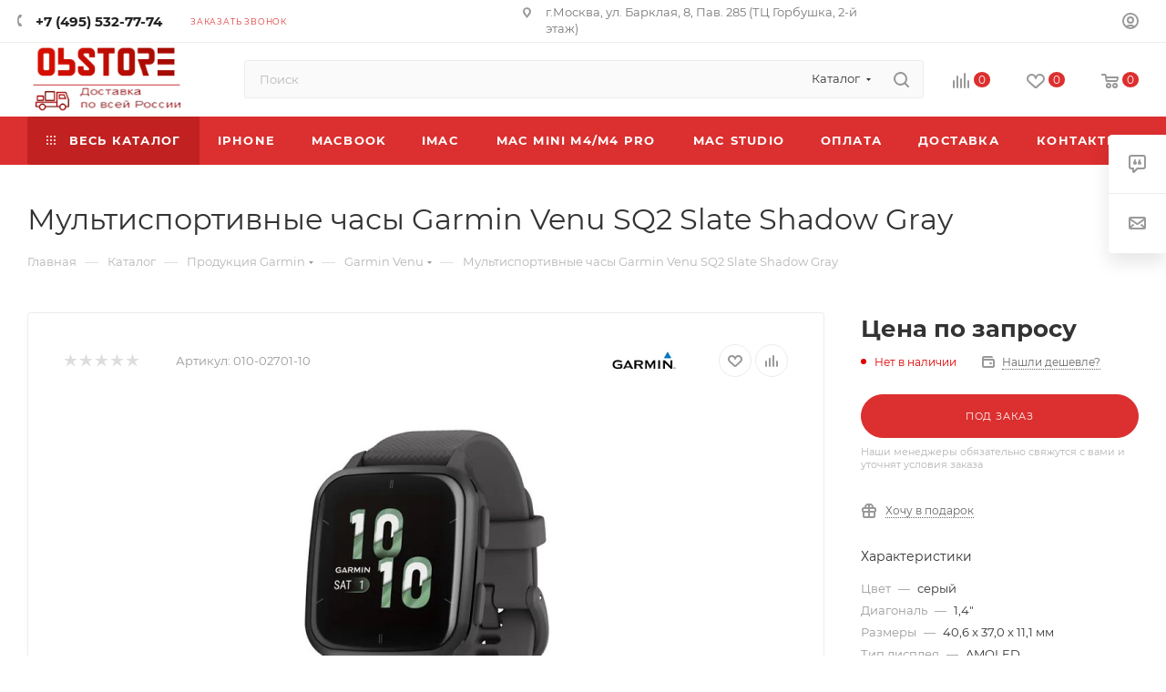

--- FILE ---
content_type: text/html; charset=UTF-8
request_url: https://www.obstore.ru/catalog/produktsiya-garmin/garmin-venu/multisportivnye-chasy-garmin-venu-sq2-slate-shadow-gray/
body_size: 74177
content:
<!DOCTYPE html>
<html xmlns="http://www.w3.org/1999/xhtml" xml:lang="ru" lang="ru"  >
<head><link rel="canonical" href="https://www.obstore.ru/catalog/produktsiya-garmin/garmin-venu/multisportivnye-chasy-garmin-venu-sq2-slate-shadow-gray/" />
<!-- Google Tag Manager -->
<script>(function(w,d,s,l,i){w[l]=w[l]||[];w[l].push({'gtm.start':
new Date().getTime(),event:'gtm.js'});var f=d.getElementsByTagName(s)[0],
j=d.createElement(s),dl=l!='dataLayer'?'&l='+l:'';j.async=true;j.src=
'https://www.googletagmanager.com/gtm.js?id='+i+dl;f.parentNode.insertBefore(j,f);
})(window,document,'script','dataLayer','GTM-KPLBCPX');</script>
<!-- End Google Tag Manager -->
	<title>Купить Мультиспортивные часы Garmin Venu SQ2 Slate Shadow Gray в интернет-магазине OBSTORE.RU</title>
	<meta name="viewport" content="initial-scale=1.0, width=device-width, maximum-scale=1" />
	<meta name="HandheldFriendly" content="true" />
	<meta name="yes" content="yes" />
	<meta name="apple-mobile-web-app-status-bar-style" content="black" />
	<meta name="SKYPE_TOOLBAR" content="SKYPE_TOOLBAR_PARSER_COMPATIBLE" />
	<meta http-equiv="Content-Type" content="text/html; charset=UTF-8" />
<meta name="keywords" content="интернет-магазин, заказать, купить" />
<meta name="description" content="Оригинальные Мультиспортивные часы Garmin Venu SQ2 Slate Shadow Gray по самым низким ценам в Москве в интернет магазине OBSTORE.RU с быстрой доставкой по Москве и всей России. ☎ Наш телефон - 7 (495) 532-77-74" />
<link href="/bitrix/css/aspro.max/notice.min.css?16685856262876"  rel="stylesheet" />
<link href="/bitrix/js/ui/design-tokens/dist/ui.design-tokens.min.css?171690215623463"  rel="stylesheet" />
<link href="/bitrix/js/ui/fonts/opensans/ui.font.opensans.min.css?16685856232320"  rel="stylesheet" />
<link href="/bitrix/js/main/popup/dist/main.popup.bundle.min.css?174236751026589"  rel="stylesheet" />
<link href="/bitrix/cache/css/s1/aspro_max/page_45abb271acdddb6c196b5ec552cd732a/page_45abb271acdddb6c196b5ec552cd732a_v1.css?1767974326127401"  rel="stylesheet" />
<link href="/bitrix/cache/css/s1/aspro_max/default_dc58ebcb3ee3fdf25d237e70e6fe20f1/default_dc58ebcb3ee3fdf25d237e70e6fe20f1_v1.css?176797432656130"  rel="stylesheet" />
<link href="/bitrix/panel/main/popup.min.css?171620353220774"  rel="stylesheet" />
<link href="/bitrix/cache/css/s1/aspro_max/template_ded2cf085d9b2b6cab3d0a578a34e3ca/template_ded2cf085d9b2b6cab3d0a578a34e3ca_v1.css?17679741921247015"  data-template-style="true" rel="stylesheet" />
<script>if(!window.BX)window.BX={};if(!window.BX.message)window.BX.message=function(mess){if(typeof mess==='object'){for(let i in mess) {BX.message[i]=mess[i];} return true;}};</script>
<script>(window.BX||top.BX).message({"JS_CORE_LOADING":"Загрузка...","JS_CORE_NO_DATA":"- Нет данных -","JS_CORE_WINDOW_CLOSE":"Закрыть","JS_CORE_WINDOW_EXPAND":"Развернуть","JS_CORE_WINDOW_NARROW":"Свернуть в окно","JS_CORE_WINDOW_SAVE":"Сохранить","JS_CORE_WINDOW_CANCEL":"Отменить","JS_CORE_WINDOW_CONTINUE":"Продолжить","JS_CORE_H":"ч","JS_CORE_M":"м","JS_CORE_S":"с","JSADM_AI_HIDE_EXTRA":"Скрыть лишние","JSADM_AI_ALL_NOTIF":"Показать все","JSADM_AUTH_REQ":"Требуется авторизация!","JS_CORE_WINDOW_AUTH":"Войти","JS_CORE_IMAGE_FULL":"Полный размер"});</script>
<script src="/bitrix/js/main/core/core.min.js?1742367518225353"></script>
<script>BX.Runtime.registerExtension({"name":"main.core","namespace":"BX","loaded":true});</script>
<script>BX.setJSList(["\/bitrix\/js\/main\/core\/core_ajax.js","\/bitrix\/js\/main\/core\/core_promise.js","\/bitrix\/js\/main\/polyfill\/promise\/js\/promise.js","\/bitrix\/js\/main\/loadext\/loadext.js","\/bitrix\/js\/main\/loadext\/extension.js","\/bitrix\/js\/main\/polyfill\/promise\/js\/promise.js","\/bitrix\/js\/main\/polyfill\/find\/js\/find.js","\/bitrix\/js\/main\/polyfill\/includes\/js\/includes.js","\/bitrix\/js\/main\/polyfill\/matches\/js\/matches.js","\/bitrix\/js\/ui\/polyfill\/closest\/js\/closest.js","\/bitrix\/js\/main\/polyfill\/fill\/main.polyfill.fill.js","\/bitrix\/js\/main\/polyfill\/find\/js\/find.js","\/bitrix\/js\/main\/polyfill\/matches\/js\/matches.js","\/bitrix\/js\/main\/polyfill\/core\/dist\/polyfill.bundle.js","\/bitrix\/js\/main\/core\/core.js","\/bitrix\/js\/main\/polyfill\/intersectionobserver\/js\/intersectionobserver.js","\/bitrix\/js\/main\/lazyload\/dist\/lazyload.bundle.js","\/bitrix\/js\/main\/polyfill\/core\/dist\/polyfill.bundle.js","\/bitrix\/js\/main\/parambag\/dist\/parambag.bundle.js"]);
</script>
<script>BX.Runtime.registerExtension({"name":"fx","namespace":"window","loaded":true});</script>
<script>BX.Runtime.registerExtension({"name":"pull.protobuf","namespace":"BX","loaded":true});</script>
<script>BX.Runtime.registerExtension({"name":"rest.client","namespace":"window","loaded":true});</script>
<script>(window.BX||top.BX).message({"pull_server_enabled":"N","pull_config_timestamp":0,"shared_worker_allowed":"Y","pull_guest_mode":"N","pull_guest_user_id":0,"pull_worker_mtime":1742367457});(window.BX||top.BX).message({"PULL_OLD_REVISION":"Для продолжения корректной работы с сайтом необходимо перезагрузить страницу."});</script>
<script>BX.Runtime.registerExtension({"name":"pull.client","namespace":"BX","loaded":true});</script>
<script>BX.Runtime.registerExtension({"name":"pull","namespace":"window","loaded":true});</script>
<script>(window.BX||top.BX).message({"NOTICE_ADDED2CART":"В корзине","NOTICE_CLOSE":"Закрыть","NOTICE_MORE":"и ещё #COUNT# #PRODUCTS#","NOTICE_PRODUCT0":"товаров","NOTICE_PRODUCT1":"товар","NOTICE_PRODUCT2":"товара","NOTICE_ADDED2DELAY":"В отложенных","NOTICE_ADDED2COMPARE":"В сравнении"});</script>
<script>BX.Runtime.registerExtension({"name":"aspro_notice","namespace":"window","loaded":true});</script>
<script>(window.BX||top.BX).message({"CT_BST_SEARCH_BUTTON2":"Найти","SEARCH_IN_SITE_FULL":"По всему сайту","SEARCH_IN_SITE":"Везде","SEARCH_IN_CATALOG_FULL":"По каталогу","SEARCH_IN_CATALOG":"Каталог"});</script>
<script>BX.Runtime.registerExtension({"name":"aspro_searchtitle","namespace":"window","loaded":true});</script>
<script>BX.Runtime.registerExtension({"name":"aspro_line_block","namespace":"window","loaded":true});</script>
<script>BX.Runtime.registerExtension({"name":"ui.design-tokens","namespace":"window","loaded":true});</script>
<script>BX.Runtime.registerExtension({"name":"ui.fonts.opensans","namespace":"window","loaded":true});</script>
<script>BX.Runtime.registerExtension({"name":"main.popup","namespace":"BX.Main","loaded":true});</script>
<script>BX.Runtime.registerExtension({"name":"popup","namespace":"window","loaded":true});</script>
<script>BX.Runtime.registerExtension({"name":"main.pageobject","namespace":"window","loaded":true});</script>
<script>(window.BX||top.BX).message({"JS_CORE_LOADING":"Загрузка...","JS_CORE_NO_DATA":"- Нет данных -","JS_CORE_WINDOW_CLOSE":"Закрыть","JS_CORE_WINDOW_EXPAND":"Развернуть","JS_CORE_WINDOW_NARROW":"Свернуть в окно","JS_CORE_WINDOW_SAVE":"Сохранить","JS_CORE_WINDOW_CANCEL":"Отменить","JS_CORE_WINDOW_CONTINUE":"Продолжить","JS_CORE_H":"ч","JS_CORE_M":"м","JS_CORE_S":"с","JSADM_AI_HIDE_EXTRA":"Скрыть лишние","JSADM_AI_ALL_NOTIF":"Показать все","JSADM_AUTH_REQ":"Требуется авторизация!","JS_CORE_WINDOW_AUTH":"Войти","JS_CORE_IMAGE_FULL":"Полный размер"});</script>
<script>BX.Runtime.registerExtension({"name":"window","namespace":"window","loaded":true});</script>
<script type="extension/settings" data-extension="currency.currency-core">{"region":"ru"}</script>
<script>BX.Runtime.registerExtension({"name":"currency.currency-core","namespace":"BX.Currency","loaded":true});</script>
<script>BX.Runtime.registerExtension({"name":"currency","namespace":"window","loaded":true});</script>
<script>BX.Runtime.registerExtension({"name":"aspro_swiper_init","namespace":"window","loaded":true});</script>
<script>BX.Runtime.registerExtension({"name":"aspro_swiper","namespace":"window","loaded":true});</script>
<script>BX.Runtime.registerExtension({"name":"aspro_swiper_main_styles","namespace":"window","loaded":true});</script>
<script>BX.Runtime.registerExtension({"name":"aspro_propertygroups","namespace":"window","loaded":true});</script>
<script>BX.Runtime.registerExtension({"name":"ls","namespace":"window","loaded":true});</script>
<script>BX.Runtime.registerExtension({"name":"aspro_owl_carousel","namespace":"window","loaded":true});</script>
<script>BX.Runtime.registerExtension({"name":"aspro_catalog_element","namespace":"window","loaded":true});</script>
<script>BX.Runtime.registerExtension({"name":"aspro_detail_gallery","namespace":"window","loaded":true});</script>
<script>BX.Runtime.registerExtension({"name":"aspro_fancybox","namespace":"window","loaded":true});</script>
<script>BX.Runtime.registerExtension({"name":"aspro_animation_ext","namespace":"window","loaded":true});</script>
<script>(window.BX||top.BX).message({"LANGUAGE_ID":"ru","FORMAT_DATE":"DD.MM.YYYY","FORMAT_DATETIME":"DD.MM.YYYY HH:MI:SS","COOKIE_PREFIX":"BITRIX_SM","SERVER_TZ_OFFSET":"10800","UTF_MODE":"Y","SITE_ID":"s1","SITE_DIR":"\/","USER_ID":"","SERVER_TIME":1768729294,"USER_TZ_OFFSET":0,"USER_TZ_AUTO":"Y","bitrix_sessid":"1b38809be6f42e06d5f2f977f37f6239"});</script>

<script  src="/bitrix/cache/js/s1/aspro_max/kernel_main/kernel_main_v1.js?1767974704196377"></script>
<script src="/bitrix/js/pull/protobuf/protobuf.min.js?172354366276433"></script>
<script src="/bitrix/js/pull/protobuf/model.min.js?172354366214190"></script>
<script src="/bitrix/js/rest/client/rest.client.min.js?17235436709240"></script>
<script src="/bitrix/js/pull/client/pull.client.min.js?174236745149664"></script>
<script src="/bitrix/js/main/ajax.min.js?166858562422194"></script>
<script src="/bitrix/js/aspro.max/notice.min.js?166858562314243"></script>
<script src="/bitrix/js/main/popup/dist/main.popup.bundle.min.js?174236751065924"></script>
<script src="/bitrix/js/main/rating.min.js?171634048812227"></script>
<script src="/bitrix/js/currency/currency-core/dist/currency-core.bundle.min.js?17176557224569"></script>
<script src="/bitrix/js/currency/core_currency.min.js?1717655722835"></script>
<script src="/bitrix/js/main/core/core_ls.min.js?17423675102683"></script>
<script src="/bitrix/js/yandex.metrika/script.js?17163811176603"></script>
<script>BX.setJSList(["\/bitrix\/js\/main\/core\/core_fx.js","\/bitrix\/js\/main\/pageobject\/pageobject.js","\/bitrix\/js\/main\/core\/core_window.js","\/bitrix\/js\/main\/session.js","\/bitrix\/js\/main\/date\/main.date.js","\/bitrix\/js\/main\/core\/core_date.js","\/bitrix\/js\/main\/utils.js","\/bitrix\/js\/main\/dd.js","\/bitrix\/js\/main\/core\/core_uf.js","\/bitrix\/js\/main\/core\/core_dd.js","\/bitrix\/js\/main\/core\/core_tooltip.js","\/bitrix\/templates\/aspro_max\/components\/bitrix\/catalog\/main\/script.js","\/bitrix\/templates\/aspro_max\/components\/bitrix\/catalog.element\/main\/script.js","\/bitrix\/templates\/aspro_max\/components\/bitrix\/sale.gift.product\/main\/script.js","\/bitrix\/templates\/aspro_max\/components\/bitrix\/sale.gift.main.products\/main\/script.js","\/bitrix\/templates\/aspro_max\/js\/slider.swiper.min.js","\/bitrix\/templates\/aspro_max\/vendor\/js\/carousel\/swiper\/swiper-bundle.min.js","\/bitrix\/templates\/aspro_max\/js\/propertygroups.js","\/bitrix\/templates\/aspro_max\/js\/jquery.history.js","\/bitrix\/templates\/aspro_max\/vendor\/js\/carousel\/owl\/owl.carousel.min.js","\/bitrix\/templates\/aspro_max\/js\/catalog_element.min.js","\/bitrix\/templates\/aspro_max\/js\/jquery.fancybox.min.js","\/bitrix\/templates\/aspro_max\/js\/observer.js","\/bitrix\/templates\/aspro_max\/js\/jquery.actual.min.js","\/bitrix\/templates\/aspro_max\/js\/jqModal.js","\/bitrix\/templates\/aspro_max\/vendor\/js\/bootstrap.js","\/bitrix\/templates\/aspro_max\/vendor\/js\/jquery.appear.js","\/bitrix\/templates\/aspro_max\/vendor\/js\/ripple.js","\/bitrix\/templates\/aspro_max\/vendor\/js\/velocity\/velocity.js","\/bitrix\/templates\/aspro_max\/vendor\/js\/velocity\/velocity.ui.js","\/bitrix\/templates\/aspro_max\/js\/browser.js","\/bitrix\/templates\/aspro_max\/js\/jquery.uniform.min.js","\/bitrix\/templates\/aspro_max\/vendor\/js\/sticky-sidebar.js","\/bitrix\/templates\/aspro_max\/js\/jquery.validate.min.js","\/bitrix\/templates\/aspro_max\/js\/jquery.easing.1.3.js","\/bitrix\/templates\/aspro_max\/js\/equalize.min.js","\/bitrix\/templates\/aspro_max\/js\/jquery.alphanumeric.js","\/bitrix\/templates\/aspro_max\/js\/jquery.cookie.js","\/bitrix\/templates\/aspro_max\/js\/jquery.plugin.min.js","\/bitrix\/templates\/aspro_max\/js\/jquery.countdown.min.js","\/bitrix\/templates\/aspro_max\/js\/jquery.countdown-ru.js","\/bitrix\/templates\/aspro_max\/js\/jquery.ikSelect.js","\/bitrix\/templates\/aspro_max\/js\/jquery.mobile.custom.touch.min.js","\/bitrix\/templates\/aspro_max\/js\/jquery.dotdotdot.js","\/bitrix\/templates\/aspro_max\/js\/rating_likes.js","\/bitrix\/templates\/aspro_max\/js\/buy_services.js","\/bitrix\/templates\/aspro_max\/js\/mobile.js","\/bitrix\/templates\/aspro_max\/js\/jquery.mousewheel.min.js","\/bitrix\/templates\/aspro_max\/js\/jquery.mCustomScrollbar.js","\/bitrix\/templates\/aspro_max\/js\/scrollTabs.js","\/bitrix\/templates\/aspro_max\/js\/main.js","\/bitrix\/templates\/aspro_max\/js\/blocks\/blocks.js","\/bitrix\/components\/bitrix\/search.title\/script.js","\/bitrix\/templates\/aspro_max\/components\/bitrix\/search.title\/mega_menu\/script.js","\/bitrix\/templates\/aspro_max\/js\/searchtitle.js","\/bitrix\/templates\/aspro_max\/components\/bitrix\/menu\/menu_in_burger\/script.js","\/bitrix\/templates\/aspro_max\/components\/bitrix\/search.title\/corp\/script.js","\/bitrix\/templates\/aspro_max\/components\/bitrix\/menu\/top\/script.js","\/bitrix\/components\/aspro\/marketing.popup.max\/templates\/.default\/script.js","\/bitrix\/templates\/aspro_max\/components\/bitrix\/search.title\/fixed\/script.js","\/bitrix\/templates\/aspro_max\/js\/custom.js","\/bitrix\/templates\/aspro_max\/components\/bitrix\/catalog.comments\/catalog\/script.js"]);</script>
<script>BX.setCSSList(["\/bitrix\/templates\/aspro_max\/components\/bitrix\/catalog\/main\/style.css","\/bitrix\/templates\/aspro_max\/components\/bitrix\/catalog.element\/main\/style.css","\/bitrix\/templates\/aspro_max\/components\/bitrix\/sale.gift.main.products\/main\/style.css","\/bitrix\/templates\/aspro_max\/vendor\/css\/carousel\/swiper\/swiper-bundle.min.css","\/bitrix\/templates\/aspro_max\/css\/slider.swiper.min.css","\/bitrix\/templates\/aspro_max\/css\/main_slider.min.css","\/bitrix\/templates\/aspro_max\/css\/propertygroups.css","\/bitrix\/templates\/aspro_max\/vendor\/css\/carousel\/owl\/owl.carousel.min.css","\/bitrix\/templates\/aspro_max\/vendor\/css\/carousel\/owl\/owl.theme.default.min.css","\/bitrix\/templates\/aspro_max\/css\/detail-gallery.css","\/bitrix\/templates\/aspro_max\/css\/jquery.fancybox.min.css","\/bitrix\/templates\/aspro_max\/css\/animation\/animation_ext.css","\/bitrix\/templates\/aspro_max\/css\/fonts\/montserrat\/css\/montserrat.min.css","\/bitrix\/templates\/aspro_max\/css\/blocks\/dark-light-theme.css","\/bitrix\/templates\/aspro_max\/css\/colored.css","\/bitrix\/templates\/aspro_max\/vendor\/css\/bootstrap.css","\/bitrix\/templates\/aspro_max\/css\/styles.css","\/bitrix\/templates\/aspro_max\/css\/blocks\/blocks.css","\/bitrix\/templates\/aspro_max\/css\/blocks\/common.blocks\/counter-state\/counter-state.css","\/bitrix\/templates\/aspro_max\/css\/banners.css","\/bitrix\/templates\/aspro_max\/css\/menu.css","\/bitrix\/templates\/aspro_max\/css\/catalog.css","\/bitrix\/templates\/aspro_max\/css\/jquery.mCustomScrollbar.min.css","\/bitrix\/templates\/aspro_max\/vendor\/css\/ripple.css","\/bitrix\/templates\/aspro_max\/css\/left_block_main_page.css","\/bitrix\/templates\/aspro_max\/css\/stores.css","\/bitrix\/templates\/aspro_max\/css\/yandex_map.css","\/bitrix\/templates\/aspro_max\/css\/buy_services.css","\/bitrix\/templates\/aspro_max\/css\/header_fixed.css","\/bitrix\/templates\/aspro_max\/ajax\/ajax.css","\/bitrix\/templates\/aspro_max\/css\/searchtitle.css","\/bitrix\/templates\/aspro_max\/css\/blocks\/line-block.min.css","\/bitrix\/templates\/aspro_max\/components\/bitrix\/menu\/top\/style.css","\/bitrix\/templates\/aspro_max\/components\/bitrix\/breadcrumb\/main\/style.css","\/bitrix\/templates\/aspro_max\/css\/footer.css","\/bitrix\/components\/aspro\/marketing.popup.max\/templates\/.default\/style.css","\/bitrix\/templates\/aspro_max\/styles.css","\/bitrix\/templates\/aspro_max\/template_styles.css","\/bitrix\/templates\/aspro_max\/css\/header.css","\/bitrix\/templates\/aspro_max\/css\/media.css","\/bitrix\/templates\/aspro_max\/css\/h1-normal.css","\/bitrix\/templates\/aspro_max\/css\/round-elements.css","\/bitrix\/templates\/aspro_max\/themes\/1\/theme.css","\/bitrix\/templates\/aspro_max\/css\/widths\/width-1.css","\/bitrix\/templates\/aspro_max\/css\/fonts\/font-10.css","\/bitrix\/templates\/aspro_max\/css\/custom.css","\/bitrix\/templates\/aspro_max\/components\/bitrix\/catalog.comments\/catalog\/style.css","\/bitrix\/components\/bitrix\/blog\/templates\/.default\/style.css","\/bitrix\/components\/bitrix\/blog\/templates\/.default\/themes\/green\/style.css","\/bitrix\/components\/bitrix\/rating.vote\/templates\/standart_text\/style.css"]);</script>
<!-- BEGIN JIVOSITE CODE -->
        <script>
            (function(){
                var widget_id = 'xL7s3nGOaZ';
                var s = document.createElement('script');
                s.type = 'text/javascript';
                s.async = true;
                s.src = '//code.jivosite.com/script/widget/'+widget_id;
                var ss = document.getElementsByTagName('script')[0];
                ss.parentNode.insertBefore(s, ss);
            })();
        </script>
        <!-- END JIVOSITE CODE -->
<script data-skip-moving='true'>window['asproRecaptcha'] = {params: {'recaptchaColor':'light','recaptchaLogoShow':'y','recaptchaSize':'normal','recaptchaBadge':'bottomright','recaptchaLang':'ru'},key: '6LdcrtghAAAAAMRBTAFPGxR92K11CKOfaMFMeoqr',ver: '2'};</script>
<script data-skip-moving='true'>!function(c,t,n,p){function s(e){var a=t.getElementById(e);if(a&&!(a.className.indexOf("g-recaptcha")<0)&&c.grecaptcha)if("3"==c[p].ver)a.innerHTML='<textarea class="g-recaptcha-response" style="display:none;resize:0;" name="g-recaptcha-response"></textarea>',grecaptcha.ready(function(){grecaptcha.execute(c[p].key,{action:"maxscore"}).then(function(e){a.innerHTML='<textarea class="g-recaptcha-response" style="display:none;resize:0;" name="g-recaptcha-response">'+e+"</textarea>"})});else{if(a.children.length)return;var r=grecaptcha.render(e,{sitekey:c[p].key+"",theme:c[p].params.recaptchaColor+"",size:c[p].params.recaptchaSize+"",callback:"onCaptchaVerify"+c[p].params.recaptchaSize,badge:c[p].params.recaptchaBadge});$(a).attr("data-widgetid",r)}}c.onLoadRenderRecaptcha=function(){var e=[];for(var a in c[n].args)if(c[n].args.hasOwnProperty(a)){var r=c[n].args[a][0];-1==e.indexOf(r)&&(e.push(r),s(r))}c[n]=function(e){s(e)}},c[n]=c[n]||function(){var e,a,r;c[n].args=c[n].args||[],c[n].args.push(arguments),a="recaptchaApiLoader",(e=t).getElementById(a)||((r=e.createElement("script")).id=a,r.src="//www.google.com/recaptcha/api.js?hl="+c[p].params.recaptchaLang+"&onload=onLoadRenderRecaptcha&render="+("3"==c[p].ver?c[p].key:"explicit"),e.head.appendChild(r))}}(window,document,"renderRecaptchaById","asproRecaptcha");</script>
<script data-skip-moving='true'>!function(){function d(a){for(var e=a;e;)if("form"===(e=e.parentNode).nodeName.toLowerCase())return e;return null}function i(a){var e=[],t=null,n=!1;void 0!==a&&(n=null!==a),t=n?a.getElementsByTagName("input"):document.getElementsByName("captcha_word");for(var r=0;r<t.length;r++)"captcha_word"===t[r].name&&e.push(t[r]);return e}function l(a){for(var e=[],t=a.getElementsByTagName("img"),n=0;n<t.length;n++)!/\/bitrix\/tools\/captcha.php\?(captcha_code|captcha_sid)=[^>]*?/i.test(t[n].src)&&"captcha"!==t[n].id||e.push(t[n]);return e}function h(a){var e="recaptcha-dynamic-"+(new Date).getTime();if(null!==document.getElementById(e)){for(var t=null;t=Math.floor(65535*Math.random()),null!==document.getElementById(e+t););e+=t}var n=document.createElement("div");n.id=e,n.className="g-recaptcha",n.attributes["data-sitekey"]=window.asproRecaptcha.key,a.parentNode&&(a.parentNode.className+=" recaptcha_text",a.parentNode.replaceChild(n,a)),"3"==window.asproRecaptcha.ver&&(a.closest(".captcha-row").style.display="none"),renderRecaptchaById(e)}function a(){for(var a,e,t,n,r=function(){var a=i(null);if(0===a.length)return[];for(var e=[],t=0;t<a.length;t++){var n=d(a[t]);null!==n&&e.push(n)}return e}(),c=0;c<r.length;c++){var o=r[c],p=i(o);if(0!==p.length){var s=l(o);if(0!==s.length){for(a=0;a<p.length;a++)h(p[a]);for(a=0;a<s.length;a++)t=s[a],n="[data-uri]",t.attributes.src=n,t.style.display="none","src"in t&&(t.parentNode&&-1===t.parentNode.className.indexOf("recaptcha_tmp_img")&&(t.parentNode.className+=" recaptcha_tmp_img"),t.src=n);e=o,"function"==typeof $&&$(e).find(".captcha-row label > span").length&&$(e).find(".captcha-row label > span").html(BX.message("RECAPTCHA_TEXT")+' <span class="star">*</span>')}}}}document.addEventListener?document.addEventListener("DOMNodeInserted",function(){try{return(function(){if("undefined"!=typeof renderRecaptchaById)for(var a=document.getElementsByClassName("g-recaptcha"),e=0;e<a.length;e++){var t=a[e];if(0===t.innerHTML.length){var n=t.id;if("string"==typeof n&&0!==n.length){if("3"==window.asproRecaptcha.ver)t.closest(".captcha-row").style.display="none";else if("function"==typeof $){var r=$(t).closest(".captcha-row");r.length&&(r.addClass(window.asproRecaptcha.params.recaptchaSize+" logo_captcha_"+window.asproRecaptcha.params.recaptchaLogoShow+" "+window.asproRecaptcha.params.recaptchaBadge),r.find(".captcha_image").addClass("recaptcha_tmp_img"),r.find(".captcha_input").addClass("recaptcha_text"),"invisible"!==window.asproRecaptcha.params.recaptchaSize&&(r.find("input.recaptcha").length||$('<input type="text" class="recaptcha" value="" />').appendTo(r)))}renderRecaptchaById(n)}}}}(),window.renderRecaptchaById&&window.asproRecaptcha&&window.asproRecaptcha.key)?(a(),!0):(console.error("Bad captcha keys or module error"),!0)}catch(a){return console.error(a),!0}},!1):console.warn("Your browser does not support dynamic ReCaptcha replacement")}();</script>
            <script>
                window.dataLayerName = 'dataLayer';
                var dataLayerName = window.dataLayerName;
            </script>
            <!-- Yandex.Metrika counter -->
            <script>
                (function (m, e, t, r, i, k, a) {
                    m[i] = m[i] || function () {
                        (m[i].a = m[i].a || []).push(arguments)
                    };
                    m[i].l = 1 * new Date();
                    k = e.createElement(t), a = e.getElementsByTagName(t)[0], k.async = 1, k.src = r, a.parentNode.insertBefore(k, a)
                })
                (window, document, "script", "https://mc.yandex.ru/metrika/tag.js", "ym");
                ym("54245698", "init", {
                    clickmap: true,
                    trackLinks: true,
                    accurateTrackBounce: true,
                    webvisor: true,
                    ecommerce: dataLayerName,
                    params: {
                        __ym: {
                            "ymCmsPlugin": {
                                "cms": "1c-bitrix",
                                "cmsVersion": "25.100",
                                "pluginVersion": "1.0.8",
                                'ymCmsRip': 1307344876                            }
                        }
                    }
                });
                document.addEventListener("DOMContentLoaded", function() {
                                                    document.querySelectorAll("Посетитель начал оформление заказа").forEach(box =>
                                box.addEventListener("submit", () => {
                                    ym(54245698, 'reachGoal', 'ym-begin-checkout');
                                    console.log('ym-begin-checkout');
                                })
                            )
                                                    document.querySelectorAll("Добавление товара в корзину").forEach(box =>
                                box.addEventListener("click", () => {
                                    ym(54245698, 'reachGoal', 'ym-add-to-cart');
                                    console.log('ym-add-to-cart');
                                })
                            )
                                    });
            </script>
            <!-- /Yandex.Metrika counter -->
                    <script>
            window.counters = ["54245698"];
        </script>
<script>
					(function () {
						"use strict";
						var counter = function ()
						{
							var cookie = (function (name) {
								var parts = ("; " + document.cookie).split("; " + name + "=");
								if (parts.length == 2) {
									try {return JSON.parse(decodeURIComponent(parts.pop().split(";").shift()));}
									catch (e) {}
								}
							})("BITRIX_CONVERSION_CONTEXT_s1");
							if (cookie && cookie.EXPIRE >= BX.message("SERVER_TIME"))
								return;
							var request = new XMLHttpRequest();
							request.open("POST", "/bitrix/tools/conversion/ajax_counter.php", true);
							request.setRequestHeader("Content-type", "application/x-www-form-urlencoded");
							request.send(
								"SITE_ID="+encodeURIComponent("s1")+
								"&sessid="+encodeURIComponent(BX.bitrix_sessid())+
								"&HTTP_REFERER="+encodeURIComponent(document.referrer)
							);
						};
						if (window.frameRequestStart === true)
							BX.addCustomEvent("onFrameDataReceived", counter);
						else
							BX.ready(counter);
					})();
				</script>
<script>BX.message({'PORTAL_WIZARD_NAME':'Аспро: Максимум - интернет-магазин','PORTAL_WIZARD_DESC':'Аспро: Максимум - интернет магазин с поддержкой современных технологий: BigData, композитный сайт, фасетный поиск, адаптивная верстка','ASPRO_MAX_MOD_INST_OK':'Поздравляем, модуль «Аспро: Максимум - интернет-магазин» успешно установлен!<br />\nДля установки готового сайта, пожалуйста перейдите <a href=\'/bitrix/admin/wizard_list.php?lang=ru\'>в список мастеров<\/a> <br />и выберите пункт «Установить» в меню мастера aspro:max','ASPRO_MAX_MOD_UNINST_OK':'Удаление модуля успешно завершено','ASPRO_MAX_SCOM_INSTALL_NAME':'Аспро: Максимум - интернет-магазин','ASPRO_MAX_SCOM_INSTALL_DESCRIPTION':'Мастер создания интернет-магазина «Аспро: Максимум - интернет-магазин»','ASPRO_MAX_SCOM_INSTALL_TITLE':'Установка модуля \"Аспро: Максимум\"','ASPRO_MAX_SCOM_UNINSTALL_TITLE':'Удаление модуля \"Аспро: Максимум\"','ASPRO_MAX_SPER_PARTNER':'Аспро','ASPRO_MAX_PARTNER_URI':'http://www.aspro.ru','OPEN_WIZARDS_LIST':'Открыть список мастеров','ASPRO_MAX_INSTALL_SITE':'Установить готовый сайт','PHONE':'Телефон','FAST_VIEW':'Быстрый просмотр','TABLES_SIZE_TITLE':'Подбор размера','SOCIAL':'Социальные сети','DESCRIPTION':'Описание магазина','ITEMS':'Товары','LOGO':'Логотип','REGISTER_INCLUDE_AREA':'Текст о регистрации','AUTH_INCLUDE_AREA':'Текст об авторизации','FRONT_IMG':'Изображение компании','EMPTY_CART':'пуста','CATALOG_VIEW_MORE':'... Показать все','CATALOG_VIEW_LESS':'... Свернуть','JS_REQUIRED':'Заполните это поле','JS_FORMAT':'Неверный формат','JS_FILE_EXT':'Недопустимое расширение файла','JS_PASSWORD_COPY':'Пароли не совпадают','JS_PASSWORD_LENGTH':'Минимум 6 символов','JS_ERROR':'Неверно заполнено поле','JS_FILE_SIZE':'Максимальный размер 5мб','JS_FILE_BUTTON_NAME':'Выберите файл','JS_FILE_DEFAULT':'Прикрепите файл','JS_DATE':'Некорректная дата','JS_DATETIME':'Некорректная дата/время','JS_REQUIRED_LICENSES':'Согласитесь с условиями','JS_REQUIRED_OFFER':'Согласитесь с условиями','LICENSE_PROP':'Согласие на обработку персональных данных','LOGIN_LEN':'Введите минимум {0} символа','FANCY_CLOSE':'Закрыть','FANCY_NEXT':'Следующий','FANCY_PREV':'Предыдущий','TOP_AUTH_REGISTER':'Регистрация','CALLBACK':'Заказать звонок','ASK':'Задать вопрос','REVIEW':'Оставить отзыв','S_CALLBACK':'Заказать звонок','UNTIL_AKC':'До конца акции','TITLE_QUANTITY_BLOCK':'Остаток','TITLE_QUANTITY':'шт','TOTAL_SUMM_ITEM':'Общая стоимость ','SUBSCRIBE_SUCCESS':'Вы успешно подписались','RECAPTCHA_TEXT':'Подтвердите, что вы не робот','JS_RECAPTCHA_ERROR':'Пройдите проверку','COUNTDOWN_SEC':'сек','COUNTDOWN_MIN':'мин','COUNTDOWN_HOUR':'час','COUNTDOWN_DAY0':'дн','COUNTDOWN_DAY1':'дн','COUNTDOWN_DAY2':'дн','COUNTDOWN_WEAK0':'Недель','COUNTDOWN_WEAK1':'Неделя','COUNTDOWN_WEAK2':'Недели','COUNTDOWN_MONTH0':'Месяцев','COUNTDOWN_MONTH1':'Месяц','COUNTDOWN_MONTH2':'Месяца','COUNTDOWN_YEAR0':'Лет','COUNTDOWN_YEAR1':'Год','COUNTDOWN_YEAR2':'Года','COUNTDOWN_COMPACT_SEC':'с','COUNTDOWN_COMPACT_MIN':'м','COUNTDOWN_COMPACT_HOUR':'ч','COUNTDOWN_COMPACT_DAY':'д','COUNTDOWN_COMPACT_WEAK':'н','COUNTDOWN_COMPACT_MONTH':'м','COUNTDOWN_COMPACT_YEAR0':'л','COUNTDOWN_COMPACT_YEAR1':'г','CATALOG_PARTIAL_BASKET_PROPERTIES_ERROR':'Заполнены не все свойства у добавляемого товара','CATALOG_EMPTY_BASKET_PROPERTIES_ERROR':'Выберите свойства товара, добавляемые в корзину в параметрах компонента','CATALOG_ELEMENT_NOT_FOUND':'Элемент не найден','ERROR_ADD2BASKET':'Ошибка добавления товара в корзину','CATALOG_SUCCESSFUL_ADD_TO_BASKET':'Успешное добавление товара в корзину','ERROR_BASKET_TITLE':'Ошибка корзины','ERROR_BASKET_PROP_TITLE':'Выберите свойства, добавляемые в корзину','ERROR_BASKET_BUTTON':'Выбрать','BASKET_TOP':'Корзина в шапке','ERROR_ADD_DELAY_ITEM':'Ошибка отложенной корзины','VIEWED_TITLE':'Ранее вы смотрели','VIEWED_BEFORE':'Ранее вы смотрели','BEST_TITLE':'Лучшие предложения','CT_BST_SEARCH_BUTTON':'Поиск','CT_BST_SEARCH2_BUTTON':'Найти','BASKET_PRINT_BUTTON':'Распечатать','BASKET_CLEAR_ALL_BUTTON':'Очистить','BASKET_QUICK_ORDER_BUTTON':'Быстрый заказ','BASKET_CONTINUE_BUTTON':'Продолжить покупки','BASKET_ORDER_BUTTON':'Оформить заказ','SHARE_BUTTON':'Поделиться','BASKET_CHANGE_TITLE':'Ваш заказ','BASKET_CHANGE_LINK':'Изменить','MORE_INFO_SKU':'Купить','FROM':'от','BEFORE':'до','TITLE_BLOCK_VIEWED_NAME':'Ранее вы смотрели','T_BASKET':'Корзина','FILTER_EXPAND_VALUES':'Показать все','FILTER_HIDE_VALUES':'Свернуть','FULL_ORDER':'Полный заказ','CUSTOM_COLOR_CHOOSE':'Выбрать','CUSTOM_COLOR_CANCEL':'Отмена','S_MOBILE_MENU':'Меню','MAX_T_MENU_BACK':'Назад','MAX_T_MENU_CALLBACK':'Обратная связь','MAX_T_MENU_CONTACTS_TITLE':'Будьте на связи','SEARCH_TITLE':'Поиск','SOCIAL_TITLE':'Оставайтесь на связи','HEADER_SCHEDULE':'Время работы','SEO_TEXT':'SEO описание','COMPANY_IMG':'Картинка компании','COMPANY_TEXT':'Описание компании','CONFIG_SAVE_SUCCESS':'Настройки сохранены','CONFIG_SAVE_FAIL':'Ошибка сохранения настроек','ITEM_ECONOMY':'Экономия','ITEM_ARTICLE':'Артикул: ','JS_FORMAT_ORDER':'имеет неверный формат','JS_BASKET_COUNT_TITLE':'В корзине товаров на SUMM','POPUP_VIDEO':'Видео','POPUP_GIFT_TEXT':'Нашли что-то особенное? Намекните другу о подарке!','ORDER_FIO_LABEL':'Ф.И.О.','ORDER_PHONE_LABEL':'Телефон','ORDER_REGISTER_BUTTON':'Регистрация','PRICES_TYPE':'Варианты цен','FILTER_HELPER_VALUES':' знач.','SHOW_MORE_SCU_MAIN':'Еще #COUNT#','SHOW_MORE_SCU_1':'предложение','SHOW_MORE_SCU_2':'предложения','SHOW_MORE_SCU_3':'предложений','PARENT_ITEM_NOT_FOUND':'Не найден основной товар для услуги в корзине. Обновите страницу и попробуйте снова.','INVALID_NUMBER':'Неверный номер','INVALID_COUNTRY_CODE':'Неверный код страны','TOO_SHORT':'Номер слишком короткий','TOO_LONG':'Номер слишком длинный'})</script>
<link href="/bitrix/templates/aspro_max/css/critical.min.css?166858562224" data-skip-moving="true" rel="stylesheet">
<meta name="theme-color" content="#dc2f2f">
<style>:root{--theme-base-color: #dc2f2f;--theme-base-opacity-color: #dc2f2f1a;--theme-base-color-saturation:71%;--theme-base-color-lightness:52%;}</style>
<style>html {--theme-page-width: 1700px;--theme-page-width-padding: 32px}</style>
<link href="/bitrix/templates/aspro_max/css/print.min.css?166858562221745" data-template-style="true" rel="stylesheet" media="print">
					<script data-skip-moving="true" src="/bitrix/js/aspro.max/jquery-2.1.3.min.js"></script>
					<script data-skip-moving="true" src="/bitrix/templates/aspro_max/js/speed.min.js?=1668585621"></script>
<link rel="shortcut icon" href="/favicon.png" type="image/png" />
<link rel="apple-touch-icon" sizes="180x180" href="/upload/CMax/eae/lg51pow1897bsgui0d52nlf5h3ehcmph.png" />
<meta property="og:description" content="Оригинальные Мультиспортивные часы Garmin Venu SQ2 Slate Shadow Gray по самым низким ценам в Москве в интернет магазине OBSTORE.RU с быстрой доставкой по Москве и всей России. ☎ Наш телефон - 7 (495) 532-77-74" />
<meta property="og:image" content="https://www.obstore.ru/upload/iblock/28f/lgydy6zktnx7kzatarhgayokuppcmn2a.jpg" />
<link rel="image_src" href="https://www.obstore.ru/upload/iblock/28f/lgydy6zktnx7kzatarhgayokuppcmn2a.jpg"  />
<meta property="og:title" content="Купить Мультиспортивные часы Garmin Venu SQ2 Slate Shadow Gray в интернет-магазине OBSTORE.RU" />
<meta property="og:type" content="website" />
<meta property="og:url" content="https://www.obstore.ru/catalog/produktsiya-garmin/garmin-venu/multisportivnye-chasy-garmin-venu-sq2-slate-shadow-gray/" />
<script>window[window.dataLayerName] = window[window.dataLayerName] || [];</script>
<!-- Top.Mail.Ru counter --><script> var _tmr = window._tmr || (window._tmr = []); _tmr.push({id: "3647068", type: "pageView", start: (new Date()).getTime()}); (function (d, w, id) { if (d.getElementById(id)) return; var ts = d.createElement("script"); ts.type = "text/javascript"; ts.async = true; ts.id = id; ts.src = "https://top-fwz1.mail.ru/js/code.js"; var f = function () {var s = d.getElementsByTagName("script")[0]; s.parentNode.insertBefore(ts, s);}; if (w.opera == "[object Opera]") { d.addEventListener("DOMContentLoaded", f, false); } else { f(); } })(document, window, "tmr-code");</script><noscript><div><img src="https://top-fwz1.mail.ru/counter?id=3647068;js=na" style="position:absolute;left:-9999px;" alt="Top.Mail.Ru" /></div></noscript><!-- /Top.Mail.Ru counter -->

<script  src="/bitrix/cache/js/s1/aspro_max/template_81c097fae3ba7530437a6ced87b7060f/template_81c097fae3ba7530437a6ced87b7060f_v1.js?1767974192731283"></script>
<script  src="/bitrix/cache/js/s1/aspro_max/page_c100a4305c900bdc5f372f07ab5e76a3/page_c100a4305c900bdc5f372f07ab5e76a3_v1.js?1767974506321431"></script>
<script  src="/bitrix/cache/js/s1/aspro_max/default_12fc05310a4410e1b3e920ee5039c5af/default_12fc05310a4410e1b3e920ee5039c5af_v1.js?17679743266754"></script>
<script>var _ba = _ba || []; _ba.push(["aid", "d5cb7ec99d7cde27cc460dd13c94dd8a"]); _ba.push(["host", "www.obstore.ru"]); (function() {var ba = document.createElement("script"); ba.type = "text/javascript"; ba.async = true;ba.src = (document.location.protocol == "https:" ? "https://" : "http://") + "bitrix.info/ba.js";var s = document.getElementsByTagName("script")[0];s.parentNode.insertBefore(ba, s);})();</script>

    <script>window._ab_id_=161587</script>
    <script src="https://cdn.botfaqtor.ru/one.js"></script>
</head>
<body class=" site_s1  fill_bg_n catalog-delayed-btn-Y theme-light" id="main" data-site="/">
<!-- Google Tag Manager (noscript) -->
<noscript><iframe src="https://www.googletagmanager.com/ns.html?id=GTM-KPLBCPX"
height="0" width="0" style="display:none;visibility:hidden"></iframe></noscript>
<!-- End Google Tag Manager (noscript) -->
	
	<div id="panel"></div>
	
		        <!--'start_frame_cache_basketitems-component-block'-->                        	<div id="ajax_basket"></div>
            <!--'end_frame_cache_basketitems-component-block'-->                        <div class="cd-modal-bg"></div>
        <script data-skip-moving="true">var solutionName = 'arMaxOptions';</script>
        <script src="/bitrix/templates/aspro_max/js/setTheme.php?site_id=s1&site_dir=/"
                data-skip-moving="true"></script>
        <script>window.onload = function () {
                window.basketJSParams = window.basketJSParams || [];
                window.dataLayer = window.dataLayer || [];}
            BX.message({'MIN_ORDER_PRICE_TEXT':'<b>Минимальная сумма заказа #PRICE#<\/b><br/>Пожалуйста, добавьте еще товаров в корзину','LICENSES_TEXT':'Я согласен на <a href=\"/include/licenses_detail.php\" target=\"_blank\">обработку персональных данных<\/a>'});
            arAsproOptions.PAGES.FRONT_PAGE = window[solutionName].PAGES.FRONT_PAGE = "";
            arAsproOptions.PAGES.BASKET_PAGE = window[solutionName].PAGES.BASKET_PAGE = "";
            arAsproOptions.PAGES.ORDER_PAGE = window[solutionName].PAGES.ORDER_PAGE = "";
            arAsproOptions.PAGES.PERSONAL_PAGE = window[solutionName].PAGES.PERSONAL_PAGE = "";
            arAsproOptions.PAGES.CATALOG_PAGE = window[solutionName].PAGES.CATALOG_PAGE = "1";</script>
		<div class="wrapper1  header_bgcolored long_header colored_header catalog_page basket_normal basket_fill_WHITE side_LEFT block_side_NORMAL catalog_icons_Y banner_auto with_fast_view mheader-v1 header-v7 header-font-lower_N regions_N title_position_LEFT fill_ footer-v5 front-vindex1 mfixed_Y mfixed_view_scroll_top title-v3 lazy_N with_phones compact-catalog dark-hover-overlay normal-catalog-img landing-normal big-banners-mobile-normal bottom-icons-panel-N compact-breadcrumbs-N catalog-delayed-btn-Y  ">

<div class="mega_fixed_menu scrollblock">
	<div class="maxwidth-theme">
		<svg class="svg svg-close" width="14" height="14" viewBox="0 0 14 14">
		  <path data-name="Rounded Rectangle 568 copy 16" d="M1009.4,953l5.32,5.315a0.987,0.987,0,0,1,0,1.4,1,1,0,0,1-1.41,0L1008,954.4l-5.32,5.315a0.991,0.991,0,0,1-1.4-1.4L1006.6,953l-5.32-5.315a0.991,0.991,0,0,1,1.4-1.4l5.32,5.315,5.31-5.315a1,1,0,0,1,1.41,0,0.987,0.987,0,0,1,0,1.4Z" transform="translate(-1001 -946)"></path>
		</svg>
		<i class="svg svg-close mask arrow"></i>
		<div class="row">
			<div class="col-md-9">
				<div class="left_menu_block">
					<div class="logo_block flexbox flexbox--row align-items-normal">
						<div class="logo">
							<a href="/"><img src="/upload/CMax/eae/lg51pow1897bsgui0d52nlf5h3ehcmph.png" alt="obstore" title="obstore" data-src="" /></a>						</div>
						<div class="top-description addr">
							Гипермаркет
электроники						</div>
					</div>
					<div class="search_block">
						<div class="search_wrap">
							<div class="search-block">
									<div class="search-wrapper">
		<div id="title-search_mega_menu">
			<form action="/catalog/" class="search search--hastype">
				<div class="search-input-div">
					<input class="search-input" id="title-search-input_mega_menu" type="text" name="q" value="" placeholder="Поиск" size="20" maxlength="50" autocomplete="off" />
				</div>
				<div class="search-button-div">
					<button class="btn btn-search" type="submit" name="s" value="Найти"><i class="svg inline search2 " aria-hidden="true"><svg width="17" height="17"><use xlink:href="/bitrix/templates/aspro_max/images/svg/header_icons_srite.svg#search"></use></svg></i></button>
											<div class="dropdown-select searchtype">
							<input type="hidden" name="type" value="catalog" />
							<div class="dropdown-select__title darken font_xs">
								<span>Каталог</span>
								<i class="svg  svg-inline-search-down" aria-hidden="true" ><svg xmlns="http://www.w3.org/2000/svg" width="5" height="3" viewBox="0 0 5 3"><path class="cls-1" d="M250,80h5l-2.5,3Z" transform="translate(-250 -80)"/></svg></i>							</div>
							<div class="dropdown-select__list dropdown-menu-wrapper" role="menu">
								<!--noindex-->
								<div class="dropdown-menu-inner rounded3">
									<div class="dropdown-select__list-item font_xs">
										<span class="dropdown-select__list-link darken" data-type="all">
											<span>По всему сайту</span>
										</span>
									</div>
									<div class="dropdown-select__list-item font_xs">
										<span class="dropdown-select__list-link dropdown-select__list-link--current" data-type="catalog">
											<span>По каталогу</span>
										</span>
									</div>
								</div>
								<!--/noindex-->
							</div>
						</div>
					<span class="close-block inline-search-hide"><span class="svg svg-close close-icons"></span></span>
				</div>
			</form>
		</div>
	</div>
<script>
	var jsControl = new JCTitleSearch3({
		//'WAIT_IMAGE': '/bitrix/themes/.default/images/wait.gif',
		'AJAX_PAGE' : '/catalog/produktsiya-garmin/garmin-venu/multisportivnye-chasy-garmin-venu-sq2-slate-shadow-gray/',
		'CONTAINER_ID': 'title-search_mega_menu',
		'INPUT_ID': 'title-search-input_mega_menu',
		'INPUT_ID_TMP': 'title-search-input_mega_menu',
		'MIN_QUERY_LEN': 2
	});
</script>							</div>
						</div>
					</div>
										<!-- noindex -->

	<div class="burger_menu_wrapper">
		
			<div class="top_link_wrapper">
				<div class="menu-item dropdown catalog wide_menu   active">
					<div class="wrap">
						<a class="dropdown-toggle" href="/catalog/">
							<div class="link-title color-theme-hover">
																	<i class="svg inline  svg-inline-icon_catalog" aria-hidden="true" ><svg xmlns="http://www.w3.org/2000/svg" width="10" height="10" viewBox="0 0 10 10"><path  data-name="Rounded Rectangle 969 copy 7" class="cls-1" d="M644,76a1,1,0,1,1-1,1A1,1,0,0,1,644,76Zm4,0a1,1,0,1,1-1,1A1,1,0,0,1,648,76Zm4,0a1,1,0,1,1-1,1A1,1,0,0,1,652,76Zm-8,4a1,1,0,1,1-1,1A1,1,0,0,1,644,80Zm4,0a1,1,0,1,1-1,1A1,1,0,0,1,648,80Zm4,0a1,1,0,1,1-1,1A1,1,0,0,1,652,80Zm-8,4a1,1,0,1,1-1,1A1,1,0,0,1,644,84Zm4,0a1,1,0,1,1-1,1A1,1,0,0,1,648,84Zm4,0a1,1,0,1,1-1,1A1,1,0,0,1,652,84Z" transform="translate(-643 -76)"/></svg></i>																Весь каталог							</div>
						</a>
													<span class="tail"></span>
							<div class="burger-dropdown-menu row">
								<div class="menu-wrapper" >
									
																														<div class="col-md-4 dropdown-submenu  has_img">
																						<a href="/catalog/iphone/" class="color-theme-hover" title="iPhone">
												<span class="name option-font-bold">iPhone</span>
											</a>
																								<div class="burger-dropdown-menu toggle_menu">
																																									<div class="menu-item   ">
															<a href="/catalog/iphone/iphone-17-pro-max/" title="iPhone 17 Pro Max">
																<span class="name color-theme-hover">iPhone 17 Pro Max</span>
															</a>
																													</div>
																																									<div class="menu-item   ">
															<a href="/catalog/iphone/iphone-17-pro/" title="iPhone 17 Pro">
																<span class="name color-theme-hover">iPhone 17 Pro</span>
															</a>
																													</div>
																																									<div class="menu-item   ">
															<a href="/catalog/iphone/iphone-air/" title="iPhone Air">
																<span class="name color-theme-hover">iPhone Air</span>
															</a>
																													</div>
																																									<div class="menu-item   ">
															<a href="/catalog/iphone/iphone-17/" title="iPhone 17">
																<span class="name color-theme-hover">iPhone 17</span>
															</a>
																													</div>
																																									<div class="menu-item   ">
															<a href="/catalog/iphone/iphone-16-pro-max/" title="iPhone 16 Pro Max">
																<span class="name color-theme-hover">iPhone 16 Pro Max</span>
															</a>
																													</div>
																									</div>
																					</div>
									
																														<div class="col-md-4 dropdown-submenu  has_img">
																						<a href="/catalog/MacBook/" class="color-theme-hover" title="MacBook">
												<span class="name option-font-bold">MacBook</span>
											</a>
																								<div class="burger-dropdown-menu toggle_menu">
																																									<div class="menu-item   ">
															<a href="/catalog/MacBook/apple-macbook-pro-14-m5-2025-god/" title="Apple MacBook Pro 14&quot; (M5) 2025 год">
																<span class="name color-theme-hover">Apple MacBook Pro 14&quot; (M5) 2025 год</span>
															</a>
																													</div>
																																									<div class="menu-item   ">
															<a href="/catalog/MacBook/macbook-air-13-protsessor-m4-2025-god/" title="MacBook Air 13&quot; (процессор M4, 2025 год)">
																<span class="name color-theme-hover">MacBook Air 13&quot; (процессор M4, 2025 год)</span>
															</a>
																													</div>
																																									<div class="menu-item   ">
															<a href="/catalog/MacBook/macbook-air-15-protsessor-m4-2025-god/" title="MacBook Air 15&quot; (процессор M4, 2025 год)">
																<span class="name color-theme-hover">MacBook Air 15&quot; (процессор M4, 2025 год)</span>
															</a>
																													</div>
																																									<div class="menu-item   ">
															<a href="/catalog/MacBook/macbook-pro-14-m4-m4-pro-m4-max-2024-god/" title="MacBook Pro 14&quot; (M4, M4 Pro, M4 Max) 2024 год">
																<span class="name color-theme-hover">MacBook Pro 14&quot; (M4, M4 Pro, M4 Max) 2024 год</span>
															</a>
																													</div>
																																									<div class="menu-item   ">
															<a href="/catalog/MacBook/macbook-pro-16-m4-pro-m4-max-2024-god/" title="MacBook Pro 16&quot; (M4 Pro, M4 Max) 2024 год">
																<span class="name color-theme-hover">MacBook Pro 16&quot; (M4 Pro, M4 Max) 2024 год</span>
															</a>
																													</div>
																																									<div class="menu-item   ">
															<a href="/catalog/MacBook/macbook-air-13-protsessor-m3-2024-god/" title="MacBook Air 13&quot; (процессор M3, 2024 год)">
																<span class="name color-theme-hover">MacBook Air 13&quot; (процессор M3, 2024 год)</span>
															</a>
																													</div>
																																									<div class="menu-item   ">
															<a href="/catalog/MacBook/macbook-air-15-protsessor-m3-2024-god/" title="MacBook Air 15&quot; (процессор M3, 2024 год)">
																<span class="name color-theme-hover">MacBook Air 15&quot; (процессор M3, 2024 год)</span>
															</a>
																													</div>
																																									<div class="menu-item   ">
															<a href="/catalog/MacBook/macbook-pro-16-m3-pro-m3-max-2023-god/" title="MacBook Pro 16&quot; (M3 Pro, M3 Max) 2023 год">
																<span class="name color-theme-hover">MacBook Pro 16&quot; (M3 Pro, M3 Max) 2023 год</span>
															</a>
																													</div>
																																									<div class="menu-item   ">
															<a href="/catalog/MacBook/macbook-pro-14-m3-m3-pro-m3-max-2023-god/" title="MacBook Pro 14&quot; (M3, M3 Pro, M3 Max) 2023 год">
																<span class="name color-theme-hover">MacBook Pro 14&quot; (M3, M3 Pro, M3 Max) 2023 год</span>
															</a>
																													</div>
																																									<div class="menu-item   ">
															<a href="/catalog/MacBook/macbook-pro-16-m2-pro-m2-max/" title="MacBook Pro 16&quot; (M2 Pro, M2 Max) 2023 год">
																<span class="name color-theme-hover">MacBook Pro 16&quot; (M2 Pro, M2 Max) 2023 год</span>
															</a>
																													</div>
																																									<div class="menu-item collapsed  ">
															<a href="/catalog/MacBook/macbook-pro-14-m2-pro-m2-max/" title="MacBook Pro 14&quot; (M2 Pro, M2 Max) 2023 год">
																<span class="name color-theme-hover">MacBook Pro 14&quot; (M2 Pro, M2 Max) 2023 год</span>
															</a>
																													</div>
																																									<div class="menu-item collapsed  ">
															<a href="/catalog/MacBook/macbook-air-15-m2/" title="MacBook Air 15&quot; (процессор M2) 2023 год">
																<span class="name color-theme-hover">MacBook Air 15&quot; (процессор M2) 2023 год</span>
															</a>
																													</div>
																																									<div class="menu-item collapsed  ">
															<a href="/catalog/MacBook/macbook-air-M2/" title="MacBook Air 13 (процессор M2)">
																<span class="name color-theme-hover">MacBook Air 13 (процессор M2)</span>
															</a>
																													</div>
																																									<div class="menu-item collapsed  ">
															<a href="/catalog/MacBook/macbook-pro-13-m2/" title="MacBook Pro 13&quot; (процессор M2)">
																<span class="name color-theme-hover">MacBook Pro 13&quot; (процессор M2)</span>
															</a>
																													</div>
																																									<div class="menu-item collapsed  ">
															<a href="/catalog/MacBook/macbook-pro-13-M1/" title="MacBook Pro 13&quot; (процессор M1)">
																<span class="name color-theme-hover">MacBook Pro 13&quot; (процессор M1)</span>
															</a>
																													</div>
																																									<div class="menu-item collapsed  ">
															<a href="/catalog/MacBook/macbook-air-M1/" title="MacBook Air (процессор M1)">
																<span class="name color-theme-hover">MacBook Air (процессор M1)</span>
															</a>
																													</div>
																									</div>
																					</div>
									
																														<div class="col-md-4   has_img">
																						<a href="/catalog/AirPods/" class="color-theme-hover" title="AirPods (Наушники)">
												<span class="name option-font-bold">AirPods (Наушники)</span>
											</a>
																					</div>
									
																														<div class="col-md-4 dropdown-submenu  has_img">
																						<a href="/catalog/iMac/" class="color-theme-hover" title="iMac">
												<span class="name option-font-bold">iMac</span>
											</a>
																								<div class="burger-dropdown-menu toggle_menu">
																																									<div class="menu-item   ">
															<a href="/catalog/iMac/apple-imac-24-protsessor-m4-2024-god/" title="Apple iMac 24, процессор M4 (2024 год)">
																<span class="name color-theme-hover">Apple iMac 24, процессор M4 (2024 год)</span>
															</a>
																													</div>
																																									<div class="menu-item   ">
															<a href="/catalog/iMac/apple-imac-24-m3/" title="Apple iMac 24, процессор M3 (2023 год)">
																<span class="name color-theme-hover">Apple iMac 24, процессор M3 (2023 год)</span>
															</a>
																													</div>
																																									<div class="menu-item   ">
															<a href="/catalog/iMac/apple-imac-24/" title="Apple iMac 24, процессор M1 (2021 год)">
																<span class="name color-theme-hover">Apple iMac 24, процессор M1 (2021 год)</span>
															</a>
																													</div>
																																									<div class="menu-item   ">
															<a href="/catalog/iMac/apple-imac-27/" title="Apple iMac 27">
																<span class="name color-theme-hover">Apple iMac 27</span>
															</a>
																													</div>
																									</div>
																					</div>
									
																														<div class="col-md-4 dropdown-submenu  has_img">
																						<a href="/catalog/iPad/" class="color-theme-hover" title="iPad">
												<span class="name option-font-bold">iPad</span>
											</a>
																								<div class="burger-dropdown-menu toggle_menu">
																																									<div class="menu-item   ">
															<a href="/catalog/iPad/ipad-pro-13-2024-m4/" title="iPad Pro 13 2024 (M4)">
																<span class="name color-theme-hover">iPad Pro 13 2024 (M4)</span>
															</a>
																													</div>
																																									<div class="menu-item   ">
															<a href="/catalog/iPad/ipad-pro-11-2024-m4/" title="iPad Pro 11 2024 (M4)">
																<span class="name color-theme-hover">iPad Pro 11 2024 (M4)</span>
															</a>
																													</div>
																																									<div class="menu-item   ">
															<a href="/catalog/iPad/ipad-air-13-m2-2024/" title="iPad Air 13 (M2) 2024">
																<span class="name color-theme-hover">iPad Air 13 (M2) 2024</span>
															</a>
																													</div>
																																									<div class="menu-item   ">
															<a href="/catalog/iPad/ipad-11-air-2024-m2/" title="iPad Air 11 2024 (M2)">
																<span class="name color-theme-hover">iPad Air 11 2024 (M2)</span>
															</a>
																													</div>
																																									<div class="menu-item   ">
															<a href="/catalog/iPad/ipad-10/" title="iPad 10">
																<span class="name color-theme-hover">iPad 10</span>
															</a>
																													</div>
																																									<div class="menu-item   ">
															<a href="/catalog/iPad/ipad-9/" title="iPad 9">
																<span class="name color-theme-hover">iPad 9</span>
															</a>
																													</div>
																																									<div class="menu-item   ">
															<a href="/catalog/iPad/aksessuary-dlya-ipad/" title="Аксессуары для iPad">
																<span class="name color-theme-hover">Аксессуары для iPad</span>
															</a>
																													</div>
																																									<div class="menu-item   ">
															<a href="/catalog/iPad/ipad-pro-11-2025-m5/" title=" iPad Pro 11 2025 (M5)">
																<span class="name color-theme-hover"> iPad Pro 11 2025 (M5)</span>
															</a>
																													</div>
																																									<div class="menu-item   ">
															<a href="/catalog/iPad/ipad-pro-13-2025-m5/" title=" iPad Pro 13 2025 (M5)">
																<span class="name color-theme-hover"> iPad Pro 13 2025 (M5)</span>
															</a>
																													</div>
																									</div>
																					</div>
									
																														<div class="col-md-4   has_img">
																						<a href="/catalog/mac-studio/" class="color-theme-hover" title="Mac Studio">
												<span class="name option-font-bold">Mac Studio</span>
											</a>
																					</div>
									
																														<div class="col-md-4 dropdown-submenu  has_img">
																						<a href="/catalog/Apple-Watch/" class="color-theme-hover" title="Apple Watch">
												<span class="name option-font-bold">Apple Watch</span>
											</a>
																								<div class="burger-dropdown-menu toggle_menu">
																																									<div class="menu-item   ">
															<a href="/catalog/Apple-Watch/apple-watch-ultra/" title="Apple Watch Ultra">
																<span class="name color-theme-hover">Apple Watch Ultra</span>
															</a>
																													</div>
																																									<div class="menu-item   ">
															<a href="/catalog/Apple-Watch/apple-watch-se/" title="Apple Watch SE">
																<span class="name color-theme-hover">Apple Watch SE</span>
															</a>
																													</div>
																																									<div class="menu-item   ">
															<a href="/catalog/Apple-Watch/apple-watch-series-10/" title="Apple Watch Series 10">
																<span class="name color-theme-hover">Apple Watch Series 10</span>
															</a>
																													</div>
																																									<div class="menu-item   ">
															<a href="/catalog/Apple-Watch/apple-watch-series-11/" title="Apple Watch Series 11">
																<span class="name color-theme-hover">Apple Watch Series 11</span>
															</a>
																													</div>
																									</div>
																					</div>
									
																														<div class="col-md-4   has_img">
																						<a href="/catalog/apple-studio-display/" class="color-theme-hover" title="Apple Studio Display">
												<span class="name option-font-bold">Apple Studio Display</span>
											</a>
																					</div>
									
																														<div class="col-md-4   has_img">
																						<a href="/catalog/HomePod/" class="color-theme-hover" title="HomePod">
												<span class="name option-font-bold">HomePod</span>
											</a>
																					</div>
									
																														<div class="col-md-4 dropdown-submenu  has_img">
																						<a href="/catalog/mac-mini/" class="color-theme-hover" title="Mac Mini">
												<span class="name option-font-bold">Mac Mini</span>
											</a>
																								<div class="burger-dropdown-menu toggle_menu">
																																									<div class="menu-item   ">
															<a href="/catalog/mac-mini/apple-mac-mini-protsessory-m4-pro-m4/" title="Apple Mac Mini (Процессоры M4 Pro, M4)">
																<span class="name color-theme-hover">Apple Mac Mini (Процессоры M4 Pro, M4)</span>
															</a>
																													</div>
																																									<div class="menu-item   ">
															<a href="/catalog/mac-mini/apple-mac-mini-protsessory-m2-pro-m2-m1/" title="Apple Mac Mini (Процессоры M2 Pro, M2, M1)">
																<span class="name color-theme-hover">Apple Mac Mini (Процессоры M2 Pro, M2, M1)</span>
															</a>
																													</div>
																									</div>
																					</div>
									
																														<div class="col-md-4   has_img">
																						<a href="/catalog/metka-airtag-i-aksessuary/" class="color-theme-hover" title="Метка AirTag и аксессуары">
												<span class="name option-font-bold">Метка AirTag и аксессуары</span>
											</a>
																					</div>
									
																														<div class="col-md-4 dropdown-submenu  has_img">
																						<a href="/catalog/aksessuary-dlya-apple/" class="color-theme-hover" title="Аксессуары для Apple">
												<span class="name option-font-bold">Аксессуары для Apple</span>
											</a>
																								<div class="burger-dropdown-menu toggle_menu">
																																									<div class="menu-item   ">
															<a href="/catalog/aksessuary-dlya-apple/-36/" title="Чехлы для iPad">
																<span class="name color-theme-hover">Чехлы для iPad</span>
															</a>
																													</div>
																																									<div class="menu-item   ">
															<a href="/catalog/aksessuary-dlya-apple/aksessuary-dlya-macbook/" title="Аксессуары для iMac/MacBook">
																<span class="name color-theme-hover">Аксессуары для iMac/MacBook</span>
															</a>
																													</div>
																																									<div class="menu-item   ">
															<a href="/catalog/aksessuary-dlya-apple/zaryadnye-ustroystva-apple/" title="Зарядные устройства Apple">
																<span class="name color-theme-hover">Зарядные устройства Apple</span>
															</a>
																													</div>
																									</div>
																					</div>
									
																														<div class="col-md-4   has_img">
																						<a href="/catalog/produktsiya-yandex/" class="color-theme-hover" title="Продукция Yandex">
												<span class="name option-font-bold">Продукция Yandex</span>
											</a>
																					</div>
									
																														<div class="col-md-4 dropdown-submenu  has_img">
																						<a href="/catalog/produktsiya-google/" class="color-theme-hover" title="Продукция Google">
												<span class="name option-font-bold">Продукция Google</span>
											</a>
																								<div class="burger-dropdown-menu toggle_menu">
																																									<div class="menu-item   ">
															<a href="/catalog/produktsiya-google/google-pixel/" title="Google Pixel">
																<span class="name color-theme-hover">Google Pixel</span>
															</a>
																													</div>
																									</div>
																					</div>
									
																														<div class="col-md-4 dropdown-submenu  has_img">
																						<a href="/catalog/produktsiya-samsung/" class="color-theme-hover" title="Продукция Samsung">
												<span class="name option-font-bold">Продукция Samsung</span>
											</a>
																								<div class="burger-dropdown-menu toggle_menu">
																																									<div class="menu-item   ">
															<a href="/catalog/produktsiya-samsung/samsung-galaxy-s25-ultra/" title="Samsung Galaxy S25 Ultra">
																<span class="name color-theme-hover">Samsung Galaxy S25 Ultra</span>
															</a>
																													</div>
																																									<div class="menu-item   ">
															<a href="/catalog/produktsiya-samsung/samsung-galaxy-s25/" title="Samsung Galaxy S25">
																<span class="name color-theme-hover">Samsung Galaxy S25</span>
															</a>
																													</div>
																																									<div class="menu-item   ">
															<a href="/catalog/produktsiya-samsung/samsung-galaxy-s24-ultra/" title="Samsung Galaxy S24 Ultra">
																<span class="name color-theme-hover">Samsung Galaxy S24 Ultra</span>
															</a>
																													</div>
																																									<div class="menu-item   ">
															<a href="/catalog/produktsiya-samsung/samsung-galaxy-s24-/" title="Samsung Galaxy S24 +">
																<span class="name color-theme-hover">Samsung Galaxy S24 +</span>
															</a>
																													</div>
																																									<div class="menu-item   ">
															<a href="/catalog/produktsiya-samsung/samsung-galaxy-s24/" title="Samsung Galaxy S24">
																<span class="name color-theme-hover">Samsung Galaxy S24</span>
															</a>
																													</div>
																																									<div class="menu-item   ">
															<a href="/catalog/produktsiya-samsung/samsung-galaxy-z-flip-6/" title="Samsung Galaxy Z Flip 6">
																<span class="name color-theme-hover">Samsung Galaxy Z Flip 6</span>
															</a>
																													</div>
																																									<div class="menu-item   ">
															<a href="/catalog/produktsiya-samsung/samsung-galaxy-z-fold-6/" title="Samsung Galaxy Z Fold 6">
																<span class="name color-theme-hover">Samsung Galaxy Z Fold 6</span>
															</a>
																													</div>
																																									<div class="menu-item   ">
															<a href="/catalog/produktsiya-samsung/samsung-galaxy-s25-plus/" title="Samsung Galaxy S25 +">
																<span class="name color-theme-hover">Samsung Galaxy S25 +</span>
															</a>
																													</div>
																									</div>
																					</div>
									
																														<div class="col-md-4 dropdown-submenu active has_img">
																						<a href="/catalog/produktsiya-garmin/" class="color-theme-hover" title="Продукция Garmin">
												<span class="name option-font-bold">Продукция Garmin</span>
											</a>
																								<div class="burger-dropdown-menu toggle_menu">
																																									<div class="menu-item   ">
															<a href="/catalog/produktsiya-garmin/garmin-fenix-8/" title="️Garmin Fenix 8">
																<span class="name color-theme-hover">️Garmin Fenix 8</span>
															</a>
																													</div>
																																									<div class="menu-item   ">
															<a href="/catalog/produktsiya-garmin/garmin-fenix-e/" title="Garmin Fenix E">
																<span class="name color-theme-hover">Garmin Fenix E</span>
															</a>
																													</div>
																																									<div class="menu-item   ">
															<a href="/catalog/produktsiya-garmin/garmin-forerunner/" title="Garmin Forerunner">
																<span class="name color-theme-hover">Garmin Forerunner</span>
															</a>
																													</div>
																																									<div class="menu-item   ">
															<a href="/catalog/produktsiya-garmin/garmin-marq/" title="Garmin Marq">
																<span class="name color-theme-hover">Garmin Marq</span>
															</a>
																													</div>
																																									<div class="menu-item   ">
															<a href="/catalog/produktsiya-garmin/garmin-fenix-7-pro/" title="Garmin Fenix 7 Pro">
																<span class="name color-theme-hover">Garmin Fenix 7 Pro</span>
															</a>
																													</div>
																																									<div class="menu-item   ">
															<a href="/catalog/produktsiya-garmin/garmin-epix-/" title="Garmin Epix ">
																<span class="name color-theme-hover">Garmin Epix </span>
															</a>
																													</div>
																																									<div class="menu-item   ">
															<a href="/catalog/produktsiya-garmin/garmin-tactix/" title="Garmin Tactix">
																<span class="name color-theme-hover">Garmin Tactix</span>
															</a>
																													</div>
																																									<div class="menu-item   ">
															<a href="/catalog/produktsiya-garmin/garmin-instinct/" title="Garmin Instinct">
																<span class="name color-theme-hover">Garmin Instinct</span>
															</a>
																													</div>
																																									<div class="menu-item   ">
															<a href="/catalog/produktsiya-garmin/garmin-quatix-/" title="Garmin Quatix">
																<span class="name color-theme-hover">Garmin Quatix</span>
															</a>
																													</div>
																																									<div class="menu-item   ">
															<a href="/catalog/produktsiya-garmin/navigatory-i-ekholoty-garmin/" title="Навигаторы и эхолоты Garmin">
																<span class="name color-theme-hover">Навигаторы и эхолоты Garmin</span>
															</a>
																													</div>
																																									<div class="menu-item collapsed  ">
															<a href="/catalog/produktsiya-garmin/aksessuary-garmin/" title="Аксессуары Garmin">
																<span class="name color-theme-hover">Аксессуары Garmin</span>
															</a>
																													</div>
																																									<div class="menu-item collapsed  active">
															<a href="/catalog/produktsiya-garmin/garmin-venu/" title="Garmin Venu">
																<span class="name color-theme-hover">Garmin Venu</span>
															</a>
																													</div>
																																									<div class="menu-item collapsed  ">
															<a href="/catalog/produktsiya-garmin/garmin-enduro/" title="Garmin Endurо">
																<span class="name color-theme-hover">Garmin Endurо</span>
															</a>
																													</div>
																																									<div class="menu-item collapsed  ">
															<a href="/catalog/produktsiya-garmin/garmin-approach/" title="Garmin Approach">
																<span class="name color-theme-hover">Garmin Approach</span>
															</a>
																													</div>
																																									<div class="menu-item collapsed  ">
															<a href="/catalog/produktsiya-garmin/garmin-vivoactive/" title="Garmin Vivoactive">
																<span class="name color-theme-hover">Garmin Vivoactive</span>
															</a>
																													</div>
																																									<div class="menu-item collapsed  ">
															<a href="/catalog/produktsiya-garmin/garmin-vivosmart-5/" title="Garmin Vivosmart 5">
																<span class="name color-theme-hover">Garmin Vivosmart 5</span>
															</a>
																													</div>
																																									<div class="menu-item collapsed  ">
															<a href="/catalog/produktsiya-garmin/garmin-descent/" title="Garmin Descent">
																<span class="name color-theme-hover">Garmin Descent</span>
															</a>
																													</div>
																																									<div class="menu-item collapsed  ">
															<a href="/catalog/produktsiya-garmin/smart-vesy-garmin/" title="Смарт-весы Garmin">
																<span class="name color-theme-hover">Смарт-весы Garmin</span>
															</a>
																													</div>
																																									<div class="menu-item collapsed  ">
															<a href="/catalog/produktsiya-garmin/pedali-s-izmereniem-moshchnosti-garmin/" title="Педали с измерением мощности Garmin">
																<span class="name color-theme-hover">Педали с измерением мощности Garmin</span>
															</a>
																													</div>
																																									<div class="menu-item collapsed  ">
															<a href="/catalog/produktsiya-garmin/garmin-lily/" title="Garmin Lily">
																<span class="name color-theme-hover">Garmin Lily</span>
															</a>
																													</div>
																																									<div class="menu-item collapsed  ">
															<a href="/catalog/produktsiya-garmin/garmin-d2-mach/" title="Garmin D2 Mach">
																<span class="name color-theme-hover">Garmin D2 Mach</span>
															</a>
																													</div>
																									</div>
																					</div>
									
																														<div class="col-md-4   has_img">
																						<a href="/catalog/igrovye-pristavki-i-igry/" class="color-theme-hover" title="Игровые приставки и игры">
												<span class="name option-font-bold">Игровые приставки и игры</span>
											</a>
																					</div>
									
																														<div class="col-md-4 dropdown-submenu  has_img">
																						<a href="/catalog/produktsiya-dyson/" class="color-theme-hover" title="Продукция Dyson">
												<span class="name option-font-bold">Продукция Dyson</span>
											</a>
																								<div class="burger-dropdown-menu toggle_menu">
																																									<div class="menu-item   ">
															<a href="/catalog/produktsiya-dyson/pylesosy-dyson/" title="Пылесосы Dyson">
																<span class="name color-theme-hover">Пылесосы Dyson</span>
															</a>
																													</div>
																																									<div class="menu-item   ">
															<a href="/catalog/produktsiya-dyson/staylery-dyson/" title="Стайлеры Dyson">
																<span class="name color-theme-hover">Стайлеры Dyson</span>
															</a>
																													</div>
																																									<div class="menu-item   ">
															<a href="/catalog/produktsiya-dyson/feny-dyson/" title="Фены Dyson">
																<span class="name color-theme-hover">Фены Dyson</span>
															</a>
																													</div>
																																									<div class="menu-item   ">
															<a href="/catalog/produktsiya-dyson/vypryamiteli-dyson/" title="Выпрямители Dyson">
																<span class="name color-theme-hover">Выпрямители Dyson</span>
															</a>
																													</div>
																									</div>
																					</div>
									
																														<div class="col-md-4 dropdown-submenu  has_img">
																						<a href="/catalog/produktsiya-sony/" class="color-theme-hover" title="Продукция Sony">
												<span class="name option-font-bold">Продукция Sony</span>
											</a>
																								<div class="burger-dropdown-menu toggle_menu">
																																									<div class="menu-item   ">
															<a href="/catalog/produktsiya-sony/naushniki-sony/" title="Наушники Sony">
																<span class="name color-theme-hover">Наушники Sony</span>
															</a>
																													</div>
																									</div>
																					</div>
									
																														<div class="col-md-4   has_img">
																						<a href="/catalog/apple-vision-pro/" class="color-theme-hover" title="Apple Vision Pro">
												<span class="name option-font-bold">Apple Vision Pro</span>
											</a>
																					</div>
									
																														<div class="col-md-4   has_img">
																						<a href="/catalog/earpods/" class="color-theme-hover" title=" EarPods">
												<span class="name option-font-bold"> EarPods</span>
											</a>
																					</div>
																	</div>
							</div>
											</div>
				</div>
			</div>
					
		<div class="bottom_links_wrapper row">
								<div class="menu-item col-md-4 unvisible    ">
					<div class="wrap">
						<a class="" href="/catalog/iphone/">
							<div class="link-title color-theme-hover">
																iPhone							</div>
						</a>
											</div>
				</div>
								<div class="menu-item col-md-4 unvisible    ">
					<div class="wrap">
						<a class="" href="/catalog/MacBook/">
							<div class="link-title color-theme-hover">
																MacBook							</div>
						</a>
											</div>
				</div>
								<div class="menu-item col-md-4 unvisible    ">
					<div class="wrap">
						<a class="" href="/catalog/iMac/">
							<div class="link-title color-theme-hover">
																iMac							</div>
						</a>
											</div>
				</div>
								<div class="menu-item col-md-4 unvisible    ">
					<div class="wrap">
						<a class="" href="/catalog/mac-mini/apple-mac-mini-protsessory-m4-pro-m4/">
							<div class="link-title color-theme-hover">
																Mac Mini M4/M4 Pro							</div>
						</a>
											</div>
				</div>
								<div class="menu-item col-md-4 unvisible    ">
					<div class="wrap">
						<a class="" href="/catalog/mac-studio/">
							<div class="link-title color-theme-hover">
																Mac Studio							</div>
						</a>
											</div>
				</div>
								<div class="menu-item col-md-4 unvisible    ">
					<div class="wrap">
						<a class="" href="/help/payment/">
							<div class="link-title color-theme-hover">
																Оплата							</div>
						</a>
											</div>
				</div>
								<div class="menu-item col-md-4 unvisible    ">
					<div class="wrap">
						<a class="" href="/help/delivery/">
							<div class="link-title color-theme-hover">
																Доставка							</div>
						</a>
											</div>
				</div>
								<div class="menu-item col-md-4 unvisible    ">
					<div class="wrap">
						<a class="" href="/contacts/">
							<div class="link-title color-theme-hover">
																Контакты							</div>
						</a>
											</div>
				</div>
					</div>

	</div>
					<!-- /noindex -->
														</div>
			</div>
			<div class="col-md-3">
				<div class="right_menu_block">
					<div class="contact_wrap">
						<div class="info">
							<div class="phone blocks">
								<div class="">
									                        <!-- noindex -->
        <div class="phone with_dropdown white sm">
                        <div class="wrap">
                <div>
                                        <i class="svg inline svg-inline-phone " aria-hidden="true"><svg width="5" height="13"><use xlink:href="/bitrix/templates/aspro_max/images/svg/header_icons_srite.svg#phone_footer"></use></svg></i>                    <a rel="nofollow" href="tel:+74955327774">+7 (495) 532-77-74</a>
                                    </div>
            </div>
                            </div>
        <!-- /noindex -->
            								</div>
								<div class="callback_wrap">
									<span class="callback-block animate-load font_upper colored" data-event="jqm" data-param-form_id="CALLBACK" data-name="callback">Заказать звонок</span>
								</div>
							</div>
							<div class="question_button_wrapper">
								<span class="btn btn-lg btn-transparent-border-color btn-wide animate-load colored_theme_hover_bg-el" data-event="jqm" data-param-form_id="ASK" data-name="ask">
									Задать вопрос								</span>
							</div>
							<div class="person_wrap">
        <!--'start_frame_cache_header-auth-block1'-->        <!-- noindex --><div class="auth_wr_inner "><a rel="nofollow" title="Мой кабинет" class="personal-link dark-color animate-load" data-event="jqm" data-param-backurl="/catalog/produktsiya-garmin/garmin-venu/multisportivnye-chasy-garmin-venu-sq2-slate-shadow-gray/" data-param-type="auth" data-name="auth" href="/personal/"><i class="svg inline svg-inline-cabinet big" aria-hidden="true"><svg width="18" height="18"><use xlink:href="/bitrix/templates/aspro_max/images/svg/header_icons_srite.svg#user"></use></svg></i><span class="wrap"><span class="name">Войти</span></span></a></div><!-- /noindex -->        <!--'end_frame_cache_header-auth-block1'-->
            <!--'start_frame_cache_mobile-basket-with-compare-block1'-->        <!-- noindex -->
                <div class="menu middle">
            <ul>
                <li class="counters">
                    <a rel="nofollow"
                       class="dark-color basket-link basket ready "
                       href="/basket/">
                        <i class="svg  svg-inline-basket" aria-hidden="true" ><svg class="" width="19" height="16" viewBox="0 0 19 16"><path data-name="Ellipse 2 copy 9" class="cls-1" d="M956.047,952.005l-0.939,1.009-11.394-.008-0.952-1-0.953-6h-2.857a0.862,0.862,0,0,1-.952-1,1.025,1.025,0,0,1,1.164-1h2.327c0.3,0,.6.006,0.6,0.006a1.208,1.208,0,0,1,1.336.918L943.817,947h12.23L957,948v1Zm-11.916-3,0.349,2h10.007l0.593-2Zm1.863,5a3,3,0,1,1-3,3A3,3,0,0,1,945.994,954.005ZM946,958a1,1,0,1,0-1-1A1,1,0,0,0,946,958Zm7.011-4a3,3,0,1,1-3,3A3,3,0,0,1,953.011,954.005ZM953,958a1,1,0,1,0-1-1A1,1,0,0,0,953,958Z" transform="translate(-938 -944)"></path></svg></i>                        <span>Корзина<span
                                    class="count empted">0</span></span>
                    </a>
                </li>
                <li class="counters">
                    <a rel="nofollow"
                       class="dark-color basket-link delay ready "
                       href="javascript:void(0)"
                       data-href="/basket/#delayed"
                    >
                        <i class="svg  svg-inline-basket" aria-hidden="true" ><svg xmlns="http://www.w3.org/2000/svg" width="16" height="13" viewBox="0 0 16 13"><defs><style>.clsw-1{fill:#fff;fill-rule:evenodd;}</style></defs><path class="clsw-1" d="M506.755,141.6l0,0.019s-4.185,3.734-5.556,4.973a0.376,0.376,0,0,1-.076.056,1.838,1.838,0,0,1-1.126.357,1.794,1.794,0,0,1-1.166-.4,0.473,0.473,0,0,1-.1-0.076c-1.427-1.287-5.459-4.878-5.459-4.878l0-.019A4.494,4.494,0,1,1,500,135.7,4.492,4.492,0,1,1,506.755,141.6Zm-3.251-5.61A2.565,2.565,0,0,0,501,138h0a1,1,0,1,1-2,0h0a2.565,2.565,0,0,0-2.506-2,2.5,2.5,0,0,0-1.777,4.264l-0.013.019L500,145.1l5.179-4.749c0.042-.039.086-0.075,0.126-0.117l0.052-.047-0.006-.008A2.494,2.494,0,0,0,503.5,135.993Z" transform="translate(-492 -134)"/></svg></i>                        <span>Отложенные<span
                                    class="count empted">0</span></span>
                    </a>
                </li>
            </ul>
        </div>
                    <div class="menu middle">
            <ul>
                <li class="counters">
                    <a rel="nofollow"
                       class="dark-color basket-link compare ready "
                       href="/catalog/compare.php">
                        <i class="svg inline  svg-inline-compare " aria-hidden="true" ><svg xmlns="http://www.w3.org/2000/svg" width="18" height="17" viewBox="0 0 18 17"><defs><style>.cls-1{fill:#333;fill-rule:evenodd;}</style></defs><path  data-name="Rounded Rectangle 865" class="cls-1" d="M597,78a1,1,0,0,1,1,1v9a1,1,0,0,1-2,0V79A1,1,0,0,1,597,78Zm4-6a1,1,0,0,1,1,1V88a1,1,0,0,1-2,0V73A1,1,0,0,1,601,72Zm4,8a1,1,0,0,1,1,1v7a1,1,0,0,1-2,0V81A1,1,0,0,1,605,80Zm-12-5a1,1,0,0,1,1,1V88a1,1,0,0,1-2,0V76A1,1,0,0,1,593,75Zm-4,5a1,1,0,0,1,1,1v7a1,1,0,0,1-2,0V81A1,1,0,0,1,589,80Z" transform="translate(-588 -72)"/></svg>
</i>                        <span>Сравнение товаров<span
                                    class="count empted">0</span></span>
                    </a>
                </li>
            </ul>
        </div>
            <!-- /noindex -->
        <!--'end_frame_cache_mobile-basket-with-compare-block1'-->    							</div>
						</div>
					</div>
					<div class="footer_wrap">
						
        
                <div class="email blocks color-theme-hover">
            <i class="svg inline  svg-inline-email" aria-hidden="true" ><svg xmlns="http://www.w3.org/2000/svg" width="11" height="9" viewBox="0 0 11 9"><path  data-name="Rectangle 583 copy 16" class="cls-1" d="M367,142h-7a2,2,0,0,1-2-2v-5a2,2,0,0,1,2-2h7a2,2,0,0,1,2,2v5A2,2,0,0,1,367,142Zm0-2v-3.039L364,139h-1l-3-2.036V140h7Zm-6.634-5,3.145,2.079L366.634,135h-6.268Z" transform="translate(-358 -133)"/></svg></i>            <a href="mailto:zakaz@obstore.ru">zakaz@obstore.ru</a>        </div>
        
        
                <div class="address blocks">
            <i class="svg inline  svg-inline-addr" aria-hidden="true" ><svg xmlns="http://www.w3.org/2000/svg" width="9" height="12" viewBox="0 0 9 12"><path class="cls-1" d="M959.135,82.315l0.015,0.028L955.5,87l-3.679-4.717,0.008-.013a4.658,4.658,0,0,1-.83-2.655,4.5,4.5,0,1,1,9,0A4.658,4.658,0,0,1,959.135,82.315ZM955.5,77a2.5,2.5,0,0,0-2.5,2.5,2.467,2.467,0,0,0,.326,1.212l-0.014.022,2.181,3.336,2.034-3.117c0.033-.046.063-0.094,0.093-0.142l0.066-.1-0.007-.009a2.468,2.468,0,0,0,.32-1.2A2.5,2.5,0,0,0,955.5,77Z" transform="translate(-951 -75)"/></svg></i>            г.Москва, ул. Барклая, 8, Пав. 285 (ТЦ Горбушка, 2-й этаж)        </div>
        
    						<div class="social-block">
							<div class="social-icons">
		<!-- noindex -->
	<ul>
					<li class="vk">
				<a href="https://vk.com/obstore_ru" target="_blank" rel="nofollow" title="Вконтакте">
					Вконтакте				</a>
			</li>
			<li class="viber viber_mobile">
				<a href="viber://add?number=79268878970" target="_blank" rel="nofollow" title="Viber">
					Viber				</a>
			</li>
			<li class="viber viber_desktop">
				<a href="viber://chat?number=+79268878970" target="_blank" rel="nofollow" title="Viber">
					Viber				</a>
			</li>
										<li class="whats">
				<a href="https://wa.me/79268878970" target="_blank" rel="nofollow" title="WhatsApp">
					WhatsApp				</a>
			</li>
													</ul>
	<!-- /noindex -->
</div>						</div>
					</div>
				</div>
			</div>
		</div>
	</div>
</div>
<div class="header_wrap visible-lg visible-md title-v3 ">
	<header id="header">
		<div class="top-block top-block-v1 header-wrapper">
   <div class="maxwidth-theme logo_and_menu-row icons_top logo_top_white">
      <div class="wrapp_block logo-row">
         <div class="items-wrapper header__top-inner">
                        <div class="header__top-item">
               <div class="phone-block icons">
                                    <div class="inline-block">
                                             <!-- noindex -->
        <div class="phone with_dropdown">
                                <i class="svg inline svg-inline-phone " aria-hidden="true"><svg width="5" height="13"><use xlink:href="/bitrix/templates/aspro_max/images/svg/header_icons_srite.svg#phone_black"></use></svg></i>                    <a rel="nofollow" href="tel:+74955327774">+7 (495) 532-77-74</a>
                                        </div>
        <!-- /noindex -->
                              </div>
                                                      <div class="inline-block">
                     <span class="callback-block animate-load font_upper_xs colored" data-event="jqm" data-param-form_id="CALLBACK" data-name="callback">Заказать звонок</span>
                  </div>
                                 </div>
            </div>
            <div class="header__top-item addr-block">
               <div>
                <div class="address tables inline-block">
            <i class="svg inline  svg-inline-addr" aria-hidden="true" ><svg xmlns="http://www.w3.org/2000/svg" width="9" height="12" viewBox="0 0 9 12"><path class="cls-1" d="M959.135,82.315l0.015,0.028L955.5,87l-3.679-4.717,0.008-.013a4.658,4.658,0,0,1-.83-2.655,4.5,4.5,0,1,1,9,0A4.658,4.658,0,0,1,959.135,82.315ZM955.5,77a2.5,2.5,0,0,0-2.5,2.5,2.467,2.467,0,0,0,.326,1.212l-0.014.022,2.181,3.336,2.034-3.117c0.033-.046.063-0.094,0.093-0.142l0.066-.1-0.007-.009a2.468,2.468,0,0,0,.32-1.2A2.5,2.5,0,0,0,955.5,77Z" transform="translate(-951 -75)"/></svg></i>            г.Москва, ул. Барклая, 8, Пав. 285 (ТЦ Горбушка, 2-й этаж)        </div>
        
    </div>
            </div>
            <div class="header__top-item ">
               <div class="line-block line-block--40 line-block--40-1200">
                                                                        <div class="line-block__item no-shrinked ">
                     <div class="show-fixed top-ctrl">
                        <div class="personal_wrap">
                           <div class="wrap_icon inner-table-block person ">
        <!--'start_frame_cache_header-auth-block2'-->        <!-- noindex --><div class="auth_wr_inner "><a rel="nofollow" title="Мой кабинет" class="personal-link dark-color animate-load" data-event="jqm" data-param-backurl="/catalog/produktsiya-garmin/garmin-venu/multisportivnye-chasy-garmin-venu-sq2-slate-shadow-gray/" data-param-type="auth" data-name="auth" href="/personal/"><i class="svg inline svg-inline-cabinet big" aria-hidden="true"><svg width="18" height="18"><use xlink:href="/bitrix/templates/aspro_max/images/svg/header_icons_srite.svg#user"></use></svg></i><span class="wrap"><span class="name">Войти</span></span></a></div><!-- /noindex -->        <!--'end_frame_cache_header-auth-block2'-->
                               </div>
                        </div>
                     </div>
                  </div>
               </div>
            </div>
         </div>
      </div>
   </div>
</div>
<div class="header-wrapper header-v7">
   <div class="logo_and_menu-row header__top-part">
      <div class="maxwidth-theme logo-row">
         <div class="header__top-inner">
            <div class="logo-block floated header__top-item">
               <div class="line-block line-block--16">
                  <div class="logo line-block__item no-shrinked">
                     <a href="/"><img src="/upload/CMax/eae/lg51pow1897bsgui0d52nlf5h3ehcmph.png" alt="obstore" title="obstore" data-src="" /></a>                  </div>
               </div>
            </div>
            <div class="header__top-item">
               <div class="float_wrapper">
                  <div class="hidden-sm hidden-xs">
                     <div class="top-description addr">
                        Гипермаркет
электроники                     </div>
                  </div>
               </div>
            </div>
            <div class="header__top-item flex1 fix-block">
               <div class="search_wrap">
                  <div class="search-block inner-table-block">
		<div class="search-wrapper">
			<div id="title-search_fixed">
				<form action="/catalog/" class="search search--hastype">
					<div class="search-input-div">
						<input class="search-input" id="title-search-input_fixed" type="text" name="q" value="" placeholder="Поиск" size="20" maxlength="50" autocomplete="off" />
					</div>
					<div class="search-button-div">
													<button class="btn btn-search" type="submit" name="s" value="Найти">
								<i class="svg inline search2 " aria-hidden="true"><svg width="17" height="17"><use xlink:href="/bitrix/templates/aspro_max/images/svg/header_icons_srite.svg#search"></use></svg></i>							</button>
													<div class="dropdown-select searchtype">
								<input type="hidden" name="type" value="catalog" />
								<div class="dropdown-select__title darken font_xs">
									<span>Каталог</span>
									<i class="svg  svg-inline-search-down" aria-hidden="true" ><svg xmlns="http://www.w3.org/2000/svg" width="5" height="3" viewBox="0 0 5 3"><path class="cls-1" d="M250,80h5l-2.5,3Z" transform="translate(-250 -80)"/></svg></i>								</div>
								<div class="dropdown-select__list dropdown-menu-wrapper" role="menu">
									<!--noindex-->
									<div class="dropdown-menu-inner rounded3">
										<div class="dropdown-select__list-item font_xs">
											<span class="dropdown-select__list-link darken" data-type="all">
												<span>По всему сайту</span>
											</span>
										</div>
										<div class="dropdown-select__list-item font_xs">
											<span class="dropdown-select__list-link dropdown-select__list-link--current" data-type="catalog">
												<span>По каталогу</span>
											</span>
										</div>
									</div>
									<!--/noindex-->
								</div>
							</div>
						<span class="close-block inline-search-hide"><i class="svg inline  svg-inline-search svg-close close-icons colored_theme_hover" aria-hidden="true" ><svg xmlns="http://www.w3.org/2000/svg" width="16" height="16" viewBox="0 0 16 16"><path data-name="Rounded Rectangle 114 copy 3" class="cccls-1" d="M334.411,138l6.3,6.3a1,1,0,0,1,0,1.414,0.992,0.992,0,0,1-1.408,0l-6.3-6.306-6.3,6.306a1,1,0,0,1-1.409-1.414l6.3-6.3-6.293-6.3a1,1,0,0,1,1.409-1.414l6.3,6.3,6.3-6.3A1,1,0,0,1,340.7,131.7Z" transform="translate(-325 -130)"></path></svg></i></span>
					</div>
				</form>
			</div>
		</div>
	<script>
	var jsControl = new JCTitleSearch4({
		//'WAIT_IMAGE': '/bitrix/themes/.default/images/wait.gif',
		'AJAX_PAGE' : '/catalog/produktsiya-garmin/garmin-venu/multisportivnye-chasy-garmin-venu-sq2-slate-shadow-gray/',
		'CONTAINER_ID': 'title-search_fixed',
		'INPUT_ID': 'title-search-input_fixed',
		'INPUT_ID_TMP': 'title-search-input_fixed',
		'MIN_QUERY_LEN': 2
	});
</script>                  </div>
               </div>
            </div>
                        <div class="right-icons  wb line-block__item header__top-item">
               <div class="line-block line-block--40 line-block--40-1200">
                                                  <!--'start_frame_cache_header-basket-with-compare-block1'-->                                    <div class="wrap_icon wrap_basket baskets line-block__item">
                        <!--noindex-->
			<a class="basket-link compare   big " href="/catalog/compare.php" title="Список сравниваемых элементов">
		<span class="js-basket-block"><i class="svg inline svg-inline-compare big" aria-hidden="true"><svg width="18" height="17"><use xlink:href="/bitrix/templates/aspro_max/images/svg/header_icons_srite.svg#compare"></use></svg></i><span class="title dark_link">Сравнение</span><span class="count">0</span></span>
	</a>
	<!--/noindex-->                            </div>
                                        <!-- noindex -->
                            <div class="wrap_icon wrap_basket baskets line-block__item">
                        <a
                    rel="nofollow"
                    class="basket-link delay  big "
                    href="javascript:void(0)"
                    data-href="/basket/#delayed"
                    title="Список отложенных товаров пуст"
            >
							<span class="js-basket-block">
								<i class="svg inline wish big" aria-hidden="true"><svg width="20" height="16"><use xlink:href="/bitrix/templates/aspro_max/images/svg/header_icons_srite.svg#chosen"></use></svg></i>								<span class="title dark_link">Отложенные</span>
								<span class="count">0</span>
							</span>
            </a>
                            </div>
                                        <div class="wrap_icon wrap_basket baskets line-block__item top_basket">
                        <a rel="nofollow"
               class="basket-link basket   big "
               href="/basket/" title="Корзина пуста">
							<span class="js-basket-block">
								<i class="svg inline basket big" aria-hidden="true"><svg width="19" height="16"><use xlink:href="/bitrix/templates/aspro_max/images/svg/header_icons_srite.svg#basket"></use></svg></i>                                								<span class="title dark_link">Корзина</span>
								<span class="count">0</span>
															</span>
            </a>
            <span class="basket_hover_block loading_block loading_block_content"></span>
                            </div>
                        <!-- /noindex -->
                <!--'end_frame_cache_header-basket-with-compare-block1'-->                               </div>
            </div>
                     </div>
      </div>
   </div>
   <div class="menu-row middle-block bgcolored">
      <div class="maxwidth-theme">
         <div class="row">
            <div class="col-md-12">
               <div class="menu-only">
                  <nav class="mega-menu sliced">
                     			<div class="table-menu">
		<table>
			<tr>
					<td class="menu-item unvisible dropdown catalog wide_menu   active">
						<div class="wrap">
							<a class="dropdown-toggle" href="/catalog/">
								<div>
																			<i class="svg inline  svg-inline-icon_catalog" aria-hidden="true" ><svg xmlns="http://www.w3.org/2000/svg" width="10" height="10" viewBox="0 0 10 10"><path  data-name="Rounded Rectangle 969 copy 7" class="cls-1" d="M644,76a1,1,0,1,1-1,1A1,1,0,0,1,644,76Zm4,0a1,1,0,1,1-1,1A1,1,0,0,1,648,76Zm4,0a1,1,0,1,1-1,1A1,1,0,0,1,652,76Zm-8,4a1,1,0,1,1-1,1A1,1,0,0,1,644,80Zm4,0a1,1,0,1,1-1,1A1,1,0,0,1,648,80Zm4,0a1,1,0,1,1-1,1A1,1,0,0,1,652,80Zm-8,4a1,1,0,1,1-1,1A1,1,0,0,1,644,84Zm4,0a1,1,0,1,1-1,1A1,1,0,0,1,648,84Zm4,0a1,1,0,1,1-1,1A1,1,0,0,1,652,84Z" transform="translate(-643 -76)"/></svg></i>																		Весь каталог																			<i class="svg inline  svg-inline-down" aria-hidden="true" ><svg xmlns="http://www.w3.org/2000/svg" width="5" height="3" viewBox="0 0 5 3"><path class="cls-1" d="M250,80h5l-2.5,3Z" transform="translate(-250 -80)"/></svg></i>																	</div>
							</a>
																							<span class="tail"></span>
								<div class="dropdown-menu   BANNER">
																		<div class="customScrollbar scrollblock scrollblock--thick">
										<ul class="menu-wrapper menu-type-1" >
																																																														<li class="dropdown-submenu   has_img parent-items">
																																					<div class="menu_img ">
						<a href="/catalog/iphone/" class="noborder img_link colored_theme_svg">
															<img class="lazy" src="/upload/resize_cache/iblock/981/60_60_0/qx3utq53gacu9y1fbqqjjqs2tya5a565.jpg" data-src="/upload/resize_cache/iblock/981/60_60_0/qx3utq53gacu9y1fbqqjjqs2tya5a565.jpg" alt="iPhone" title="iPhone" />
													</a>
					</div>
														<a href="/catalog/iphone/" title="iPhone">
						<span class="name option-font-bold">iPhone</span><i class="svg inline  svg-inline-right light-ignore" aria-hidden="true" ><svg xmlns="http://www.w3.org/2000/svg" width="3" height="5" viewBox="0 0 3 5"><path  data-name="Rectangle 4 copy" class="cls-1" d="M203,84V79l3,2.5Z" transform="translate(-203 -79)"/></svg></i>							</a>
														<ul class="dropdown-menu toggle_menu">
																	<li class="menu-item   ">
							<a href="/catalog/iphone/iphone-17-pro-max/" title="iPhone 17 Pro Max"><span class="name">iPhone 17 Pro Max</span></a>
													</li>
																	<li class="menu-item   ">
							<a href="/catalog/iphone/iphone-17-pro/" title="iPhone 17 Pro"><span class="name">iPhone 17 Pro</span></a>
													</li>
																	<li class="menu-item   ">
							<a href="/catalog/iphone/iphone-air/" title="iPhone Air"><span class="name">iPhone Air</span></a>
													</li>
																	<li class="menu-item   ">
							<a href="/catalog/iphone/iphone-17/" title="iPhone 17"><span class="name">iPhone 17</span></a>
													</li>
																	<li class="menu-item   ">
							<a href="/catalog/iphone/iphone-16-pro-max/" title="iPhone 16 Pro Max"><span class="name">iPhone 16 Pro Max</span></a>
													</li>
														</ul>
																																</li>
																																																																										<li class="dropdown-submenu   has_img parent-items">
																																					<div class="menu_img ">
						<a href="/catalog/MacBook/" class="noborder img_link colored_theme_svg">
															<img class="lazy" src="/upload/resize_cache/iblock/72c/60_60_0/kw0pzvapug9cdr10i8rut2hfhm2838nn.jpeg" data-src="/upload/resize_cache/iblock/72c/60_60_0/kw0pzvapug9cdr10i8rut2hfhm2838nn.jpeg" alt="MacBook" title="MacBook" />
													</a>
					</div>
														<a href="/catalog/MacBook/" title="MacBook">
						<span class="name option-font-bold">MacBook</span><i class="svg inline  svg-inline-right light-ignore" aria-hidden="true" ><svg xmlns="http://www.w3.org/2000/svg" width="3" height="5" viewBox="0 0 3 5"><path  data-name="Rectangle 4 copy" class="cls-1" d="M203,84V79l3,2.5Z" transform="translate(-203 -79)"/></svg></i>							</a>
														<ul class="dropdown-menu toggle_menu">
																	<li class="menu-item   ">
							<a href="/catalog/MacBook/apple-macbook-pro-14-m5-2025-god/" title="Apple MacBook Pro 14&quot; (M5) 2025 год"><span class="name">Apple MacBook Pro 14&quot; (M5) 2025 год</span></a>
													</li>
																	<li class="menu-item   ">
							<a href="/catalog/MacBook/macbook-air-13-protsessor-m4-2025-god/" title="MacBook Air 13&quot; (процессор M4, 2025 год)"><span class="name">MacBook Air 13&quot; (процессор M4, 2025 год)</span></a>
													</li>
																	<li class="menu-item   ">
							<a href="/catalog/MacBook/macbook-air-15-protsessor-m4-2025-god/" title="MacBook Air 15&quot; (процессор M4, 2025 год)"><span class="name">MacBook Air 15&quot; (процессор M4, 2025 год)</span></a>
													</li>
																	<li class="menu-item   ">
							<a href="/catalog/MacBook/macbook-pro-14-m4-m4-pro-m4-max-2024-god/" title="MacBook Pro 14&quot; (M4, M4 Pro, M4 Max) 2024 год"><span class="name">MacBook Pro 14&quot; (M4, M4 Pro, M4 Max) 2024 год</span></a>
													</li>
																	<li class="menu-item   ">
							<a href="/catalog/MacBook/macbook-pro-16-m4-pro-m4-max-2024-god/" title="MacBook Pro 16&quot; (M4 Pro, M4 Max) 2024 год"><span class="name">MacBook Pro 16&quot; (M4 Pro, M4 Max) 2024 год</span></a>
													</li>
																	<li class="menu-item   ">
							<a href="/catalog/MacBook/macbook-air-13-protsessor-m3-2024-god/" title="MacBook Air 13&quot; (процессор M3, 2024 год)"><span class="name">MacBook Air 13&quot; (процессор M3, 2024 год)</span></a>
													</li>
																	<li class="menu-item   ">
							<a href="/catalog/MacBook/macbook-air-15-protsessor-m3-2024-god/" title="MacBook Air 15&quot; (процессор M3, 2024 год)"><span class="name">MacBook Air 15&quot; (процессор M3, 2024 год)</span></a>
													</li>
																	<li class="menu-item   ">
							<a href="/catalog/MacBook/macbook-pro-16-m3-pro-m3-max-2023-god/" title="MacBook Pro 16&quot; (M3 Pro, M3 Max) 2023 год"><span class="name">MacBook Pro 16&quot; (M3 Pro, M3 Max) 2023 год</span></a>
													</li>
																	<li class="menu-item   ">
							<a href="/catalog/MacBook/macbook-pro-14-m3-m3-pro-m3-max-2023-god/" title="MacBook Pro 14&quot; (M3, M3 Pro, M3 Max) 2023 год"><span class="name">MacBook Pro 14&quot; (M3, M3 Pro, M3 Max) 2023 год</span></a>
													</li>
																	<li class="menu-item   ">
							<a href="/catalog/MacBook/macbook-pro-16-m2-pro-m2-max/" title="MacBook Pro 16&quot; (M2 Pro, M2 Max) 2023 год"><span class="name">MacBook Pro 16&quot; (M2 Pro, M2 Max) 2023 год</span></a>
													</li>
																	<li class="menu-item collapsed  ">
							<a href="/catalog/MacBook/macbook-pro-14-m2-pro-m2-max/" title="MacBook Pro 14&quot; (M2 Pro, M2 Max) 2023 год"><span class="name">MacBook Pro 14&quot; (M2 Pro, M2 Max) 2023 год</span></a>
													</li>
																	<li class="menu-item collapsed  ">
							<a href="/catalog/MacBook/macbook-air-15-m2/" title="MacBook Air 15&quot; (процессор M2) 2023 год"><span class="name">MacBook Air 15&quot; (процессор M2) 2023 год</span></a>
													</li>
																	<li class="menu-item collapsed  ">
							<a href="/catalog/MacBook/macbook-air-M2/" title="MacBook Air 13 (процессор M2)"><span class="name">MacBook Air 13 (процессор M2)</span></a>
													</li>
																	<li class="menu-item collapsed  ">
							<a href="/catalog/MacBook/macbook-pro-13-m2/" title="MacBook Pro 13&quot; (процессор M2)"><span class="name">MacBook Pro 13&quot; (процессор M2)</span></a>
													</li>
																	<li class="menu-item collapsed  ">
							<a href="/catalog/MacBook/macbook-pro-13-M1/" title="MacBook Pro 13&quot; (процессор M1)"><span class="name">MacBook Pro 13&quot; (процессор M1)</span></a>
													</li>
																	<li class="menu-item collapsed  ">
							<a href="/catalog/MacBook/macbook-air-M1/" title="MacBook Air (процессор M1)"><span class="name">MacBook Air (процессор M1)</span></a>
													</li>
																<li><span class="more_items with_dropdown">+ &nbsp;ЕЩЕ 6</span></li>
									</ul>
																																</li>
																																																																										<li class="   has_img parent-items">
																																					<div class="menu_img ">
						<a href="/catalog/AirPods/" class="noborder img_link colored_theme_svg">
															<img class="lazy" src="/upload/resize_cache/iblock/76c/60_60_0/mexdd3gbkh4sbjmdr86vi75gbl7qa0oo.jpeg" data-src="/upload/resize_cache/iblock/76c/60_60_0/mexdd3gbkh4sbjmdr86vi75gbl7qa0oo.jpeg" alt="AirPods (Наушники)" title="AirPods (Наушники)" />
													</a>
					</div>
														<a href="/catalog/AirPods/" title="AirPods (Наушники)">
						<span class="name option-font-bold">AirPods (Наушники)</span>							</a>
																																			</li>
																																																																										<li class="dropdown-submenu   has_img parent-items">
																																					<div class="menu_img ">
						<a href="/catalog/iMac/" class="noborder img_link colored_theme_svg">
															<img class="lazy" src="/upload/resize_cache/iblock/8b3/60_60_0/p5kpqu2tm9qtf27xgmtpcm6phr1otg06.webp" data-src="/upload/resize_cache/iblock/8b3/60_60_0/p5kpqu2tm9qtf27xgmtpcm6phr1otg06.webp" alt="iMac" title="iMac" />
													</a>
					</div>
														<a href="/catalog/iMac/" title="iMac">
						<span class="name option-font-bold">iMac</span><i class="svg inline  svg-inline-right light-ignore" aria-hidden="true" ><svg xmlns="http://www.w3.org/2000/svg" width="3" height="5" viewBox="0 0 3 5"><path  data-name="Rectangle 4 copy" class="cls-1" d="M203,84V79l3,2.5Z" transform="translate(-203 -79)"/></svg></i>							</a>
														<ul class="dropdown-menu toggle_menu">
																	<li class="menu-item   ">
							<a href="/catalog/iMac/apple-imac-24-protsessor-m4-2024-god/" title="Apple iMac 24, процессор M4 (2024 год)"><span class="name">Apple iMac 24, процессор M4 (2024 год)</span></a>
													</li>
																	<li class="menu-item   ">
							<a href="/catalog/iMac/apple-imac-24-m3/" title="Apple iMac 24, процессор M3 (2023 год)"><span class="name">Apple iMac 24, процессор M3 (2023 год)</span></a>
													</li>
																	<li class="menu-item   ">
							<a href="/catalog/iMac/apple-imac-24/" title="Apple iMac 24, процессор M1 (2021 год)"><span class="name">Apple iMac 24, процессор M1 (2021 год)</span></a>
													</li>
																	<li class="menu-item   ">
							<a href="/catalog/iMac/apple-imac-27/" title="Apple iMac 27"><span class="name">Apple iMac 27</span></a>
													</li>
														</ul>
																																</li>
																																																																										<li class="dropdown-submenu   has_img parent-items">
																																					<div class="menu_img ">
						<a href="/catalog/iPad/" class="noborder img_link colored_theme_svg">
															<img class="lazy" src="/upload/resize_cache/iblock/fa4/60_60_0/pxv1yqee89u2fnkeqjbce59lpwxd7y5a.webp" data-src="/upload/resize_cache/iblock/fa4/60_60_0/pxv1yqee89u2fnkeqjbce59lpwxd7y5a.webp" alt="iPad" title="iPad" />
													</a>
					</div>
														<a href="/catalog/iPad/" title="iPad">
						<span class="name option-font-bold">iPad</span><i class="svg inline  svg-inline-right light-ignore" aria-hidden="true" ><svg xmlns="http://www.w3.org/2000/svg" width="3" height="5" viewBox="0 0 3 5"><path  data-name="Rectangle 4 copy" class="cls-1" d="M203,84V79l3,2.5Z" transform="translate(-203 -79)"/></svg></i>							</a>
														<ul class="dropdown-menu toggle_menu">
																	<li class="menu-item   ">
							<a href="/catalog/iPad/ipad-pro-13-2024-m4/" title="iPad Pro 13 2024 (M4)"><span class="name">iPad Pro 13 2024 (M4)</span></a>
													</li>
																	<li class="menu-item   ">
							<a href="/catalog/iPad/ipad-pro-11-2024-m4/" title="iPad Pro 11 2024 (M4)"><span class="name">iPad Pro 11 2024 (M4)</span></a>
													</li>
																	<li class="menu-item   ">
							<a href="/catalog/iPad/ipad-air-13-m2-2024/" title="iPad Air 13 (M2) 2024"><span class="name">iPad Air 13 (M2) 2024</span></a>
													</li>
																	<li class="menu-item   ">
							<a href="/catalog/iPad/ipad-11-air-2024-m2/" title="iPad Air 11 2024 (M2)"><span class="name">iPad Air 11 2024 (M2)</span></a>
													</li>
																	<li class="menu-item   ">
							<a href="/catalog/iPad/ipad-10/" title="iPad 10"><span class="name">iPad 10</span></a>
													</li>
																	<li class="menu-item   ">
							<a href="/catalog/iPad/ipad-9/" title="iPad 9"><span class="name">iPad 9</span></a>
													</li>
																	<li class="menu-item   ">
							<a href="/catalog/iPad/aksessuary-dlya-ipad/" title="Аксессуары для iPad"><span class="name">Аксессуары для iPad</span></a>
													</li>
																	<li class="menu-item   ">
							<a href="/catalog/iPad/ipad-pro-11-2025-m5/" title=" iPad Pro 11 2025 (M5)"><span class="name"> iPad Pro 11 2025 (M5)</span></a>
													</li>
																	<li class="menu-item   ">
							<a href="/catalog/iPad/ipad-pro-13-2025-m5/" title=" iPad Pro 13 2025 (M5)"><span class="name"> iPad Pro 13 2025 (M5)</span></a>
													</li>
														</ul>
																																</li>
																																																																										<li class="   has_img parent-items">
																																					<div class="menu_img ">
						<a href="/catalog/mac-studio/" class="noborder img_link colored_theme_svg">
															<img class="lazy" src="/upload/resize_cache/iblock/8fb/60_60_0/974lkecqktq6jrpeuhexiyauis6ymtnp.jpeg" data-src="/upload/resize_cache/iblock/8fb/60_60_0/974lkecqktq6jrpeuhexiyauis6ymtnp.jpeg" alt="Mac Studio" title="Mac Studio" />
													</a>
					</div>
														<a href="/catalog/mac-studio/" title="Mac Studio">
						<span class="name option-font-bold">Mac Studio</span>							</a>
																																			</li>
																																																																										<li class="dropdown-submenu   has_img parent-items">
																																					<div class="menu_img ">
						<a href="/catalog/Apple-Watch/" class="noborder img_link colored_theme_svg">
															<img class="lazy" src="/upload/resize_cache/iblock/38c/60_60_0/18lx1hxwzojmtpr3no1djgs4vt7ev9r3.webp" data-src="/upload/resize_cache/iblock/38c/60_60_0/18lx1hxwzojmtpr3no1djgs4vt7ev9r3.webp" alt="Apple Watch" title="Apple Watch" />
													</a>
					</div>
														<a href="/catalog/Apple-Watch/" title="Apple Watch">
						<span class="name option-font-bold">Apple Watch</span><i class="svg inline  svg-inline-right light-ignore" aria-hidden="true" ><svg xmlns="http://www.w3.org/2000/svg" width="3" height="5" viewBox="0 0 3 5"><path  data-name="Rectangle 4 copy" class="cls-1" d="M203,84V79l3,2.5Z" transform="translate(-203 -79)"/></svg></i>							</a>
														<ul class="dropdown-menu toggle_menu">
																	<li class="menu-item   ">
							<a href="/catalog/Apple-Watch/apple-watch-ultra/" title="Apple Watch Ultra"><span class="name">Apple Watch Ultra</span></a>
													</li>
																	<li class="menu-item   ">
							<a href="/catalog/Apple-Watch/apple-watch-se/" title="Apple Watch SE"><span class="name">Apple Watch SE</span></a>
													</li>
																	<li class="menu-item   ">
							<a href="/catalog/Apple-Watch/apple-watch-series-10/" title="Apple Watch Series 10"><span class="name">Apple Watch Series 10</span></a>
													</li>
																	<li class="menu-item   ">
							<a href="/catalog/Apple-Watch/apple-watch-series-11/" title="Apple Watch Series 11"><span class="name">Apple Watch Series 11</span></a>
													</li>
														</ul>
																																</li>
																																																																										<li class="   has_img parent-items">
																																					<div class="menu_img ">
						<a href="/catalog/apple-studio-display/" class="noborder img_link colored_theme_svg">
															<img class="lazy" src="/upload/resize_cache/iblock/f5e/60_60_0/58unza9y3itqqvjho2g4nu2cibffz88n.jpeg" data-src="/upload/resize_cache/iblock/f5e/60_60_0/58unza9y3itqqvjho2g4nu2cibffz88n.jpeg" alt="Apple Studio Display" title="Apple Studio Display" />
													</a>
					</div>
														<a href="/catalog/apple-studio-display/" title="Apple Studio Display">
						<span class="name option-font-bold">Apple Studio Display</span>							</a>
																																			</li>
																																																																										<li class="   has_img parent-items">
																																					<div class="menu_img ">
						<a href="/catalog/HomePod/" class="noborder img_link colored_theme_svg">
															<img class="lazy" src="/upload/resize_cache/iblock/ebf/60_60_0/us7340ez9twylm0icks3c10kwoatw9w5.webp" data-src="/upload/resize_cache/iblock/ebf/60_60_0/us7340ez9twylm0icks3c10kwoatw9w5.webp" alt="HomePod" title="HomePod" />
													</a>
					</div>
														<a href="/catalog/HomePod/" title="HomePod">
						<span class="name option-font-bold">HomePod</span>							</a>
																																			</li>
																																																																										<li class="dropdown-submenu   has_img parent-items">
																																					<div class="menu_img ">
						<a href="/catalog/mac-mini/" class="noborder img_link colored_theme_svg">
															<img class="lazy" src="/upload/resize_cache/iblock/6ae/60_60_0/azlu6ivov961l2at6mfmee81ghzwv4dd.jpeg" data-src="/upload/resize_cache/iblock/6ae/60_60_0/azlu6ivov961l2at6mfmee81ghzwv4dd.jpeg" alt="Mac Mini" title="Mac Mini" />
													</a>
					</div>
														<a href="/catalog/mac-mini/" title="Mac Mini">
						<span class="name option-font-bold">Mac Mini</span><i class="svg inline  svg-inline-right light-ignore" aria-hidden="true" ><svg xmlns="http://www.w3.org/2000/svg" width="3" height="5" viewBox="0 0 3 5"><path  data-name="Rectangle 4 copy" class="cls-1" d="M203,84V79l3,2.5Z" transform="translate(-203 -79)"/></svg></i>							</a>
														<ul class="dropdown-menu toggle_menu">
																	<li class="menu-item   ">
							<a href="/catalog/mac-mini/apple-mac-mini-protsessory-m4-pro-m4/" title="Apple Mac Mini (Процессоры M4 Pro, M4)"><span class="name">Apple Mac Mini (Процессоры M4 Pro, M4)</span></a>
													</li>
																	<li class="menu-item   ">
							<a href="/catalog/mac-mini/apple-mac-mini-protsessory-m2-pro-m2-m1/" title="Apple Mac Mini (Процессоры M2 Pro, M2, M1)"><span class="name">Apple Mac Mini (Процессоры M2 Pro, M2, M1)</span></a>
													</li>
														</ul>
																																</li>
																																																																										<li class="   has_img parent-items">
																																					<div class="menu_img ">
						<a href="/catalog/metka-airtag-i-aksessuary/" class="noborder img_link colored_theme_svg">
															<img class="lazy" src="/upload/resize_cache/iblock/7a9/60_60_0/h0no1td1gf52lsjibak2mikochkxnj83.webp" data-src="/upload/resize_cache/iblock/7a9/60_60_0/h0no1td1gf52lsjibak2mikochkxnj83.webp" alt="Метка AirTag и аксессуары" title="Метка AirTag и аксессуары" />
													</a>
					</div>
														<a href="/catalog/metka-airtag-i-aksessuary/" title="Метка AirTag и аксессуары">
						<span class="name option-font-bold">Метка AirTag и аксессуары</span>							</a>
																																			</li>
																																																																										<li class="dropdown-submenu   has_img parent-items">
																																					<div class="menu_img ">
						<a href="/catalog/aksessuary-dlya-apple/" class="noborder img_link colored_theme_svg">
															<img class="lazy" src="/upload/resize_cache/iblock/ccb/60_60_0/81df3mbp16vwv5xx330iii7f7ov72dsg.webp" data-src="/upload/resize_cache/iblock/ccb/60_60_0/81df3mbp16vwv5xx330iii7f7ov72dsg.webp" alt="Аксессуары для Apple" title="Аксессуары для Apple" />
													</a>
					</div>
														<a href="/catalog/aksessuary-dlya-apple/" title="Аксессуары для Apple">
						<span class="name option-font-bold">Аксессуары для Apple</span><i class="svg inline  svg-inline-right light-ignore" aria-hidden="true" ><svg xmlns="http://www.w3.org/2000/svg" width="3" height="5" viewBox="0 0 3 5"><path  data-name="Rectangle 4 copy" class="cls-1" d="M203,84V79l3,2.5Z" transform="translate(-203 -79)"/></svg></i>							</a>
														<ul class="dropdown-menu toggle_menu">
																	<li class="menu-item   ">
							<a href="/catalog/aksessuary-dlya-apple/-36/" title="Чехлы для iPad"><span class="name">Чехлы для iPad</span></a>
													</li>
																	<li class="menu-item   ">
							<a href="/catalog/aksessuary-dlya-apple/aksessuary-dlya-macbook/" title="Аксессуары для iMac/MacBook"><span class="name">Аксессуары для iMac/MacBook</span></a>
													</li>
																	<li class="menu-item   ">
							<a href="/catalog/aksessuary-dlya-apple/zaryadnye-ustroystva-apple/" title="Зарядные устройства Apple"><span class="name">Зарядные устройства Apple</span></a>
													</li>
														</ul>
																																</li>
																																																																										<li class="   has_img parent-items">
																																					<div class="menu_img ">
						<a href="/catalog/produktsiya-yandex/" class="noborder img_link colored_theme_svg">
															<img class="lazy" src="/upload/resize_cache/iblock/15e/60_60_0/7fjnyh1bk20n5gueyrq07jfcm2pv79e7.jpg" data-src="/upload/resize_cache/iblock/15e/60_60_0/7fjnyh1bk20n5gueyrq07jfcm2pv79e7.jpg" alt="Продукция Yandex" title="Продукция Yandex" />
													</a>
					</div>
														<a href="/catalog/produktsiya-yandex/" title="Продукция Yandex">
						<span class="name option-font-bold">Продукция Yandex</span>							</a>
																																			</li>
																																																																										<li class="dropdown-submenu   has_img parent-items">
																																					<div class="menu_img ">
						<a href="/catalog/produktsiya-google/" class="noborder img_link colored_theme_svg">
															<img class="lazy" src="/upload/resize_cache/iblock/9d8/60_60_0/p3uz4uwmqvy6kgrfuytwa09xz5cv5hum.jpg" data-src="/upload/resize_cache/iblock/9d8/60_60_0/p3uz4uwmqvy6kgrfuytwa09xz5cv5hum.jpg" alt="Продукция Google" title="Продукция Google" />
													</a>
					</div>
														<a href="/catalog/produktsiya-google/" title="Продукция Google">
						<span class="name option-font-bold">Продукция Google</span><i class="svg inline  svg-inline-right light-ignore" aria-hidden="true" ><svg xmlns="http://www.w3.org/2000/svg" width="3" height="5" viewBox="0 0 3 5"><path  data-name="Rectangle 4 copy" class="cls-1" d="M203,84V79l3,2.5Z" transform="translate(-203 -79)"/></svg></i>							</a>
														<ul class="dropdown-menu toggle_menu">
																	<li class="menu-item   ">
							<a href="/catalog/produktsiya-google/google-pixel/" title="Google Pixel"><span class="name">Google Pixel</span></a>
													</li>
														</ul>
																																</li>
																																																																										<li class="dropdown-submenu   has_img parent-items">
																																					<div class="menu_img ">
						<a href="/catalog/produktsiya-samsung/" class="noborder img_link colored_theme_svg">
															<img class="lazy" src="/upload/resize_cache/iblock/9e7/60_60_0/x82g0s3n2mptnz71ole2mo8qt9dczn9k.jpg" data-src="/upload/resize_cache/iblock/9e7/60_60_0/x82g0s3n2mptnz71ole2mo8qt9dczn9k.jpg" alt="Продукция Samsung" title="Продукция Samsung" />
													</a>
					</div>
														<a href="/catalog/produktsiya-samsung/" title="Продукция Samsung">
						<span class="name option-font-bold">Продукция Samsung</span><i class="svg inline  svg-inline-right light-ignore" aria-hidden="true" ><svg xmlns="http://www.w3.org/2000/svg" width="3" height="5" viewBox="0 0 3 5"><path  data-name="Rectangle 4 copy" class="cls-1" d="M203,84V79l3,2.5Z" transform="translate(-203 -79)"/></svg></i>							</a>
														<ul class="dropdown-menu toggle_menu">
																	<li class="menu-item   ">
							<a href="/catalog/produktsiya-samsung/samsung-galaxy-s25-ultra/" title="Samsung Galaxy S25 Ultra"><span class="name">Samsung Galaxy S25 Ultra</span></a>
													</li>
																	<li class="menu-item   ">
							<a href="/catalog/produktsiya-samsung/samsung-galaxy-s25/" title="Samsung Galaxy S25"><span class="name">Samsung Galaxy S25</span></a>
													</li>
																	<li class="menu-item   ">
							<a href="/catalog/produktsiya-samsung/samsung-galaxy-s24-ultra/" title="Samsung Galaxy S24 Ultra"><span class="name">Samsung Galaxy S24 Ultra</span></a>
													</li>
																	<li class="menu-item   ">
							<a href="/catalog/produktsiya-samsung/samsung-galaxy-s24-/" title="Samsung Galaxy S24 +"><span class="name">Samsung Galaxy S24 +</span></a>
													</li>
																	<li class="menu-item   ">
							<a href="/catalog/produktsiya-samsung/samsung-galaxy-s24/" title="Samsung Galaxy S24"><span class="name">Samsung Galaxy S24</span></a>
													</li>
																	<li class="menu-item   ">
							<a href="/catalog/produktsiya-samsung/samsung-galaxy-z-flip-6/" title="Samsung Galaxy Z Flip 6"><span class="name">Samsung Galaxy Z Flip 6</span></a>
													</li>
																	<li class="menu-item   ">
							<a href="/catalog/produktsiya-samsung/samsung-galaxy-z-fold-6/" title="Samsung Galaxy Z Fold 6"><span class="name">Samsung Galaxy Z Fold 6</span></a>
													</li>
																	<li class="menu-item   ">
							<a href="/catalog/produktsiya-samsung/samsung-galaxy-s25-plus/" title="Samsung Galaxy S25 +"><span class="name">Samsung Galaxy S25 +</span></a>
													</li>
														</ul>
																																</li>
																																																																										<li class="dropdown-submenu  active has_img parent-items">
																																					<div class="menu_img ">
						<a href="/catalog/produktsiya-garmin/" class="noborder img_link colored_theme_svg">
															<img class="lazy" src="/upload/resize_cache/iblock/5b4/60_60_0/6lhicwdxeopeqwl3xeia7413sf4r9b0a.jpg" data-src="/upload/resize_cache/iblock/5b4/60_60_0/6lhicwdxeopeqwl3xeia7413sf4r9b0a.jpg" alt="Продукция Garmin" title="Продукция Garmin" />
													</a>
					</div>
														<a href="/catalog/produktsiya-garmin/" title="Продукция Garmin">
						<span class="name option-font-bold">Продукция Garmin</span><i class="svg inline  svg-inline-right light-ignore" aria-hidden="true" ><svg xmlns="http://www.w3.org/2000/svg" width="3" height="5" viewBox="0 0 3 5"><path  data-name="Rectangle 4 copy" class="cls-1" d="M203,84V79l3,2.5Z" transform="translate(-203 -79)"/></svg></i>							</a>
														<ul class="dropdown-menu toggle_menu">
																	<li class="menu-item   ">
							<a href="/catalog/produktsiya-garmin/garmin-fenix-8/" title="️Garmin Fenix 8"><span class="name">️Garmin Fenix 8</span></a>
													</li>
																	<li class="menu-item   ">
							<a href="/catalog/produktsiya-garmin/garmin-fenix-e/" title="Garmin Fenix E"><span class="name">Garmin Fenix E</span></a>
													</li>
																	<li class="menu-item   ">
							<a href="/catalog/produktsiya-garmin/garmin-forerunner/" title="Garmin Forerunner"><span class="name">Garmin Forerunner</span></a>
													</li>
																	<li class="menu-item   ">
							<a href="/catalog/produktsiya-garmin/garmin-marq/" title="Garmin Marq"><span class="name">Garmin Marq</span></a>
													</li>
																	<li class="menu-item   ">
							<a href="/catalog/produktsiya-garmin/garmin-fenix-7-pro/" title="Garmin Fenix 7 Pro"><span class="name">Garmin Fenix 7 Pro</span></a>
													</li>
																	<li class="menu-item   ">
							<a href="/catalog/produktsiya-garmin/garmin-epix-/" title="Garmin Epix "><span class="name">Garmin Epix </span></a>
													</li>
																	<li class="menu-item   ">
							<a href="/catalog/produktsiya-garmin/garmin-tactix/" title="Garmin Tactix"><span class="name">Garmin Tactix</span></a>
													</li>
																	<li class="menu-item   ">
							<a href="/catalog/produktsiya-garmin/garmin-instinct/" title="Garmin Instinct"><span class="name">Garmin Instinct</span></a>
													</li>
																	<li class="menu-item   ">
							<a href="/catalog/produktsiya-garmin/garmin-quatix-/" title="Garmin Quatix"><span class="name">Garmin Quatix</span></a>
													</li>
																	<li class="menu-item   ">
							<a href="/catalog/produktsiya-garmin/navigatory-i-ekholoty-garmin/" title="Навигаторы и эхолоты Garmin"><span class="name">Навигаторы и эхолоты Garmin</span></a>
													</li>
																	<li class="menu-item collapsed  ">
							<a href="/catalog/produktsiya-garmin/aksessuary-garmin/" title="Аксессуары Garmin"><span class="name">Аксессуары Garmin</span></a>
													</li>
																	<li class="menu-item collapsed  active">
							<a href="/catalog/produktsiya-garmin/garmin-venu/" title="Garmin Venu"><span class="name">Garmin Venu</span></a>
													</li>
																	<li class="menu-item collapsed  ">
							<a href="/catalog/produktsiya-garmin/garmin-enduro/" title="Garmin Endurо"><span class="name">Garmin Endurо</span></a>
													</li>
																	<li class="menu-item collapsed  ">
							<a href="/catalog/produktsiya-garmin/garmin-approach/" title="Garmin Approach"><span class="name">Garmin Approach</span></a>
													</li>
																	<li class="menu-item collapsed  ">
							<a href="/catalog/produktsiya-garmin/garmin-vivoactive/" title="Garmin Vivoactive"><span class="name">Garmin Vivoactive</span></a>
													</li>
																	<li class="menu-item collapsed  ">
							<a href="/catalog/produktsiya-garmin/garmin-vivosmart-5/" title="Garmin Vivosmart 5"><span class="name">Garmin Vivosmart 5</span></a>
													</li>
																	<li class="menu-item collapsed  ">
							<a href="/catalog/produktsiya-garmin/garmin-descent/" title="Garmin Descent"><span class="name">Garmin Descent</span></a>
													</li>
																	<li class="menu-item collapsed  ">
							<a href="/catalog/produktsiya-garmin/smart-vesy-garmin/" title="Смарт-весы Garmin"><span class="name">Смарт-весы Garmin</span></a>
													</li>
																	<li class="menu-item collapsed  ">
							<a href="/catalog/produktsiya-garmin/pedali-s-izmereniem-moshchnosti-garmin/" title="Педали с измерением мощности Garmin"><span class="name">Педали с измерением мощности Garmin</span></a>
													</li>
																	<li class="menu-item collapsed  ">
							<a href="/catalog/produktsiya-garmin/garmin-lily/" title="Garmin Lily"><span class="name">Garmin Lily</span></a>
													</li>
																	<li class="menu-item collapsed  ">
							<a href="/catalog/produktsiya-garmin/garmin-d2-mach/" title="Garmin D2 Mach"><span class="name">Garmin D2 Mach</span></a>
													</li>
																<li><span class="more_items with_dropdown">+ &nbsp;ЕЩЕ 11</span></li>
									</ul>
																																</li>
																																																																										<li class="   has_img parent-items">
																																					<div class="menu_img ">
						<a href="/catalog/igrovye-pristavki-i-igry/" class="noborder img_link colored_theme_svg">
															<img class="lazy" src="/upload/resize_cache/iblock/c21/60_60_0/exksowt9u78efkb4fr2w1zzpqp0a59my.jpg" data-src="/upload/resize_cache/iblock/c21/60_60_0/exksowt9u78efkb4fr2w1zzpqp0a59my.jpg" alt="Игровые приставки и игры" title="Игровые приставки и игры" />
													</a>
					</div>
														<a href="/catalog/igrovye-pristavki-i-igry/" title="Игровые приставки и игры">
						<span class="name option-font-bold">Игровые приставки и игры</span>							</a>
																																			</li>
																																																																										<li class="dropdown-submenu   has_img parent-items">
																																					<div class="menu_img ">
						<a href="/catalog/produktsiya-dyson/" class="noborder img_link colored_theme_svg">
															<img class="lazy" src="/upload/resize_cache/iblock/8a5/60_60_0/aa0y4o0tsxdtr2hybxbq36an4x13xgr9.jpg" data-src="/upload/resize_cache/iblock/8a5/60_60_0/aa0y4o0tsxdtr2hybxbq36an4x13xgr9.jpg" alt="Продукция Dyson" title="Продукция Dyson" />
													</a>
					</div>
														<a href="/catalog/produktsiya-dyson/" title="Продукция Dyson">
						<span class="name option-font-bold">Продукция Dyson</span><i class="svg inline  svg-inline-right light-ignore" aria-hidden="true" ><svg xmlns="http://www.w3.org/2000/svg" width="3" height="5" viewBox="0 0 3 5"><path  data-name="Rectangle 4 copy" class="cls-1" d="M203,84V79l3,2.5Z" transform="translate(-203 -79)"/></svg></i>							</a>
														<ul class="dropdown-menu toggle_menu">
																	<li class="menu-item   ">
							<a href="/catalog/produktsiya-dyson/pylesosy-dyson/" title="Пылесосы Dyson"><span class="name">Пылесосы Dyson</span></a>
													</li>
																	<li class="menu-item   ">
							<a href="/catalog/produktsiya-dyson/staylery-dyson/" title="Стайлеры Dyson"><span class="name">Стайлеры Dyson</span></a>
													</li>
																	<li class="menu-item   ">
							<a href="/catalog/produktsiya-dyson/feny-dyson/" title="Фены Dyson"><span class="name">Фены Dyson</span></a>
													</li>
																	<li class="menu-item   ">
							<a href="/catalog/produktsiya-dyson/vypryamiteli-dyson/" title="Выпрямители Dyson"><span class="name">Выпрямители Dyson</span></a>
													</li>
														</ul>
																																</li>
																																																																										<li class="dropdown-submenu   has_img parent-items">
																																					<div class="menu_img ">
						<a href="/catalog/produktsiya-sony/" class="noborder img_link colored_theme_svg">
															<img class="lazy" src="/upload/resize_cache/iblock/802/60_60_0/bjxbrtxlhn0h8rabtblu1uzfs61jd6w0.jpg" data-src="/upload/resize_cache/iblock/802/60_60_0/bjxbrtxlhn0h8rabtblu1uzfs61jd6w0.jpg" alt="Продукция Sony" title="Продукция Sony" />
													</a>
					</div>
														<a href="/catalog/produktsiya-sony/" title="Продукция Sony">
						<span class="name option-font-bold">Продукция Sony</span><i class="svg inline  svg-inline-right light-ignore" aria-hidden="true" ><svg xmlns="http://www.w3.org/2000/svg" width="3" height="5" viewBox="0 0 3 5"><path  data-name="Rectangle 4 copy" class="cls-1" d="M203,84V79l3,2.5Z" transform="translate(-203 -79)"/></svg></i>							</a>
														<ul class="dropdown-menu toggle_menu">
																	<li class="menu-item   ">
							<a href="/catalog/produktsiya-sony/naushniki-sony/" title="Наушники Sony"><span class="name">Наушники Sony</span></a>
													</li>
														</ul>
																																</li>
																																																																										<li class="   has_img parent-items">
																																					<div class="menu_img ">
						<a href="/catalog/apple-vision-pro/" class="noborder img_link colored_theme_svg">
															<img class="lazy" src="/upload/resize_cache/iblock/a36/60_60_0/i786q05r5rtzqpb6lcmejwewffn72msy.jpg" data-src="/upload/resize_cache/iblock/a36/60_60_0/i786q05r5rtzqpb6lcmejwewffn72msy.jpg" alt="Apple Vision Pro" title="Apple Vision Pro" />
													</a>
					</div>
														<a href="/catalog/apple-vision-pro/" title="Apple Vision Pro">
						<span class="name option-font-bold">Apple Vision Pro</span>							</a>
																																			</li>
																																																																										<li class="   has_img parent-items">
																																					<div class="menu_img ">
						<a href="/catalog/earpods/" class="noborder img_link colored_theme_svg">
															<img class="lazy" src="/upload/resize_cache/iblock/b8c/60_60_0/r60ceg0wd31lmmrsj137xgeyl7ql5trk.jpg" data-src="/upload/resize_cache/iblock/b8c/60_60_0/r60ceg0wd31lmmrsj137xgeyl7ql5trk.jpg" alt=" EarPods" title=" EarPods" />
													</a>
					</div>
														<a href="/catalog/earpods/" title=" EarPods">
						<span class="name option-font-bold"> EarPods</span>							</a>
																																			</li>
																																	</ul>
									</div>
																	</div>
													</div>
					</td>
					<td class="menu-item unvisible    ">
						<div class="wrap">
							<a class="" href="/catalog/iphone/">
								<div>
																		iPhone																	</div>
							</a>
													</div>
					</td>
					<td class="menu-item unvisible    ">
						<div class="wrap">
							<a class="" href="/catalog/MacBook/">
								<div>
																		MacBook																	</div>
							</a>
													</div>
					</td>
					<td class="menu-item unvisible    ">
						<div class="wrap">
							<a class="" href="/catalog/iMac/">
								<div>
																		iMac																	</div>
							</a>
													</div>
					</td>
					<td class="menu-item unvisible    ">
						<div class="wrap">
							<a class="" href="/catalog/mac-mini/apple-mac-mini-protsessory-m4-pro-m4/">
								<div>
																		Mac Mini M4/M4 Pro																	</div>
							</a>
													</div>
					</td>
					<td class="menu-item unvisible    ">
						<div class="wrap">
							<a class="" href="/catalog/mac-studio/">
								<div>
																		Mac Studio																	</div>
							</a>
													</div>
					</td>
					<td class="menu-item unvisible    ">
						<div class="wrap">
							<a class="" href="/help/payment/">
								<div>
																		Оплата																	</div>
							</a>
													</div>
					</td>
					<td class="menu-item unvisible    ">
						<div class="wrap">
							<a class="" href="/help/delivery/">
								<div>
																		Доставка																	</div>
							</a>
													</div>
					</td>
					<td class="menu-item unvisible    ">
						<div class="wrap">
							<a class="" href="/contacts/">
								<div>
																		Контакты																	</div>
							</a>
													</div>
					</td>
				<td class="menu-item dropdown js-dropdown nosave unvisible">
					<div class="wrap">
						<a class="dropdown-toggle more-items" href="#">
							<span>+ &nbsp;ЕЩЕ</span>
						</a>
						<span class="tail"></span>
						<ul class="dropdown-menu"></ul>
					</div>
				</td>
			</tr>
		</table>
	</div>
	<script data-skip-moving="true">
		CheckTopMenuDotted();
	</script>
                  </nav>
               </div>
            </div>
         </div>
      </div>
   </div>
   <div class="line-row visible-xs"></div>
</div>
	</header>
</div>
	<div id="headerfixed">
		<div class="maxwidth-theme">
	<div class="logo-row v2 margin0 menu-row">
		<div class="header__top-inner">
							<div class="header__top-item">
					<div class="burger inner-table-block"><i class="svg inline  svg-inline-burger dark" aria-hidden="true" ><svg width="16" height="12" viewBox="0 0 16 12"><path data-name="Rounded Rectangle 81 copy 4" class="cls-1" d="M872,958h-8a1,1,0,0,1-1-1h0a1,1,0,0,1,1-1h8a1,1,0,0,1,1,1h0A1,1,0,0,1,872,958Zm6-5H864a1,1,0,0,1,0-2h14A1,1,0,0,1,878,953Zm0-5H864a1,1,0,0,1,0-2h14A1,1,0,0,1,878,948Z" transform="translate(-863 -946)"></path></svg></i></div>
				</div>	
							<div class="header__top-item no-shrinked">
					<div class="inner-table-block nopadding logo-block">
						<div class="logo">
							<a href="/"><img src="/upload/CMax/eae/lg51pow1897bsgui0d52nlf5h3ehcmph.png" alt="obstore" title="obstore" data-src="" /></a>						</div>
					</div>
				</div>	
						<div class="header__top-item minwidth0 flex1">
				<div class="menu-block">
					<div class="navs table-menu js-nav">
												<!-- noindex -->
						<nav class="mega-menu sliced">
									<div class="table-menu">
		<table>
			<tr>
					<td class="menu-item unvisible dropdown catalog wide_menu   active">
						<div class="wrap">
							<a class="dropdown-toggle" href="/catalog/">
								<div>
																			<i class="svg inline  svg-inline-icon_catalog" aria-hidden="true" ><svg xmlns="http://www.w3.org/2000/svg" width="10" height="10" viewBox="0 0 10 10"><path  data-name="Rounded Rectangle 969 copy 7" class="cls-1" d="M644,76a1,1,0,1,1-1,1A1,1,0,0,1,644,76Zm4,0a1,1,0,1,1-1,1A1,1,0,0,1,648,76Zm4,0a1,1,0,1,1-1,1A1,1,0,0,1,652,76Zm-8,4a1,1,0,1,1-1,1A1,1,0,0,1,644,80Zm4,0a1,1,0,1,1-1,1A1,1,0,0,1,648,80Zm4,0a1,1,0,1,1-1,1A1,1,0,0,1,652,80Zm-8,4a1,1,0,1,1-1,1A1,1,0,0,1,644,84Zm4,0a1,1,0,1,1-1,1A1,1,0,0,1,648,84Zm4,0a1,1,0,1,1-1,1A1,1,0,0,1,652,84Z" transform="translate(-643 -76)"/></svg></i>																		Весь каталог																			<i class="svg inline  svg-inline-down" aria-hidden="true" ><svg xmlns="http://www.w3.org/2000/svg" width="5" height="3" viewBox="0 0 5 3"><path class="cls-1" d="M250,80h5l-2.5,3Z" transform="translate(-250 -80)"/></svg></i>																	</div>
							</a>
																							<span class="tail"></span>
								<div class="dropdown-menu   BANNER">
																		<div class="customScrollbar scrollblock scrollblock--thick">
										<ul class="menu-wrapper menu-type-1" >
																																																														<li class="dropdown-submenu   has_img parent-items">
																																					<div class="menu_img ">
						<a href="/catalog/iphone/" class="noborder img_link colored_theme_svg">
															<img class="lazy" src="/upload/resize_cache/iblock/981/60_60_0/qx3utq53gacu9y1fbqqjjqs2tya5a565.jpg" data-src="/upload/resize_cache/iblock/981/60_60_0/qx3utq53gacu9y1fbqqjjqs2tya5a565.jpg" alt="iPhone" title="iPhone" />
													</a>
					</div>
														<a href="/catalog/iphone/" title="iPhone">
						<span class="name option-font-bold">iPhone</span><i class="svg inline  svg-inline-right light-ignore" aria-hidden="true" ><svg xmlns="http://www.w3.org/2000/svg" width="3" height="5" viewBox="0 0 3 5"><path  data-name="Rectangle 4 copy" class="cls-1" d="M203,84V79l3,2.5Z" transform="translate(-203 -79)"/></svg></i>							</a>
														<ul class="dropdown-menu toggle_menu">
																	<li class="menu-item   ">
							<a href="/catalog/iphone/iphone-17-pro-max/" title="iPhone 17 Pro Max"><span class="name">iPhone 17 Pro Max</span></a>
													</li>
																	<li class="menu-item   ">
							<a href="/catalog/iphone/iphone-17-pro/" title="iPhone 17 Pro"><span class="name">iPhone 17 Pro</span></a>
													</li>
																	<li class="menu-item   ">
							<a href="/catalog/iphone/iphone-air/" title="iPhone Air"><span class="name">iPhone Air</span></a>
													</li>
																	<li class="menu-item   ">
							<a href="/catalog/iphone/iphone-17/" title="iPhone 17"><span class="name">iPhone 17</span></a>
													</li>
																	<li class="menu-item   ">
							<a href="/catalog/iphone/iphone-16-pro-max/" title="iPhone 16 Pro Max"><span class="name">iPhone 16 Pro Max</span></a>
													</li>
														</ul>
																																</li>
																																																																										<li class="dropdown-submenu   has_img parent-items">
																																					<div class="menu_img ">
						<a href="/catalog/MacBook/" class="noborder img_link colored_theme_svg">
															<img class="lazy" src="/upload/resize_cache/iblock/72c/60_60_0/kw0pzvapug9cdr10i8rut2hfhm2838nn.jpeg" data-src="/upload/resize_cache/iblock/72c/60_60_0/kw0pzvapug9cdr10i8rut2hfhm2838nn.jpeg" alt="MacBook" title="MacBook" />
													</a>
					</div>
														<a href="/catalog/MacBook/" title="MacBook">
						<span class="name option-font-bold">MacBook</span><i class="svg inline  svg-inline-right light-ignore" aria-hidden="true" ><svg xmlns="http://www.w3.org/2000/svg" width="3" height="5" viewBox="0 0 3 5"><path  data-name="Rectangle 4 copy" class="cls-1" d="M203,84V79l3,2.5Z" transform="translate(-203 -79)"/></svg></i>							</a>
														<ul class="dropdown-menu toggle_menu">
																	<li class="menu-item   ">
							<a href="/catalog/MacBook/apple-macbook-pro-14-m5-2025-god/" title="Apple MacBook Pro 14&quot; (M5) 2025 год"><span class="name">Apple MacBook Pro 14&quot; (M5) 2025 год</span></a>
													</li>
																	<li class="menu-item   ">
							<a href="/catalog/MacBook/macbook-air-13-protsessor-m4-2025-god/" title="MacBook Air 13&quot; (процессор M4, 2025 год)"><span class="name">MacBook Air 13&quot; (процессор M4, 2025 год)</span></a>
													</li>
																	<li class="menu-item   ">
							<a href="/catalog/MacBook/macbook-air-15-protsessor-m4-2025-god/" title="MacBook Air 15&quot; (процессор M4, 2025 год)"><span class="name">MacBook Air 15&quot; (процессор M4, 2025 год)</span></a>
													</li>
																	<li class="menu-item   ">
							<a href="/catalog/MacBook/macbook-pro-14-m4-m4-pro-m4-max-2024-god/" title="MacBook Pro 14&quot; (M4, M4 Pro, M4 Max) 2024 год"><span class="name">MacBook Pro 14&quot; (M4, M4 Pro, M4 Max) 2024 год</span></a>
													</li>
																	<li class="menu-item   ">
							<a href="/catalog/MacBook/macbook-pro-16-m4-pro-m4-max-2024-god/" title="MacBook Pro 16&quot; (M4 Pro, M4 Max) 2024 год"><span class="name">MacBook Pro 16&quot; (M4 Pro, M4 Max) 2024 год</span></a>
													</li>
																	<li class="menu-item   ">
							<a href="/catalog/MacBook/macbook-air-13-protsessor-m3-2024-god/" title="MacBook Air 13&quot; (процессор M3, 2024 год)"><span class="name">MacBook Air 13&quot; (процессор M3, 2024 год)</span></a>
													</li>
																	<li class="menu-item   ">
							<a href="/catalog/MacBook/macbook-air-15-protsessor-m3-2024-god/" title="MacBook Air 15&quot; (процессор M3, 2024 год)"><span class="name">MacBook Air 15&quot; (процессор M3, 2024 год)</span></a>
													</li>
																	<li class="menu-item   ">
							<a href="/catalog/MacBook/macbook-pro-16-m3-pro-m3-max-2023-god/" title="MacBook Pro 16&quot; (M3 Pro, M3 Max) 2023 год"><span class="name">MacBook Pro 16&quot; (M3 Pro, M3 Max) 2023 год</span></a>
													</li>
																	<li class="menu-item   ">
							<a href="/catalog/MacBook/macbook-pro-14-m3-m3-pro-m3-max-2023-god/" title="MacBook Pro 14&quot; (M3, M3 Pro, M3 Max) 2023 год"><span class="name">MacBook Pro 14&quot; (M3, M3 Pro, M3 Max) 2023 год</span></a>
													</li>
																	<li class="menu-item   ">
							<a href="/catalog/MacBook/macbook-pro-16-m2-pro-m2-max/" title="MacBook Pro 16&quot; (M2 Pro, M2 Max) 2023 год"><span class="name">MacBook Pro 16&quot; (M2 Pro, M2 Max) 2023 год</span></a>
													</li>
																	<li class="menu-item collapsed  ">
							<a href="/catalog/MacBook/macbook-pro-14-m2-pro-m2-max/" title="MacBook Pro 14&quot; (M2 Pro, M2 Max) 2023 год"><span class="name">MacBook Pro 14&quot; (M2 Pro, M2 Max) 2023 год</span></a>
													</li>
																	<li class="menu-item collapsed  ">
							<a href="/catalog/MacBook/macbook-air-15-m2/" title="MacBook Air 15&quot; (процессор M2) 2023 год"><span class="name">MacBook Air 15&quot; (процессор M2) 2023 год</span></a>
													</li>
																	<li class="menu-item collapsed  ">
							<a href="/catalog/MacBook/macbook-air-M2/" title="MacBook Air 13 (процессор M2)"><span class="name">MacBook Air 13 (процессор M2)</span></a>
													</li>
																	<li class="menu-item collapsed  ">
							<a href="/catalog/MacBook/macbook-pro-13-m2/" title="MacBook Pro 13&quot; (процессор M2)"><span class="name">MacBook Pro 13&quot; (процессор M2)</span></a>
													</li>
																	<li class="menu-item collapsed  ">
							<a href="/catalog/MacBook/macbook-pro-13-M1/" title="MacBook Pro 13&quot; (процессор M1)"><span class="name">MacBook Pro 13&quot; (процессор M1)</span></a>
													</li>
																	<li class="menu-item collapsed  ">
							<a href="/catalog/MacBook/macbook-air-M1/" title="MacBook Air (процессор M1)"><span class="name">MacBook Air (процессор M1)</span></a>
													</li>
																<li><span class="more_items with_dropdown">+ &nbsp;ЕЩЕ 6</span></li>
									</ul>
																																</li>
																																																																										<li class="   has_img parent-items">
																																					<div class="menu_img ">
						<a href="/catalog/AirPods/" class="noborder img_link colored_theme_svg">
															<img class="lazy" src="/upload/resize_cache/iblock/76c/60_60_0/mexdd3gbkh4sbjmdr86vi75gbl7qa0oo.jpeg" data-src="/upload/resize_cache/iblock/76c/60_60_0/mexdd3gbkh4sbjmdr86vi75gbl7qa0oo.jpeg" alt="AirPods (Наушники)" title="AirPods (Наушники)" />
													</a>
					</div>
														<a href="/catalog/AirPods/" title="AirPods (Наушники)">
						<span class="name option-font-bold">AirPods (Наушники)</span>							</a>
																																			</li>
																																																																										<li class="dropdown-submenu   has_img parent-items">
																																					<div class="menu_img ">
						<a href="/catalog/iMac/" class="noborder img_link colored_theme_svg">
															<img class="lazy" src="/upload/resize_cache/iblock/8b3/60_60_0/p5kpqu2tm9qtf27xgmtpcm6phr1otg06.webp" data-src="/upload/resize_cache/iblock/8b3/60_60_0/p5kpqu2tm9qtf27xgmtpcm6phr1otg06.webp" alt="iMac" title="iMac" />
													</a>
					</div>
														<a href="/catalog/iMac/" title="iMac">
						<span class="name option-font-bold">iMac</span><i class="svg inline  svg-inline-right light-ignore" aria-hidden="true" ><svg xmlns="http://www.w3.org/2000/svg" width="3" height="5" viewBox="0 0 3 5"><path  data-name="Rectangle 4 copy" class="cls-1" d="M203,84V79l3,2.5Z" transform="translate(-203 -79)"/></svg></i>							</a>
														<ul class="dropdown-menu toggle_menu">
																	<li class="menu-item   ">
							<a href="/catalog/iMac/apple-imac-24-protsessor-m4-2024-god/" title="Apple iMac 24, процессор M4 (2024 год)"><span class="name">Apple iMac 24, процессор M4 (2024 год)</span></a>
													</li>
																	<li class="menu-item   ">
							<a href="/catalog/iMac/apple-imac-24-m3/" title="Apple iMac 24, процессор M3 (2023 год)"><span class="name">Apple iMac 24, процессор M3 (2023 год)</span></a>
													</li>
																	<li class="menu-item   ">
							<a href="/catalog/iMac/apple-imac-24/" title="Apple iMac 24, процессор M1 (2021 год)"><span class="name">Apple iMac 24, процессор M1 (2021 год)</span></a>
													</li>
																	<li class="menu-item   ">
							<a href="/catalog/iMac/apple-imac-27/" title="Apple iMac 27"><span class="name">Apple iMac 27</span></a>
													</li>
														</ul>
																																</li>
																																																																										<li class="dropdown-submenu   has_img parent-items">
																																					<div class="menu_img ">
						<a href="/catalog/iPad/" class="noborder img_link colored_theme_svg">
															<img class="lazy" src="/upload/resize_cache/iblock/fa4/60_60_0/pxv1yqee89u2fnkeqjbce59lpwxd7y5a.webp" data-src="/upload/resize_cache/iblock/fa4/60_60_0/pxv1yqee89u2fnkeqjbce59lpwxd7y5a.webp" alt="iPad" title="iPad" />
													</a>
					</div>
														<a href="/catalog/iPad/" title="iPad">
						<span class="name option-font-bold">iPad</span><i class="svg inline  svg-inline-right light-ignore" aria-hidden="true" ><svg xmlns="http://www.w3.org/2000/svg" width="3" height="5" viewBox="0 0 3 5"><path  data-name="Rectangle 4 copy" class="cls-1" d="M203,84V79l3,2.5Z" transform="translate(-203 -79)"/></svg></i>							</a>
														<ul class="dropdown-menu toggle_menu">
																	<li class="menu-item   ">
							<a href="/catalog/iPad/ipad-pro-13-2024-m4/" title="iPad Pro 13 2024 (M4)"><span class="name">iPad Pro 13 2024 (M4)</span></a>
													</li>
																	<li class="menu-item   ">
							<a href="/catalog/iPad/ipad-pro-11-2024-m4/" title="iPad Pro 11 2024 (M4)"><span class="name">iPad Pro 11 2024 (M4)</span></a>
													</li>
																	<li class="menu-item   ">
							<a href="/catalog/iPad/ipad-air-13-m2-2024/" title="iPad Air 13 (M2) 2024"><span class="name">iPad Air 13 (M2) 2024</span></a>
													</li>
																	<li class="menu-item   ">
							<a href="/catalog/iPad/ipad-11-air-2024-m2/" title="iPad Air 11 2024 (M2)"><span class="name">iPad Air 11 2024 (M2)</span></a>
													</li>
																	<li class="menu-item   ">
							<a href="/catalog/iPad/ipad-10/" title="iPad 10"><span class="name">iPad 10</span></a>
													</li>
																	<li class="menu-item   ">
							<a href="/catalog/iPad/ipad-9/" title="iPad 9"><span class="name">iPad 9</span></a>
													</li>
																	<li class="menu-item   ">
							<a href="/catalog/iPad/aksessuary-dlya-ipad/" title="Аксессуары для iPad"><span class="name">Аксессуары для iPad</span></a>
													</li>
																	<li class="menu-item   ">
							<a href="/catalog/iPad/ipad-pro-11-2025-m5/" title=" iPad Pro 11 2025 (M5)"><span class="name"> iPad Pro 11 2025 (M5)</span></a>
													</li>
																	<li class="menu-item   ">
							<a href="/catalog/iPad/ipad-pro-13-2025-m5/" title=" iPad Pro 13 2025 (M5)"><span class="name"> iPad Pro 13 2025 (M5)</span></a>
													</li>
														</ul>
																																</li>
																																																																										<li class="   has_img parent-items">
																																					<div class="menu_img ">
						<a href="/catalog/mac-studio/" class="noborder img_link colored_theme_svg">
															<img class="lazy" src="/upload/resize_cache/iblock/8fb/60_60_0/974lkecqktq6jrpeuhexiyauis6ymtnp.jpeg" data-src="/upload/resize_cache/iblock/8fb/60_60_0/974lkecqktq6jrpeuhexiyauis6ymtnp.jpeg" alt="Mac Studio" title="Mac Studio" />
													</a>
					</div>
														<a href="/catalog/mac-studio/" title="Mac Studio">
						<span class="name option-font-bold">Mac Studio</span>							</a>
																																			</li>
																																																																										<li class="dropdown-submenu   has_img parent-items">
																																					<div class="menu_img ">
						<a href="/catalog/Apple-Watch/" class="noborder img_link colored_theme_svg">
															<img class="lazy" src="/upload/resize_cache/iblock/38c/60_60_0/18lx1hxwzojmtpr3no1djgs4vt7ev9r3.webp" data-src="/upload/resize_cache/iblock/38c/60_60_0/18lx1hxwzojmtpr3no1djgs4vt7ev9r3.webp" alt="Apple Watch" title="Apple Watch" />
													</a>
					</div>
														<a href="/catalog/Apple-Watch/" title="Apple Watch">
						<span class="name option-font-bold">Apple Watch</span><i class="svg inline  svg-inline-right light-ignore" aria-hidden="true" ><svg xmlns="http://www.w3.org/2000/svg" width="3" height="5" viewBox="0 0 3 5"><path  data-name="Rectangle 4 copy" class="cls-1" d="M203,84V79l3,2.5Z" transform="translate(-203 -79)"/></svg></i>							</a>
														<ul class="dropdown-menu toggle_menu">
																	<li class="menu-item   ">
							<a href="/catalog/Apple-Watch/apple-watch-ultra/" title="Apple Watch Ultra"><span class="name">Apple Watch Ultra</span></a>
													</li>
																	<li class="menu-item   ">
							<a href="/catalog/Apple-Watch/apple-watch-se/" title="Apple Watch SE"><span class="name">Apple Watch SE</span></a>
													</li>
																	<li class="menu-item   ">
							<a href="/catalog/Apple-Watch/apple-watch-series-10/" title="Apple Watch Series 10"><span class="name">Apple Watch Series 10</span></a>
													</li>
																	<li class="menu-item   ">
							<a href="/catalog/Apple-Watch/apple-watch-series-11/" title="Apple Watch Series 11"><span class="name">Apple Watch Series 11</span></a>
													</li>
														</ul>
																																</li>
																																																																										<li class="   has_img parent-items">
																																					<div class="menu_img ">
						<a href="/catalog/apple-studio-display/" class="noborder img_link colored_theme_svg">
															<img class="lazy" src="/upload/resize_cache/iblock/f5e/60_60_0/58unza9y3itqqvjho2g4nu2cibffz88n.jpeg" data-src="/upload/resize_cache/iblock/f5e/60_60_0/58unza9y3itqqvjho2g4nu2cibffz88n.jpeg" alt="Apple Studio Display" title="Apple Studio Display" />
													</a>
					</div>
														<a href="/catalog/apple-studio-display/" title="Apple Studio Display">
						<span class="name option-font-bold">Apple Studio Display</span>							</a>
																																			</li>
																																																																										<li class="   has_img parent-items">
																																					<div class="menu_img ">
						<a href="/catalog/HomePod/" class="noborder img_link colored_theme_svg">
															<img class="lazy" src="/upload/resize_cache/iblock/ebf/60_60_0/us7340ez9twylm0icks3c10kwoatw9w5.webp" data-src="/upload/resize_cache/iblock/ebf/60_60_0/us7340ez9twylm0icks3c10kwoatw9w5.webp" alt="HomePod" title="HomePod" />
													</a>
					</div>
														<a href="/catalog/HomePod/" title="HomePod">
						<span class="name option-font-bold">HomePod</span>							</a>
																																			</li>
																																																																										<li class="dropdown-submenu   has_img parent-items">
																																					<div class="menu_img ">
						<a href="/catalog/mac-mini/" class="noborder img_link colored_theme_svg">
															<img class="lazy" src="/upload/resize_cache/iblock/6ae/60_60_0/azlu6ivov961l2at6mfmee81ghzwv4dd.jpeg" data-src="/upload/resize_cache/iblock/6ae/60_60_0/azlu6ivov961l2at6mfmee81ghzwv4dd.jpeg" alt="Mac Mini" title="Mac Mini" />
													</a>
					</div>
														<a href="/catalog/mac-mini/" title="Mac Mini">
						<span class="name option-font-bold">Mac Mini</span><i class="svg inline  svg-inline-right light-ignore" aria-hidden="true" ><svg xmlns="http://www.w3.org/2000/svg" width="3" height="5" viewBox="0 0 3 5"><path  data-name="Rectangle 4 copy" class="cls-1" d="M203,84V79l3,2.5Z" transform="translate(-203 -79)"/></svg></i>							</a>
														<ul class="dropdown-menu toggle_menu">
																	<li class="menu-item   ">
							<a href="/catalog/mac-mini/apple-mac-mini-protsessory-m4-pro-m4/" title="Apple Mac Mini (Процессоры M4 Pro, M4)"><span class="name">Apple Mac Mini (Процессоры M4 Pro, M4)</span></a>
													</li>
																	<li class="menu-item   ">
							<a href="/catalog/mac-mini/apple-mac-mini-protsessory-m2-pro-m2-m1/" title="Apple Mac Mini (Процессоры M2 Pro, M2, M1)"><span class="name">Apple Mac Mini (Процессоры M2 Pro, M2, M1)</span></a>
													</li>
														</ul>
																																</li>
																																																																										<li class="   has_img parent-items">
																																					<div class="menu_img ">
						<a href="/catalog/metka-airtag-i-aksessuary/" class="noborder img_link colored_theme_svg">
															<img class="lazy" src="/upload/resize_cache/iblock/7a9/60_60_0/h0no1td1gf52lsjibak2mikochkxnj83.webp" data-src="/upload/resize_cache/iblock/7a9/60_60_0/h0no1td1gf52lsjibak2mikochkxnj83.webp" alt="Метка AirTag и аксессуары" title="Метка AirTag и аксессуары" />
													</a>
					</div>
														<a href="/catalog/metka-airtag-i-aksessuary/" title="Метка AirTag и аксессуары">
						<span class="name option-font-bold">Метка AirTag и аксессуары</span>							</a>
																																			</li>
																																																																										<li class="dropdown-submenu   has_img parent-items">
																																					<div class="menu_img ">
						<a href="/catalog/aksessuary-dlya-apple/" class="noborder img_link colored_theme_svg">
															<img class="lazy" src="/upload/resize_cache/iblock/ccb/60_60_0/81df3mbp16vwv5xx330iii7f7ov72dsg.webp" data-src="/upload/resize_cache/iblock/ccb/60_60_0/81df3mbp16vwv5xx330iii7f7ov72dsg.webp" alt="Аксессуары для Apple" title="Аксессуары для Apple" />
													</a>
					</div>
														<a href="/catalog/aksessuary-dlya-apple/" title="Аксессуары для Apple">
						<span class="name option-font-bold">Аксессуары для Apple</span><i class="svg inline  svg-inline-right light-ignore" aria-hidden="true" ><svg xmlns="http://www.w3.org/2000/svg" width="3" height="5" viewBox="0 0 3 5"><path  data-name="Rectangle 4 copy" class="cls-1" d="M203,84V79l3,2.5Z" transform="translate(-203 -79)"/></svg></i>							</a>
														<ul class="dropdown-menu toggle_menu">
																	<li class="menu-item   ">
							<a href="/catalog/aksessuary-dlya-apple/-36/" title="Чехлы для iPad"><span class="name">Чехлы для iPad</span></a>
													</li>
																	<li class="menu-item   ">
							<a href="/catalog/aksessuary-dlya-apple/aksessuary-dlya-macbook/" title="Аксессуары для iMac/MacBook"><span class="name">Аксессуары для iMac/MacBook</span></a>
													</li>
																	<li class="menu-item   ">
							<a href="/catalog/aksessuary-dlya-apple/zaryadnye-ustroystva-apple/" title="Зарядные устройства Apple"><span class="name">Зарядные устройства Apple</span></a>
													</li>
														</ul>
																																</li>
																																																																										<li class="   has_img parent-items">
																																					<div class="menu_img ">
						<a href="/catalog/produktsiya-yandex/" class="noborder img_link colored_theme_svg">
															<img class="lazy" src="/upload/resize_cache/iblock/15e/60_60_0/7fjnyh1bk20n5gueyrq07jfcm2pv79e7.jpg" data-src="/upload/resize_cache/iblock/15e/60_60_0/7fjnyh1bk20n5gueyrq07jfcm2pv79e7.jpg" alt="Продукция Yandex" title="Продукция Yandex" />
													</a>
					</div>
														<a href="/catalog/produktsiya-yandex/" title="Продукция Yandex">
						<span class="name option-font-bold">Продукция Yandex</span>							</a>
																																			</li>
																																																																										<li class="dropdown-submenu   has_img parent-items">
																																					<div class="menu_img ">
						<a href="/catalog/produktsiya-google/" class="noborder img_link colored_theme_svg">
															<img class="lazy" src="/upload/resize_cache/iblock/9d8/60_60_0/p3uz4uwmqvy6kgrfuytwa09xz5cv5hum.jpg" data-src="/upload/resize_cache/iblock/9d8/60_60_0/p3uz4uwmqvy6kgrfuytwa09xz5cv5hum.jpg" alt="Продукция Google" title="Продукция Google" />
													</a>
					</div>
														<a href="/catalog/produktsiya-google/" title="Продукция Google">
						<span class="name option-font-bold">Продукция Google</span><i class="svg inline  svg-inline-right light-ignore" aria-hidden="true" ><svg xmlns="http://www.w3.org/2000/svg" width="3" height="5" viewBox="0 0 3 5"><path  data-name="Rectangle 4 copy" class="cls-1" d="M203,84V79l3,2.5Z" transform="translate(-203 -79)"/></svg></i>							</a>
														<ul class="dropdown-menu toggle_menu">
																	<li class="menu-item   ">
							<a href="/catalog/produktsiya-google/google-pixel/" title="Google Pixel"><span class="name">Google Pixel</span></a>
													</li>
														</ul>
																																</li>
																																																																										<li class="dropdown-submenu   has_img parent-items">
																																					<div class="menu_img ">
						<a href="/catalog/produktsiya-samsung/" class="noborder img_link colored_theme_svg">
															<img class="lazy" src="/upload/resize_cache/iblock/9e7/60_60_0/x82g0s3n2mptnz71ole2mo8qt9dczn9k.jpg" data-src="/upload/resize_cache/iblock/9e7/60_60_0/x82g0s3n2mptnz71ole2mo8qt9dczn9k.jpg" alt="Продукция Samsung" title="Продукция Samsung" />
													</a>
					</div>
														<a href="/catalog/produktsiya-samsung/" title="Продукция Samsung">
						<span class="name option-font-bold">Продукция Samsung</span><i class="svg inline  svg-inline-right light-ignore" aria-hidden="true" ><svg xmlns="http://www.w3.org/2000/svg" width="3" height="5" viewBox="0 0 3 5"><path  data-name="Rectangle 4 copy" class="cls-1" d="M203,84V79l3,2.5Z" transform="translate(-203 -79)"/></svg></i>							</a>
														<ul class="dropdown-menu toggle_menu">
																	<li class="menu-item   ">
							<a href="/catalog/produktsiya-samsung/samsung-galaxy-s25-ultra/" title="Samsung Galaxy S25 Ultra"><span class="name">Samsung Galaxy S25 Ultra</span></a>
													</li>
																	<li class="menu-item   ">
							<a href="/catalog/produktsiya-samsung/samsung-galaxy-s25/" title="Samsung Galaxy S25"><span class="name">Samsung Galaxy S25</span></a>
													</li>
																	<li class="menu-item   ">
							<a href="/catalog/produktsiya-samsung/samsung-galaxy-s24-ultra/" title="Samsung Galaxy S24 Ultra"><span class="name">Samsung Galaxy S24 Ultra</span></a>
													</li>
																	<li class="menu-item   ">
							<a href="/catalog/produktsiya-samsung/samsung-galaxy-s24-/" title="Samsung Galaxy S24 +"><span class="name">Samsung Galaxy S24 +</span></a>
													</li>
																	<li class="menu-item   ">
							<a href="/catalog/produktsiya-samsung/samsung-galaxy-s24/" title="Samsung Galaxy S24"><span class="name">Samsung Galaxy S24</span></a>
													</li>
																	<li class="menu-item   ">
							<a href="/catalog/produktsiya-samsung/samsung-galaxy-z-flip-6/" title="Samsung Galaxy Z Flip 6"><span class="name">Samsung Galaxy Z Flip 6</span></a>
													</li>
																	<li class="menu-item   ">
							<a href="/catalog/produktsiya-samsung/samsung-galaxy-z-fold-6/" title="Samsung Galaxy Z Fold 6"><span class="name">Samsung Galaxy Z Fold 6</span></a>
													</li>
																	<li class="menu-item   ">
							<a href="/catalog/produktsiya-samsung/samsung-galaxy-s25-plus/" title="Samsung Galaxy S25 +"><span class="name">Samsung Galaxy S25 +</span></a>
													</li>
														</ul>
																																</li>
																																																																										<li class="dropdown-submenu  active has_img parent-items">
																																					<div class="menu_img ">
						<a href="/catalog/produktsiya-garmin/" class="noborder img_link colored_theme_svg">
															<img class="lazy" src="/upload/resize_cache/iblock/5b4/60_60_0/6lhicwdxeopeqwl3xeia7413sf4r9b0a.jpg" data-src="/upload/resize_cache/iblock/5b4/60_60_0/6lhicwdxeopeqwl3xeia7413sf4r9b0a.jpg" alt="Продукция Garmin" title="Продукция Garmin" />
													</a>
					</div>
														<a href="/catalog/produktsiya-garmin/" title="Продукция Garmin">
						<span class="name option-font-bold">Продукция Garmin</span><i class="svg inline  svg-inline-right light-ignore" aria-hidden="true" ><svg xmlns="http://www.w3.org/2000/svg" width="3" height="5" viewBox="0 0 3 5"><path  data-name="Rectangle 4 copy" class="cls-1" d="M203,84V79l3,2.5Z" transform="translate(-203 -79)"/></svg></i>							</a>
														<ul class="dropdown-menu toggle_menu">
																	<li class="menu-item   ">
							<a href="/catalog/produktsiya-garmin/garmin-fenix-8/" title="️Garmin Fenix 8"><span class="name">️Garmin Fenix 8</span></a>
													</li>
																	<li class="menu-item   ">
							<a href="/catalog/produktsiya-garmin/garmin-fenix-e/" title="Garmin Fenix E"><span class="name">Garmin Fenix E</span></a>
													</li>
																	<li class="menu-item   ">
							<a href="/catalog/produktsiya-garmin/garmin-forerunner/" title="Garmin Forerunner"><span class="name">Garmin Forerunner</span></a>
													</li>
																	<li class="menu-item   ">
							<a href="/catalog/produktsiya-garmin/garmin-marq/" title="Garmin Marq"><span class="name">Garmin Marq</span></a>
													</li>
																	<li class="menu-item   ">
							<a href="/catalog/produktsiya-garmin/garmin-fenix-7-pro/" title="Garmin Fenix 7 Pro"><span class="name">Garmin Fenix 7 Pro</span></a>
													</li>
																	<li class="menu-item   ">
							<a href="/catalog/produktsiya-garmin/garmin-epix-/" title="Garmin Epix "><span class="name">Garmin Epix </span></a>
													</li>
																	<li class="menu-item   ">
							<a href="/catalog/produktsiya-garmin/garmin-tactix/" title="Garmin Tactix"><span class="name">Garmin Tactix</span></a>
													</li>
																	<li class="menu-item   ">
							<a href="/catalog/produktsiya-garmin/garmin-instinct/" title="Garmin Instinct"><span class="name">Garmin Instinct</span></a>
													</li>
																	<li class="menu-item   ">
							<a href="/catalog/produktsiya-garmin/garmin-quatix-/" title="Garmin Quatix"><span class="name">Garmin Quatix</span></a>
													</li>
																	<li class="menu-item   ">
							<a href="/catalog/produktsiya-garmin/navigatory-i-ekholoty-garmin/" title="Навигаторы и эхолоты Garmin"><span class="name">Навигаторы и эхолоты Garmin</span></a>
													</li>
																	<li class="menu-item collapsed  ">
							<a href="/catalog/produktsiya-garmin/aksessuary-garmin/" title="Аксессуары Garmin"><span class="name">Аксессуары Garmin</span></a>
													</li>
																	<li class="menu-item collapsed  active">
							<a href="/catalog/produktsiya-garmin/garmin-venu/" title="Garmin Venu"><span class="name">Garmin Venu</span></a>
													</li>
																	<li class="menu-item collapsed  ">
							<a href="/catalog/produktsiya-garmin/garmin-enduro/" title="Garmin Endurо"><span class="name">Garmin Endurо</span></a>
													</li>
																	<li class="menu-item collapsed  ">
							<a href="/catalog/produktsiya-garmin/garmin-approach/" title="Garmin Approach"><span class="name">Garmin Approach</span></a>
													</li>
																	<li class="menu-item collapsed  ">
							<a href="/catalog/produktsiya-garmin/garmin-vivoactive/" title="Garmin Vivoactive"><span class="name">Garmin Vivoactive</span></a>
													</li>
																	<li class="menu-item collapsed  ">
							<a href="/catalog/produktsiya-garmin/garmin-vivosmart-5/" title="Garmin Vivosmart 5"><span class="name">Garmin Vivosmart 5</span></a>
													</li>
																	<li class="menu-item collapsed  ">
							<a href="/catalog/produktsiya-garmin/garmin-descent/" title="Garmin Descent"><span class="name">Garmin Descent</span></a>
													</li>
																	<li class="menu-item collapsed  ">
							<a href="/catalog/produktsiya-garmin/smart-vesy-garmin/" title="Смарт-весы Garmin"><span class="name">Смарт-весы Garmin</span></a>
													</li>
																	<li class="menu-item collapsed  ">
							<a href="/catalog/produktsiya-garmin/pedali-s-izmereniem-moshchnosti-garmin/" title="Педали с измерением мощности Garmin"><span class="name">Педали с измерением мощности Garmin</span></a>
													</li>
																	<li class="menu-item collapsed  ">
							<a href="/catalog/produktsiya-garmin/garmin-lily/" title="Garmin Lily"><span class="name">Garmin Lily</span></a>
													</li>
																	<li class="menu-item collapsed  ">
							<a href="/catalog/produktsiya-garmin/garmin-d2-mach/" title="Garmin D2 Mach"><span class="name">Garmin D2 Mach</span></a>
													</li>
																<li><span class="more_items with_dropdown">+ &nbsp;ЕЩЕ 11</span></li>
									</ul>
																																</li>
																																																																										<li class="   has_img parent-items">
																																					<div class="menu_img ">
						<a href="/catalog/igrovye-pristavki-i-igry/" class="noborder img_link colored_theme_svg">
															<img class="lazy" src="/upload/resize_cache/iblock/c21/60_60_0/exksowt9u78efkb4fr2w1zzpqp0a59my.jpg" data-src="/upload/resize_cache/iblock/c21/60_60_0/exksowt9u78efkb4fr2w1zzpqp0a59my.jpg" alt="Игровые приставки и игры" title="Игровые приставки и игры" />
													</a>
					</div>
														<a href="/catalog/igrovye-pristavki-i-igry/" title="Игровые приставки и игры">
						<span class="name option-font-bold">Игровые приставки и игры</span>							</a>
																																			</li>
																																																																										<li class="dropdown-submenu   has_img parent-items">
																																					<div class="menu_img ">
						<a href="/catalog/produktsiya-dyson/" class="noborder img_link colored_theme_svg">
															<img class="lazy" src="/upload/resize_cache/iblock/8a5/60_60_0/aa0y4o0tsxdtr2hybxbq36an4x13xgr9.jpg" data-src="/upload/resize_cache/iblock/8a5/60_60_0/aa0y4o0tsxdtr2hybxbq36an4x13xgr9.jpg" alt="Продукция Dyson" title="Продукция Dyson" />
													</a>
					</div>
														<a href="/catalog/produktsiya-dyson/" title="Продукция Dyson">
						<span class="name option-font-bold">Продукция Dyson</span><i class="svg inline  svg-inline-right light-ignore" aria-hidden="true" ><svg xmlns="http://www.w3.org/2000/svg" width="3" height="5" viewBox="0 0 3 5"><path  data-name="Rectangle 4 copy" class="cls-1" d="M203,84V79l3,2.5Z" transform="translate(-203 -79)"/></svg></i>							</a>
														<ul class="dropdown-menu toggle_menu">
																	<li class="menu-item   ">
							<a href="/catalog/produktsiya-dyson/pylesosy-dyson/" title="Пылесосы Dyson"><span class="name">Пылесосы Dyson</span></a>
													</li>
																	<li class="menu-item   ">
							<a href="/catalog/produktsiya-dyson/staylery-dyson/" title="Стайлеры Dyson"><span class="name">Стайлеры Dyson</span></a>
													</li>
																	<li class="menu-item   ">
							<a href="/catalog/produktsiya-dyson/feny-dyson/" title="Фены Dyson"><span class="name">Фены Dyson</span></a>
													</li>
																	<li class="menu-item   ">
							<a href="/catalog/produktsiya-dyson/vypryamiteli-dyson/" title="Выпрямители Dyson"><span class="name">Выпрямители Dyson</span></a>
													</li>
														</ul>
																																</li>
																																																																										<li class="dropdown-submenu   has_img parent-items">
																																					<div class="menu_img ">
						<a href="/catalog/produktsiya-sony/" class="noborder img_link colored_theme_svg">
															<img class="lazy" src="/upload/resize_cache/iblock/802/60_60_0/bjxbrtxlhn0h8rabtblu1uzfs61jd6w0.jpg" data-src="/upload/resize_cache/iblock/802/60_60_0/bjxbrtxlhn0h8rabtblu1uzfs61jd6w0.jpg" alt="Продукция Sony" title="Продукция Sony" />
													</a>
					</div>
														<a href="/catalog/produktsiya-sony/" title="Продукция Sony">
						<span class="name option-font-bold">Продукция Sony</span><i class="svg inline  svg-inline-right light-ignore" aria-hidden="true" ><svg xmlns="http://www.w3.org/2000/svg" width="3" height="5" viewBox="0 0 3 5"><path  data-name="Rectangle 4 copy" class="cls-1" d="M203,84V79l3,2.5Z" transform="translate(-203 -79)"/></svg></i>							</a>
														<ul class="dropdown-menu toggle_menu">
																	<li class="menu-item   ">
							<a href="/catalog/produktsiya-sony/naushniki-sony/" title="Наушники Sony"><span class="name">Наушники Sony</span></a>
													</li>
														</ul>
																																</li>
																																																																										<li class="   has_img parent-items">
																																					<div class="menu_img ">
						<a href="/catalog/apple-vision-pro/" class="noborder img_link colored_theme_svg">
															<img class="lazy" src="/upload/resize_cache/iblock/a36/60_60_0/i786q05r5rtzqpb6lcmejwewffn72msy.jpg" data-src="/upload/resize_cache/iblock/a36/60_60_0/i786q05r5rtzqpb6lcmejwewffn72msy.jpg" alt="Apple Vision Pro" title="Apple Vision Pro" />
													</a>
					</div>
														<a href="/catalog/apple-vision-pro/" title="Apple Vision Pro">
						<span class="name option-font-bold">Apple Vision Pro</span>							</a>
																																			</li>
																																																																										<li class="   has_img parent-items">
																																					<div class="menu_img ">
						<a href="/catalog/earpods/" class="noborder img_link colored_theme_svg">
															<img class="lazy" src="/upload/resize_cache/iblock/b8c/60_60_0/r60ceg0wd31lmmrsj137xgeyl7ql5trk.jpg" data-src="/upload/resize_cache/iblock/b8c/60_60_0/r60ceg0wd31lmmrsj137xgeyl7ql5trk.jpg" alt=" EarPods" title=" EarPods" />
													</a>
					</div>
														<a href="/catalog/earpods/" title=" EarPods">
						<span class="name option-font-bold"> EarPods</span>							</a>
																																			</li>
																																	</ul>
									</div>
																	</div>
													</div>
					</td>
					<td class="menu-item unvisible    ">
						<div class="wrap">
							<a class="" href="/catalog/iphone/">
								<div>
																		iPhone																	</div>
							</a>
													</div>
					</td>
					<td class="menu-item unvisible    ">
						<div class="wrap">
							<a class="" href="/catalog/MacBook/">
								<div>
																		MacBook																	</div>
							</a>
													</div>
					</td>
					<td class="menu-item unvisible    ">
						<div class="wrap">
							<a class="" href="/catalog/iMac/">
								<div>
																		iMac																	</div>
							</a>
													</div>
					</td>
					<td class="menu-item unvisible    ">
						<div class="wrap">
							<a class="" href="/catalog/mac-mini/apple-mac-mini-protsessory-m4-pro-m4/">
								<div>
																		Mac Mini M4/M4 Pro																	</div>
							</a>
													</div>
					</td>
					<td class="menu-item unvisible    ">
						<div class="wrap">
							<a class="" href="/catalog/mac-studio/">
								<div>
																		Mac Studio																	</div>
							</a>
													</div>
					</td>
					<td class="menu-item unvisible    ">
						<div class="wrap">
							<a class="" href="/help/payment/">
								<div>
																		Оплата																	</div>
							</a>
													</div>
					</td>
					<td class="menu-item unvisible    ">
						<div class="wrap">
							<a class="" href="/help/delivery/">
								<div>
																		Доставка																	</div>
							</a>
													</div>
					</td>
					<td class="menu-item unvisible    ">
						<div class="wrap">
							<a class="" href="/contacts/">
								<div>
																		Контакты																	</div>
							</a>
													</div>
					</td>
				<td class="menu-item dropdown js-dropdown nosave unvisible">
					<div class="wrap">
						<a class="dropdown-toggle more-items" href="#">
							<span>+ &nbsp;ЕЩЕ</span>
						</a>
						<span class="tail"></span>
						<ul class="dropdown-menu"></ul>
					</div>
				</td>
			</tr>
		</table>
	</div>
	<script data-skip-moving="true">
		CheckTopMenuDotted();
	</script>
						</nav>
						<!-- /noindex -->
																	</div>
				</div>
			</div>	
			<div class="header__top-item">
				<div class="line-block line-block--40 line-block--40-1200 flexbox--justify-end">
																				<div class="line-block__item  no-shrinked">
						<div class=" inner-table-block">
							<div class="wrap_icon">
								<button class="top-btn inline-search-show dark-color">
									<i class="svg inline svg-inline-search" aria-hidden="true"><svg width="17" height="17"><use xlink:href="/bitrix/templates/aspro_max/images/svg/header_icons_srite.svg#search"></use></svg></i>								</button>
							</div>
						</div>
					</div>	
					<div class="line-block__item  no-shrinked">
						<div class=" inner-table-block nopadding small-block">
							<div class="wrap_icon wrap_cabinet">
        <!--'start_frame_cache_header-auth-block3'-->        <!-- noindex --><div class="auth_wr_inner "><a rel="nofollow" title="Мой кабинет" class="personal-link dark-color animate-load" data-event="jqm" data-param-backurl="/catalog/produktsiya-garmin/garmin-venu/multisportivnye-chasy-garmin-venu-sq2-slate-shadow-gray/" data-param-type="auth" data-name="auth" href="/personal/"><i class="svg inline svg-inline-cabinet big" aria-hidden="true"><svg width="18" height="18"><use xlink:href="/bitrix/templates/aspro_max/images/svg/header_icons_srite.svg#user"></use></svg></i></a></div><!-- /noindex -->        <!--'end_frame_cache_header-auth-block3'-->
    							</div>
						</div>
					</div>
												<div class="line-block__item line-block line-block--40 line-block--40-1200">
							                                <!--'start_frame_cache_header-basket-with-compare-block2'-->                                <!--noindex-->
			<a class="basket-link compare  inner-table-block big " href="/catalog/compare.php" title="Список сравниваемых элементов">
		<span class="js-basket-block"><i class="svg inline svg-inline-compare big" aria-hidden="true"><svg width="18" height="17"><use xlink:href="/bitrix/templates/aspro_max/images/svg/header_icons_srite.svg#compare"></use></svg></i><span class="title dark_link">Сравнение</span><span class="count">0</span></span>
	</a>
	<!--/noindex-->                                        <!-- noindex -->
                        <a
                    rel="nofollow"
                    class="basket-link delay inner-table-block big "
                    href="javascript:void(0)"
                    data-href="/basket/#delayed"
                    title="Список отложенных товаров пуст"
            >
							<span class="js-basket-block">
								<i class="svg inline wish big" aria-hidden="true"><svg width="20" height="16"><use xlink:href="/bitrix/templates/aspro_max/images/svg/header_icons_srite.svg#chosen"></use></svg></i>								<span class="title dark_link">Отложенные</span>
								<span class="count">0</span>
							</span>
            </a>
                                    <a rel="nofollow"
               class="basket-link basket  inner-table-block big "
               href="/basket/" title="Корзина пуста">
							<span class="js-basket-block">
								<i class="svg inline basket big" aria-hidden="true"><svg width="19" height="16"><use xlink:href="/bitrix/templates/aspro_max/images/svg/header_icons_srite.svg#basket"></use></svg></i>                                								<span class="title dark_link">Корзина</span>
								<span class="count">0</span>
															</span>
            </a>
            <span class="basket_hover_block loading_block loading_block_content"></span>
                        <!-- /noindex -->
                <!--'end_frame_cache_header-basket-with-compare-block2'-->                						</div>
									</div>	
			</div>	
		</div>
	</div>
</div>
	</div>
<div id="mobileheader" class="visible-xs visible-sm">
	<div class="mobileheader-v1">
	<div class="burger pull-left">
		<i class="svg inline  svg-inline-burger dark" aria-hidden="true" ><svg width="16" height="12" viewBox="0 0 16 12"><path data-name="Rounded Rectangle 81 copy 4" class="cls-1" d="M872,958h-8a1,1,0,0,1-1-1h0a1,1,0,0,1,1-1h8a1,1,0,0,1,1,1h0A1,1,0,0,1,872,958Zm6-5H864a1,1,0,0,1,0-2h14A1,1,0,0,1,878,953Zm0-5H864a1,1,0,0,1,0-2h14A1,1,0,0,1,878,948Z" transform="translate(-863 -946)"></path></svg></i>		<i class="svg inline  svg-inline-close dark" aria-hidden="true" ><svg xmlns="http://www.w3.org/2000/svg" width="16" height="16" viewBox="0 0 16 16"><path data-name="Rounded Rectangle 114 copy 3" class="cccls-1" d="M334.411,138l6.3,6.3a1,1,0,0,1,0,1.414,0.992,0.992,0,0,1-1.408,0l-6.3-6.306-6.3,6.306a1,1,0,0,1-1.409-1.414l6.3-6.3-6.293-6.3a1,1,0,0,1,1.409-1.414l6.3,6.3,6.3-6.3A1,1,0,0,1,340.7,131.7Z" transform="translate(-325 -130)"/></svg></i>	</div>
	<div class="logo-block pull-left">
		<div class="logo">
			<a href="/"><img src="/upload/CMax/eae/lg51pow1897bsgui0d52nlf5h3ehcmph.png" alt="obstore" title="obstore" data-src="" /></a>		</div>
	</div>
	<div class="right-icons pull-right">
		<div class="pull-right">
			<div class="wrap_icon wrap_basket">
				                                <!--'start_frame_cache_header-basket-with-compare-block3'-->                                <!--noindex-->
			<a class="basket-link compare   big " href="/catalog/compare.php" title="Список сравниваемых элементов">
		<span class="js-basket-block"><i class="svg inline svg-inline-compare big" aria-hidden="true"><svg width="18" height="17"><use xlink:href="/bitrix/templates/aspro_max/images/svg/header_icons_srite.svg#compare"></use></svg></i><span class="title dark_link">Сравнение</span><span class="count">0</span></span>
	</a>
	<!--/noindex-->                                        <!-- noindex -->
                        <a
                    rel="nofollow"
                    class="basket-link delay  big "
                    href="javascript:void(0)"
                    data-href="/basket/#delayed"
                    title="Список отложенных товаров пуст"
            >
							<span class="js-basket-block">
								<i class="svg inline wish big" aria-hidden="true"><svg width="20" height="16"><use xlink:href="/bitrix/templates/aspro_max/images/svg/header_icons_srite.svg#chosen"></use></svg></i>								<span class="title dark_link">Отложенные</span>
								<span class="count">0</span>
							</span>
            </a>
                                    <a rel="nofollow"
               class="basket-link basket   big "
               href="/basket/" title="Корзина пуста">
							<span class="js-basket-block">
								<i class="svg inline basket big" aria-hidden="true"><svg width="19" height="16"><use xlink:href="/bitrix/templates/aspro_max/images/svg/header_icons_srite.svg#basket"></use></svg></i>                                								<span class="title dark_link">Корзина</span>
								<span class="count">0</span>
															</span>
            </a>
            <span class="basket_hover_block loading_block loading_block_content"></span>
                        <!-- /noindex -->
                <!--'end_frame_cache_header-basket-with-compare-block3'-->                			</div>
		</div>
		<div class="pull-right">
			<div class="wrap_icon wrap_cabinet">
        <!--'start_frame_cache_header-auth-block4'-->        <!-- noindex --><div class="auth_wr_inner "><a rel="nofollow" title="Мой кабинет" class="personal-link dark-color animate-load" data-event="jqm" data-param-backurl="/catalog/produktsiya-garmin/garmin-venu/multisportivnye-chasy-garmin-venu-sq2-slate-shadow-gray/" data-param-type="auth" data-name="auth" href="/personal/"><i class="svg inline svg-inline-cabinet big" aria-hidden="true"><svg width="18" height="18"><use xlink:href="/bitrix/templates/aspro_max/images/svg/header_icons_srite.svg#user"></use></svg></i></a></div><!-- /noindex -->        <!--'end_frame_cache_header-auth-block4'-->
    			</div>
		</div>
		<div class="pull-right">
			<div class="wrap_icon">
				<button class="top-btn inline-search-show twosmallfont">
					<i class="svg inline  svg-inline-search" aria-hidden="true" ><svg class="" width="17" height="17" viewBox="0 0 17 17" aria-hidden="true"><path class="cls-1" d="M16.709,16.719a1,1,0,0,1-1.412,0l-3.256-3.287A7.475,7.475,0,1,1,15,7.5a7.433,7.433,0,0,1-1.549,4.518l3.258,3.289A1,1,0,0,1,16.709,16.719ZM7.5,2A5.5,5.5,0,1,0,13,7.5,5.5,5.5,0,0,0,7.5,2Z"></path></svg></i>				</button>
			</div>
		</div>
		<div class="pull-right">
			<div class="wrap_icon wrap_phones">
				                        <!-- noindex -->
        <button class="top-btn inline-phone-show">
            <i class="svg inline  svg-inline-phone" aria-hidden="true" ><svg class="" width="18.031" height="17.969" viewBox="0 0 18.031 17.969"><path class="cls-1" d="M673.56,155.153c-4.179-4.179-6.507-7.88-2.45-12.3l0,0a3,3,0,0,1,4.242,0l1.87,2.55a3.423,3.423,0,0,1,.258,3.821l-0.006-.007c-0.744.7-.722,0.693,0.044,1.459l0.777,0.873c0.744,0.788.759,0.788,1.458,0.044l-0.009-.01a3.153,3.153,0,0,1,3.777.264l2.619,1.889a3,3,0,0,1,0,4.243C681.722,162.038,677.739,159.331,673.56,155.153Zm11.17,1.414a1,1,0,0,0,0-1.414l-2.618-1.89a1.4,1.4,0,0,0-.926-0.241l0.009,0.009c-1.791,1.835-2.453,1.746-4.375-.132l-1.05-1.194c-1.835-1.878-1.518-2.087.272-3.922l0,0a1.342,1.342,0,0,0-.227-0.962l-1.87-2.549a1,1,0,0,0-1.414,0l-0.008-.009c-2.7,3.017-.924,6.1,2.453,9.477s6.748,5.54,9.765,2.837Z" transform="translate(-669 -142)"/></svg>
</i>        </button>
        <div id="mobilePhone" class="dropdown-mobile-phone ">
            <div class="wrap">
                <div class="more_phone title"><span
                            class="no-decript dark-color ">Телефоны <i class="svg inline  svg-inline-close dark dark-i" aria-hidden="true" ><svg xmlns="http://www.w3.org/2000/svg" width="16" height="16" viewBox="0 0 16 16"><path data-name="Rounded Rectangle 114 copy 3" class="cccls-1" d="M334.411,138l6.3,6.3a1,1,0,0,1,0,1.414,0.992,0.992,0,0,1-1.408,0l-6.3-6.306-6.3,6.306a1,1,0,0,1-1.409-1.414l6.3-6.3-6.293-6.3a1,1,0,0,1,1.409-1.414l6.3,6.3,6.3-6.3A1,1,0,0,1,340.7,131.7Z" transform="translate(-325 -130)"/></svg></i></span>
                </div>
                                                        <div class="more_phone">
                        <a class="dark-color no-decript" rel="nofollow"
                           href="tel:+74955327774">+7 (495) 532-77-74</a>
                    </div>
                                                    <div class="more_phone"><span class="dark-color no-decript callback animate-load" data-event="jqm"
                                                  data-param-form_id="CALLBACK"
                                                  data-name="callback">Заказать звонок</span></div>
                            </div>
        </div>
        <!-- /noindex -->
            			</div>
		</div>
	</div>
	</div>	<div id="mobilemenu" class="leftside">
		<div class="mobilemenu-v1 scroller">
	<div class="wrap">
				<!-- noindex -->
				<div class="menu top top-mobile-menu">
		<ul class="top">
															<li class="selected">
					<a class="dark-color parent" href="/catalog/" title="Весь каталог">
						<span>Весь каталог</span>
													<span class="arrow"><i class="svg  svg-inline-triangle" aria-hidden="true" ><svg xmlns="http://www.w3.org/2000/svg" width="3" height="5" viewBox="0 0 3 5"><path  data-name="Rectangle 4 copy" class="cls-1" d="M203,84V79l3,2.5Z" transform="translate(-203 -79)"/></svg></i></span>
											</a>
											<ul class="dropdown">
							<li class="menu_back"><a href="" class="dark-color" rel="nofollow"><i class="svg inline  svg-inline-back_arrow" aria-hidden="true" ><svg xmlns="http://www.w3.org/2000/svg" width="15.969" height="12" viewBox="0 0 15.969 12"><defs><style>.cls-1{fill:#999;fill-rule:evenodd;}</style></defs><path  data-name="Rounded Rectangle 982 copy" class="cls-1" d="M34,32H22.414l3.3,3.3A1,1,0,1,1,24.3,36.713l-4.978-4.978c-0.01-.01-0.024-0.012-0.034-0.022s-0.015-.041-0.03-0.058a0.974,0.974,0,0,1-.213-0.407,0.909,0.909,0,0,1-.024-0.123,0.982,0.982,0,0,1,.267-0.838c0.011-.011.025-0.014,0.036-0.024L24.3,25.287A1,1,0,0,1,25.713,26.7l-3.3,3.3H34A1,1,0,0,1,34,32Z" transform="translate(-19.031 -25)"/></svg>
</i>Назад</a></li>
							<li class="menu_title"><a href="/catalog/">Весь каталог</a></li>
																															<li>
									<a class="dark-color parent top-mobile-menu__link" href="/catalog/iphone/" title="iPhone">
																				<span class="top-mobile-menu__title">iPhone</span>
																					<span class="arrow"><i class="svg  svg-inline-triangle" aria-hidden="true" ><svg xmlns="http://www.w3.org/2000/svg" width="3" height="5" viewBox="0 0 3 5"><path  data-name="Rectangle 4 copy" class="cls-1" d="M203,84V79l3,2.5Z" transform="translate(-203 -79)"/></svg></i></span>
																			</a>
																			<ul class="dropdown">
											<li class="menu_back"><a href="" class="dark-color" rel="nofollow"><i class="svg inline  svg-inline-back_arrow" aria-hidden="true" ><svg xmlns="http://www.w3.org/2000/svg" width="15.969" height="12" viewBox="0 0 15.969 12"><defs><style>.cls-1{fill:#999;fill-rule:evenodd;}</style></defs><path  data-name="Rounded Rectangle 982 copy" class="cls-1" d="M34,32H22.414l3.3,3.3A1,1,0,1,1,24.3,36.713l-4.978-4.978c-0.01-.01-0.024-0.012-0.034-0.022s-0.015-.041-0.03-0.058a0.974,0.974,0,0,1-.213-0.407,0.909,0.909,0,0,1-.024-0.123,0.982,0.982,0,0,1,.267-0.838c0.011-.011.025-0.014,0.036-0.024L24.3,25.287A1,1,0,0,1,25.713,26.7l-3.3,3.3H34A1,1,0,0,1,34,32Z" transform="translate(-19.031 -25)"/></svg>
</i>Назад</a></li>
											<li class="menu_title"><a href="/catalog/iphone/">iPhone</a></li>
																																															<li>
													<a class="dark-color top-mobile-menu__link" href="/catalog/iphone/iphone-17-pro-max/" title="iPhone 17 Pro Max">
																												<span class="top-mobile-menu__title">iPhone 17 Pro Max</span>
																											</a>
																									</li>
																																															<li>
													<a class="dark-color top-mobile-menu__link" href="/catalog/iphone/iphone-17-pro/" title="iPhone 17 Pro">
																												<span class="top-mobile-menu__title">iPhone 17 Pro</span>
																											</a>
																									</li>
																																															<li>
													<a class="dark-color top-mobile-menu__link" href="/catalog/iphone/iphone-air/" title="iPhone Air">
																												<span class="top-mobile-menu__title">iPhone Air</span>
																											</a>
																									</li>
																																															<li>
													<a class="dark-color top-mobile-menu__link" href="/catalog/iphone/iphone-17/" title="iPhone 17">
																												<span class="top-mobile-menu__title">iPhone 17</span>
																											</a>
																									</li>
																																															<li>
													<a class="dark-color top-mobile-menu__link" href="/catalog/iphone/iphone-16-pro-max/" title="iPhone 16 Pro Max">
																												<span class="top-mobile-menu__title">iPhone 16 Pro Max</span>
																											</a>
																									</li>
																					</ul>
																	</li>
																															<li>
									<a class="dark-color parent top-mobile-menu__link" href="/catalog/MacBook/" title="MacBook">
																				<span class="top-mobile-menu__title">MacBook</span>
																					<span class="arrow"><i class="svg  svg-inline-triangle" aria-hidden="true" ><svg xmlns="http://www.w3.org/2000/svg" width="3" height="5" viewBox="0 0 3 5"><path  data-name="Rectangle 4 copy" class="cls-1" d="M203,84V79l3,2.5Z" transform="translate(-203 -79)"/></svg></i></span>
																			</a>
																			<ul class="dropdown">
											<li class="menu_back"><a href="" class="dark-color" rel="nofollow"><i class="svg inline  svg-inline-back_arrow" aria-hidden="true" ><svg xmlns="http://www.w3.org/2000/svg" width="15.969" height="12" viewBox="0 0 15.969 12"><defs><style>.cls-1{fill:#999;fill-rule:evenodd;}</style></defs><path  data-name="Rounded Rectangle 982 copy" class="cls-1" d="M34,32H22.414l3.3,3.3A1,1,0,1,1,24.3,36.713l-4.978-4.978c-0.01-.01-0.024-0.012-0.034-0.022s-0.015-.041-0.03-0.058a0.974,0.974,0,0,1-.213-0.407,0.909,0.909,0,0,1-.024-0.123,0.982,0.982,0,0,1,.267-0.838c0.011-.011.025-0.014,0.036-0.024L24.3,25.287A1,1,0,0,1,25.713,26.7l-3.3,3.3H34A1,1,0,0,1,34,32Z" transform="translate(-19.031 -25)"/></svg>
</i>Назад</a></li>
											<li class="menu_title"><a href="/catalog/MacBook/">MacBook</a></li>
																																															<li>
													<a class="dark-color top-mobile-menu__link" href="/catalog/MacBook/apple-macbook-pro-14-m5-2025-god/" title="Apple MacBook Pro 14&quot; (M5) 2025 год">
																												<span class="top-mobile-menu__title">Apple MacBook Pro 14&quot; (M5) 2025 год</span>
																											</a>
																									</li>
																																															<li>
													<a class="dark-color top-mobile-menu__link" href="/catalog/MacBook/macbook-air-13-protsessor-m4-2025-god/" title="MacBook Air 13&quot; (процессор M4, 2025 год)">
																												<span class="top-mobile-menu__title">MacBook Air 13&quot; (процессор M4, 2025 год)</span>
																											</a>
																									</li>
																																															<li>
													<a class="dark-color top-mobile-menu__link" href="/catalog/MacBook/macbook-air-15-protsessor-m4-2025-god/" title="MacBook Air 15&quot; (процессор M4, 2025 год)">
																												<span class="top-mobile-menu__title">MacBook Air 15&quot; (процессор M4, 2025 год)</span>
																											</a>
																									</li>
																																															<li>
													<a class="dark-color top-mobile-menu__link" href="/catalog/MacBook/macbook-pro-14-m4-m4-pro-m4-max-2024-god/" title="MacBook Pro 14&quot; (M4, M4 Pro, M4 Max) 2024 год">
																												<span class="top-mobile-menu__title">MacBook Pro 14&quot; (M4, M4 Pro, M4 Max) 2024 год</span>
																											</a>
																									</li>
																																															<li>
													<a class="dark-color top-mobile-menu__link" href="/catalog/MacBook/macbook-pro-16-m4-pro-m4-max-2024-god/" title="MacBook Pro 16&quot; (M4 Pro, M4 Max) 2024 год">
																												<span class="top-mobile-menu__title">MacBook Pro 16&quot; (M4 Pro, M4 Max) 2024 год</span>
																											</a>
																									</li>
																																															<li>
													<a class="dark-color top-mobile-menu__link" href="/catalog/MacBook/macbook-air-13-protsessor-m3-2024-god/" title="MacBook Air 13&quot; (процессор M3, 2024 год)">
																												<span class="top-mobile-menu__title">MacBook Air 13&quot; (процессор M3, 2024 год)</span>
																											</a>
																									</li>
																																															<li>
													<a class="dark-color top-mobile-menu__link" href="/catalog/MacBook/macbook-air-15-protsessor-m3-2024-god/" title="MacBook Air 15&quot; (процессор M3, 2024 год)">
																												<span class="top-mobile-menu__title">MacBook Air 15&quot; (процессор M3, 2024 год)</span>
																											</a>
																									</li>
																																															<li>
													<a class="dark-color top-mobile-menu__link" href="/catalog/MacBook/macbook-pro-16-m3-pro-m3-max-2023-god/" title="MacBook Pro 16&quot; (M3 Pro, M3 Max) 2023 год">
																												<span class="top-mobile-menu__title">MacBook Pro 16&quot; (M3 Pro, M3 Max) 2023 год</span>
																											</a>
																									</li>
																																															<li>
													<a class="dark-color top-mobile-menu__link" href="/catalog/MacBook/macbook-pro-14-m3-m3-pro-m3-max-2023-god/" title="MacBook Pro 14&quot; (M3, M3 Pro, M3 Max) 2023 год">
																												<span class="top-mobile-menu__title">MacBook Pro 14&quot; (M3, M3 Pro, M3 Max) 2023 год</span>
																											</a>
																									</li>
																																															<li>
													<a class="dark-color top-mobile-menu__link" href="/catalog/MacBook/macbook-pro-16-m2-pro-m2-max/" title="MacBook Pro 16&quot; (M2 Pro, M2 Max) 2023 год">
																												<span class="top-mobile-menu__title">MacBook Pro 16&quot; (M2 Pro, M2 Max) 2023 год</span>
																											</a>
																									</li>
																																															<li>
													<a class="dark-color top-mobile-menu__link" href="/catalog/MacBook/macbook-pro-14-m2-pro-m2-max/" title="MacBook Pro 14&quot; (M2 Pro, M2 Max) 2023 год">
																												<span class="top-mobile-menu__title">MacBook Pro 14&quot; (M2 Pro, M2 Max) 2023 год</span>
																											</a>
																									</li>
																																															<li>
													<a class="dark-color top-mobile-menu__link" href="/catalog/MacBook/macbook-air-15-m2/" title="MacBook Air 15&quot; (процессор M2) 2023 год">
																												<span class="top-mobile-menu__title">MacBook Air 15&quot; (процессор M2) 2023 год</span>
																											</a>
																									</li>
																																															<li>
													<a class="dark-color top-mobile-menu__link" href="/catalog/MacBook/macbook-air-M2/" title="MacBook Air 13 (процессор M2)">
																												<span class="top-mobile-menu__title">MacBook Air 13 (процессор M2)</span>
																											</a>
																									</li>
																																															<li>
													<a class="dark-color top-mobile-menu__link" href="/catalog/MacBook/macbook-pro-13-m2/" title="MacBook Pro 13&quot; (процессор M2)">
																												<span class="top-mobile-menu__title">MacBook Pro 13&quot; (процессор M2)</span>
																											</a>
																									</li>
																																															<li>
													<a class="dark-color top-mobile-menu__link" href="/catalog/MacBook/macbook-pro-13-M1/" title="MacBook Pro 13&quot; (процессор M1)">
																												<span class="top-mobile-menu__title">MacBook Pro 13&quot; (процессор M1)</span>
																											</a>
																									</li>
																																															<li>
													<a class="dark-color top-mobile-menu__link" href="/catalog/MacBook/macbook-air-M1/" title="MacBook Air (процессор M1)">
																												<span class="top-mobile-menu__title">MacBook Air (процессор M1)</span>
																											</a>
																									</li>
																					</ul>
																	</li>
																															<li>
									<a class="dark-color top-mobile-menu__link" href="/catalog/AirPods/" title="AirPods (Наушники)">
																				<span class="top-mobile-menu__title">AirPods (Наушники)</span>
																			</a>
																	</li>
																															<li>
									<a class="dark-color parent top-mobile-menu__link" href="/catalog/iMac/" title="iMac">
																				<span class="top-mobile-menu__title">iMac</span>
																					<span class="arrow"><i class="svg  svg-inline-triangle" aria-hidden="true" ><svg xmlns="http://www.w3.org/2000/svg" width="3" height="5" viewBox="0 0 3 5"><path  data-name="Rectangle 4 copy" class="cls-1" d="M203,84V79l3,2.5Z" transform="translate(-203 -79)"/></svg></i></span>
																			</a>
																			<ul class="dropdown">
											<li class="menu_back"><a href="" class="dark-color" rel="nofollow"><i class="svg inline  svg-inline-back_arrow" aria-hidden="true" ><svg xmlns="http://www.w3.org/2000/svg" width="15.969" height="12" viewBox="0 0 15.969 12"><defs><style>.cls-1{fill:#999;fill-rule:evenodd;}</style></defs><path  data-name="Rounded Rectangle 982 copy" class="cls-1" d="M34,32H22.414l3.3,3.3A1,1,0,1,1,24.3,36.713l-4.978-4.978c-0.01-.01-0.024-0.012-0.034-0.022s-0.015-.041-0.03-0.058a0.974,0.974,0,0,1-.213-0.407,0.909,0.909,0,0,1-.024-0.123,0.982,0.982,0,0,1,.267-0.838c0.011-.011.025-0.014,0.036-0.024L24.3,25.287A1,1,0,0,1,25.713,26.7l-3.3,3.3H34A1,1,0,0,1,34,32Z" transform="translate(-19.031 -25)"/></svg>
</i>Назад</a></li>
											<li class="menu_title"><a href="/catalog/iMac/">iMac</a></li>
																																															<li>
													<a class="dark-color top-mobile-menu__link" href="/catalog/iMac/apple-imac-24-protsessor-m4-2024-god/" title="Apple iMac 24, процессор M4 (2024 год)">
																												<span class="top-mobile-menu__title">Apple iMac 24, процессор M4 (2024 год)</span>
																											</a>
																									</li>
																																															<li>
													<a class="dark-color top-mobile-menu__link" href="/catalog/iMac/apple-imac-24-m3/" title="Apple iMac 24, процессор M3 (2023 год)">
																												<span class="top-mobile-menu__title">Apple iMac 24, процессор M3 (2023 год)</span>
																											</a>
																									</li>
																																															<li>
													<a class="dark-color top-mobile-menu__link" href="/catalog/iMac/apple-imac-24/" title="Apple iMac 24, процессор M1 (2021 год)">
																												<span class="top-mobile-menu__title">Apple iMac 24, процессор M1 (2021 год)</span>
																											</a>
																									</li>
																																															<li>
													<a class="dark-color top-mobile-menu__link" href="/catalog/iMac/apple-imac-27/" title="Apple iMac 27">
																												<span class="top-mobile-menu__title">Apple iMac 27</span>
																											</a>
																									</li>
																					</ul>
																	</li>
																															<li>
									<a class="dark-color parent top-mobile-menu__link" href="/catalog/iPad/" title="iPad">
																				<span class="top-mobile-menu__title">iPad</span>
																					<span class="arrow"><i class="svg  svg-inline-triangle" aria-hidden="true" ><svg xmlns="http://www.w3.org/2000/svg" width="3" height="5" viewBox="0 0 3 5"><path  data-name="Rectangle 4 copy" class="cls-1" d="M203,84V79l3,2.5Z" transform="translate(-203 -79)"/></svg></i></span>
																			</a>
																			<ul class="dropdown">
											<li class="menu_back"><a href="" class="dark-color" rel="nofollow"><i class="svg inline  svg-inline-back_arrow" aria-hidden="true" ><svg xmlns="http://www.w3.org/2000/svg" width="15.969" height="12" viewBox="0 0 15.969 12"><defs><style>.cls-1{fill:#999;fill-rule:evenodd;}</style></defs><path  data-name="Rounded Rectangle 982 copy" class="cls-1" d="M34,32H22.414l3.3,3.3A1,1,0,1,1,24.3,36.713l-4.978-4.978c-0.01-.01-0.024-0.012-0.034-0.022s-0.015-.041-0.03-0.058a0.974,0.974,0,0,1-.213-0.407,0.909,0.909,0,0,1-.024-0.123,0.982,0.982,0,0,1,.267-0.838c0.011-.011.025-0.014,0.036-0.024L24.3,25.287A1,1,0,0,1,25.713,26.7l-3.3,3.3H34A1,1,0,0,1,34,32Z" transform="translate(-19.031 -25)"/></svg>
</i>Назад</a></li>
											<li class="menu_title"><a href="/catalog/iPad/">iPad</a></li>
																																															<li>
													<a class="dark-color top-mobile-menu__link" href="/catalog/iPad/ipad-pro-13-2024-m4/" title="iPad Pro 13 2024 (M4)">
																												<span class="top-mobile-menu__title">iPad Pro 13 2024 (M4)</span>
																											</a>
																									</li>
																																															<li>
													<a class="dark-color top-mobile-menu__link" href="/catalog/iPad/ipad-pro-11-2024-m4/" title="iPad Pro 11 2024 (M4)">
																												<span class="top-mobile-menu__title">iPad Pro 11 2024 (M4)</span>
																											</a>
																									</li>
																																															<li>
													<a class="dark-color top-mobile-menu__link" href="/catalog/iPad/ipad-air-13-m2-2024/" title="iPad Air 13 (M2) 2024">
																												<span class="top-mobile-menu__title">iPad Air 13 (M2) 2024</span>
																											</a>
																									</li>
																																															<li>
													<a class="dark-color top-mobile-menu__link" href="/catalog/iPad/ipad-11-air-2024-m2/" title="iPad Air 11 2024 (M2)">
																												<span class="top-mobile-menu__title">iPad Air 11 2024 (M2)</span>
																											</a>
																									</li>
																																															<li>
													<a class="dark-color top-mobile-menu__link" href="/catalog/iPad/ipad-10/" title="iPad 10">
																												<span class="top-mobile-menu__title">iPad 10</span>
																											</a>
																									</li>
																																															<li>
													<a class="dark-color top-mobile-menu__link" href="/catalog/iPad/ipad-9/" title="iPad 9">
																												<span class="top-mobile-menu__title">iPad 9</span>
																											</a>
																									</li>
																																															<li>
													<a class="dark-color top-mobile-menu__link" href="/catalog/iPad/aksessuary-dlya-ipad/" title="Аксессуары для iPad">
																												<span class="top-mobile-menu__title">Аксессуары для iPad</span>
																											</a>
																									</li>
																																															<li>
													<a class="dark-color top-mobile-menu__link" href="/catalog/iPad/ipad-pro-11-2025-m5/" title=" iPad Pro 11 2025 (M5)">
																												<span class="top-mobile-menu__title"> iPad Pro 11 2025 (M5)</span>
																											</a>
																									</li>
																																															<li>
													<a class="dark-color top-mobile-menu__link" href="/catalog/iPad/ipad-pro-13-2025-m5/" title=" iPad Pro 13 2025 (M5)">
																												<span class="top-mobile-menu__title"> iPad Pro 13 2025 (M5)</span>
																											</a>
																									</li>
																					</ul>
																	</li>
																															<li>
									<a class="dark-color top-mobile-menu__link" href="/catalog/mac-studio/" title="Mac Studio">
																				<span class="top-mobile-menu__title">Mac Studio</span>
																			</a>
																	</li>
																															<li>
									<a class="dark-color parent top-mobile-menu__link" href="/catalog/Apple-Watch/" title="Apple Watch">
																				<span class="top-mobile-menu__title">Apple Watch</span>
																					<span class="arrow"><i class="svg  svg-inline-triangle" aria-hidden="true" ><svg xmlns="http://www.w3.org/2000/svg" width="3" height="5" viewBox="0 0 3 5"><path  data-name="Rectangle 4 copy" class="cls-1" d="M203,84V79l3,2.5Z" transform="translate(-203 -79)"/></svg></i></span>
																			</a>
																			<ul class="dropdown">
											<li class="menu_back"><a href="" class="dark-color" rel="nofollow"><i class="svg inline  svg-inline-back_arrow" aria-hidden="true" ><svg xmlns="http://www.w3.org/2000/svg" width="15.969" height="12" viewBox="0 0 15.969 12"><defs><style>.cls-1{fill:#999;fill-rule:evenodd;}</style></defs><path  data-name="Rounded Rectangle 982 copy" class="cls-1" d="M34,32H22.414l3.3,3.3A1,1,0,1,1,24.3,36.713l-4.978-4.978c-0.01-.01-0.024-0.012-0.034-0.022s-0.015-.041-0.03-0.058a0.974,0.974,0,0,1-.213-0.407,0.909,0.909,0,0,1-.024-0.123,0.982,0.982,0,0,1,.267-0.838c0.011-.011.025-0.014,0.036-0.024L24.3,25.287A1,1,0,0,1,25.713,26.7l-3.3,3.3H34A1,1,0,0,1,34,32Z" transform="translate(-19.031 -25)"/></svg>
</i>Назад</a></li>
											<li class="menu_title"><a href="/catalog/Apple-Watch/">Apple Watch</a></li>
																																															<li>
													<a class="dark-color top-mobile-menu__link" href="/catalog/Apple-Watch/apple-watch-ultra/" title="Apple Watch Ultra">
																												<span class="top-mobile-menu__title">Apple Watch Ultra</span>
																											</a>
																									</li>
																																															<li>
													<a class="dark-color top-mobile-menu__link" href="/catalog/Apple-Watch/apple-watch-se/" title="Apple Watch SE">
																												<span class="top-mobile-menu__title">Apple Watch SE</span>
																											</a>
																									</li>
																																															<li>
													<a class="dark-color top-mobile-menu__link" href="/catalog/Apple-Watch/apple-watch-series-10/" title="Apple Watch Series 10">
																												<span class="top-mobile-menu__title">Apple Watch Series 10</span>
																											</a>
																									</li>
																																															<li>
													<a class="dark-color top-mobile-menu__link" href="/catalog/Apple-Watch/apple-watch-series-11/" title="Apple Watch Series 11">
																												<span class="top-mobile-menu__title">Apple Watch Series 11</span>
																											</a>
																									</li>
																					</ul>
																	</li>
																															<li>
									<a class="dark-color top-mobile-menu__link" href="/catalog/apple-studio-display/" title="Apple Studio Display">
																				<span class="top-mobile-menu__title">Apple Studio Display</span>
																			</a>
																	</li>
																															<li>
									<a class="dark-color top-mobile-menu__link" href="/catalog/HomePod/" title="HomePod">
																				<span class="top-mobile-menu__title">HomePod</span>
																			</a>
																	</li>
																															<li>
									<a class="dark-color parent top-mobile-menu__link" href="/catalog/mac-mini/" title="Mac Mini">
																				<span class="top-mobile-menu__title">Mac Mini</span>
																					<span class="arrow"><i class="svg  svg-inline-triangle" aria-hidden="true" ><svg xmlns="http://www.w3.org/2000/svg" width="3" height="5" viewBox="0 0 3 5"><path  data-name="Rectangle 4 copy" class="cls-1" d="M203,84V79l3,2.5Z" transform="translate(-203 -79)"/></svg></i></span>
																			</a>
																			<ul class="dropdown">
											<li class="menu_back"><a href="" class="dark-color" rel="nofollow"><i class="svg inline  svg-inline-back_arrow" aria-hidden="true" ><svg xmlns="http://www.w3.org/2000/svg" width="15.969" height="12" viewBox="0 0 15.969 12"><defs><style>.cls-1{fill:#999;fill-rule:evenodd;}</style></defs><path  data-name="Rounded Rectangle 982 copy" class="cls-1" d="M34,32H22.414l3.3,3.3A1,1,0,1,1,24.3,36.713l-4.978-4.978c-0.01-.01-0.024-0.012-0.034-0.022s-0.015-.041-0.03-0.058a0.974,0.974,0,0,1-.213-0.407,0.909,0.909,0,0,1-.024-0.123,0.982,0.982,0,0,1,.267-0.838c0.011-.011.025-0.014,0.036-0.024L24.3,25.287A1,1,0,0,1,25.713,26.7l-3.3,3.3H34A1,1,0,0,1,34,32Z" transform="translate(-19.031 -25)"/></svg>
</i>Назад</a></li>
											<li class="menu_title"><a href="/catalog/mac-mini/">Mac Mini</a></li>
																																															<li>
													<a class="dark-color top-mobile-menu__link" href="/catalog/mac-mini/apple-mac-mini-protsessory-m4-pro-m4/" title="Apple Mac Mini (Процессоры M4 Pro, M4)">
																												<span class="top-mobile-menu__title">Apple Mac Mini (Процессоры M4 Pro, M4)</span>
																											</a>
																									</li>
																																															<li>
													<a class="dark-color top-mobile-menu__link" href="/catalog/mac-mini/apple-mac-mini-protsessory-m2-pro-m2-m1/" title="Apple Mac Mini (Процессоры M2 Pro, M2, M1)">
																												<span class="top-mobile-menu__title">Apple Mac Mini (Процессоры M2 Pro, M2, M1)</span>
																											</a>
																									</li>
																					</ul>
																	</li>
																															<li>
									<a class="dark-color top-mobile-menu__link" href="/catalog/metka-airtag-i-aksessuary/" title="Метка AirTag и аксессуары">
																				<span class="top-mobile-menu__title">Метка AirTag и аксессуары</span>
																			</a>
																	</li>
																															<li>
									<a class="dark-color parent top-mobile-menu__link" href="/catalog/aksessuary-dlya-apple/" title="Аксессуары для Apple">
																				<span class="top-mobile-menu__title">Аксессуары для Apple</span>
																					<span class="arrow"><i class="svg  svg-inline-triangle" aria-hidden="true" ><svg xmlns="http://www.w3.org/2000/svg" width="3" height="5" viewBox="0 0 3 5"><path  data-name="Rectangle 4 copy" class="cls-1" d="M203,84V79l3,2.5Z" transform="translate(-203 -79)"/></svg></i></span>
																			</a>
																			<ul class="dropdown">
											<li class="menu_back"><a href="" class="dark-color" rel="nofollow"><i class="svg inline  svg-inline-back_arrow" aria-hidden="true" ><svg xmlns="http://www.w3.org/2000/svg" width="15.969" height="12" viewBox="0 0 15.969 12"><defs><style>.cls-1{fill:#999;fill-rule:evenodd;}</style></defs><path  data-name="Rounded Rectangle 982 copy" class="cls-1" d="M34,32H22.414l3.3,3.3A1,1,0,1,1,24.3,36.713l-4.978-4.978c-0.01-.01-0.024-0.012-0.034-0.022s-0.015-.041-0.03-0.058a0.974,0.974,0,0,1-.213-0.407,0.909,0.909,0,0,1-.024-0.123,0.982,0.982,0,0,1,.267-0.838c0.011-.011.025-0.014,0.036-0.024L24.3,25.287A1,1,0,0,1,25.713,26.7l-3.3,3.3H34A1,1,0,0,1,34,32Z" transform="translate(-19.031 -25)"/></svg>
</i>Назад</a></li>
											<li class="menu_title"><a href="/catalog/aksessuary-dlya-apple/">Аксессуары для Apple</a></li>
																																															<li>
													<a class="dark-color top-mobile-menu__link" href="/catalog/aksessuary-dlya-apple/-36/" title="Чехлы для iPad">
																												<span class="top-mobile-menu__title">Чехлы для iPad</span>
																											</a>
																									</li>
																																															<li>
													<a class="dark-color top-mobile-menu__link" href="/catalog/aksessuary-dlya-apple/aksessuary-dlya-macbook/" title="Аксессуары для iMac/MacBook">
																												<span class="top-mobile-menu__title">Аксессуары для iMac/MacBook</span>
																											</a>
																									</li>
																																															<li>
													<a class="dark-color top-mobile-menu__link" href="/catalog/aksessuary-dlya-apple/zaryadnye-ustroystva-apple/" title="Зарядные устройства Apple">
																												<span class="top-mobile-menu__title">Зарядные устройства Apple</span>
																											</a>
																									</li>
																					</ul>
																	</li>
																															<li>
									<a class="dark-color top-mobile-menu__link" href="/catalog/produktsiya-yandex/" title="Продукция Yandex">
																				<span class="top-mobile-menu__title">Продукция Yandex</span>
																			</a>
																	</li>
																															<li>
									<a class="dark-color parent top-mobile-menu__link" href="/catalog/produktsiya-google/" title="Продукция Google">
																				<span class="top-mobile-menu__title">Продукция Google</span>
																					<span class="arrow"><i class="svg  svg-inline-triangle" aria-hidden="true" ><svg xmlns="http://www.w3.org/2000/svg" width="3" height="5" viewBox="0 0 3 5"><path  data-name="Rectangle 4 copy" class="cls-1" d="M203,84V79l3,2.5Z" transform="translate(-203 -79)"/></svg></i></span>
																			</a>
																			<ul class="dropdown">
											<li class="menu_back"><a href="" class="dark-color" rel="nofollow"><i class="svg inline  svg-inline-back_arrow" aria-hidden="true" ><svg xmlns="http://www.w3.org/2000/svg" width="15.969" height="12" viewBox="0 0 15.969 12"><defs><style>.cls-1{fill:#999;fill-rule:evenodd;}</style></defs><path  data-name="Rounded Rectangle 982 copy" class="cls-1" d="M34,32H22.414l3.3,3.3A1,1,0,1,1,24.3,36.713l-4.978-4.978c-0.01-.01-0.024-0.012-0.034-0.022s-0.015-.041-0.03-0.058a0.974,0.974,0,0,1-.213-0.407,0.909,0.909,0,0,1-.024-0.123,0.982,0.982,0,0,1,.267-0.838c0.011-.011.025-0.014,0.036-0.024L24.3,25.287A1,1,0,0,1,25.713,26.7l-3.3,3.3H34A1,1,0,0,1,34,32Z" transform="translate(-19.031 -25)"/></svg>
</i>Назад</a></li>
											<li class="menu_title"><a href="/catalog/produktsiya-google/">Продукция Google</a></li>
																																															<li>
													<a class="dark-color top-mobile-menu__link" href="/catalog/produktsiya-google/google-pixel/" title="Google Pixel">
																												<span class="top-mobile-menu__title">Google Pixel</span>
																											</a>
																									</li>
																					</ul>
																	</li>
																															<li>
									<a class="dark-color parent top-mobile-menu__link" href="/catalog/produktsiya-samsung/" title="Продукция Samsung">
																				<span class="top-mobile-menu__title">Продукция Samsung</span>
																					<span class="arrow"><i class="svg  svg-inline-triangle" aria-hidden="true" ><svg xmlns="http://www.w3.org/2000/svg" width="3" height="5" viewBox="0 0 3 5"><path  data-name="Rectangle 4 copy" class="cls-1" d="M203,84V79l3,2.5Z" transform="translate(-203 -79)"/></svg></i></span>
																			</a>
																			<ul class="dropdown">
											<li class="menu_back"><a href="" class="dark-color" rel="nofollow"><i class="svg inline  svg-inline-back_arrow" aria-hidden="true" ><svg xmlns="http://www.w3.org/2000/svg" width="15.969" height="12" viewBox="0 0 15.969 12"><defs><style>.cls-1{fill:#999;fill-rule:evenodd;}</style></defs><path  data-name="Rounded Rectangle 982 copy" class="cls-1" d="M34,32H22.414l3.3,3.3A1,1,0,1,1,24.3,36.713l-4.978-4.978c-0.01-.01-0.024-0.012-0.034-0.022s-0.015-.041-0.03-0.058a0.974,0.974,0,0,1-.213-0.407,0.909,0.909,0,0,1-.024-0.123,0.982,0.982,0,0,1,.267-0.838c0.011-.011.025-0.014,0.036-0.024L24.3,25.287A1,1,0,0,1,25.713,26.7l-3.3,3.3H34A1,1,0,0,1,34,32Z" transform="translate(-19.031 -25)"/></svg>
</i>Назад</a></li>
											<li class="menu_title"><a href="/catalog/produktsiya-samsung/">Продукция Samsung</a></li>
																																															<li>
													<a class="dark-color top-mobile-menu__link" href="/catalog/produktsiya-samsung/samsung-galaxy-s25-ultra/" title="Samsung Galaxy S25 Ultra">
																												<span class="top-mobile-menu__title">Samsung Galaxy S25 Ultra</span>
																											</a>
																									</li>
																																															<li>
													<a class="dark-color top-mobile-menu__link" href="/catalog/produktsiya-samsung/samsung-galaxy-s25/" title="Samsung Galaxy S25">
																												<span class="top-mobile-menu__title">Samsung Galaxy S25</span>
																											</a>
																									</li>
																																															<li>
													<a class="dark-color top-mobile-menu__link" href="/catalog/produktsiya-samsung/samsung-galaxy-s24-ultra/" title="Samsung Galaxy S24 Ultra">
																												<span class="top-mobile-menu__title">Samsung Galaxy S24 Ultra</span>
																											</a>
																									</li>
																																															<li>
													<a class="dark-color top-mobile-menu__link" href="/catalog/produktsiya-samsung/samsung-galaxy-s24-/" title="Samsung Galaxy S24 +">
																												<span class="top-mobile-menu__title">Samsung Galaxy S24 +</span>
																											</a>
																									</li>
																																															<li>
													<a class="dark-color top-mobile-menu__link" href="/catalog/produktsiya-samsung/samsung-galaxy-s24/" title="Samsung Galaxy S24">
																												<span class="top-mobile-menu__title">Samsung Galaxy S24</span>
																											</a>
																									</li>
																																															<li>
													<a class="dark-color top-mobile-menu__link" href="/catalog/produktsiya-samsung/samsung-galaxy-z-flip-6/" title="Samsung Galaxy Z Flip 6">
																												<span class="top-mobile-menu__title">Samsung Galaxy Z Flip 6</span>
																											</a>
																									</li>
																																															<li>
													<a class="dark-color top-mobile-menu__link" href="/catalog/produktsiya-samsung/samsung-galaxy-z-fold-6/" title="Samsung Galaxy Z Fold 6">
																												<span class="top-mobile-menu__title">Samsung Galaxy Z Fold 6</span>
																											</a>
																									</li>
																																															<li>
													<a class="dark-color top-mobile-menu__link" href="/catalog/produktsiya-samsung/samsung-galaxy-s25-plus/" title="Samsung Galaxy S25 +">
																												<span class="top-mobile-menu__title">Samsung Galaxy S25 +</span>
																											</a>
																									</li>
																					</ul>
																	</li>
																															<li class="selected">
									<a class="dark-color parent top-mobile-menu__link" href="/catalog/produktsiya-garmin/" title="Продукция Garmin">
																				<span class="top-mobile-menu__title">Продукция Garmin</span>
																					<span class="arrow"><i class="svg  svg-inline-triangle" aria-hidden="true" ><svg xmlns="http://www.w3.org/2000/svg" width="3" height="5" viewBox="0 0 3 5"><path  data-name="Rectangle 4 copy" class="cls-1" d="M203,84V79l3,2.5Z" transform="translate(-203 -79)"/></svg></i></span>
																			</a>
																			<ul class="dropdown">
											<li class="menu_back"><a href="" class="dark-color" rel="nofollow"><i class="svg inline  svg-inline-back_arrow" aria-hidden="true" ><svg xmlns="http://www.w3.org/2000/svg" width="15.969" height="12" viewBox="0 0 15.969 12"><defs><style>.cls-1{fill:#999;fill-rule:evenodd;}</style></defs><path  data-name="Rounded Rectangle 982 copy" class="cls-1" d="M34,32H22.414l3.3,3.3A1,1,0,1,1,24.3,36.713l-4.978-4.978c-0.01-.01-0.024-0.012-0.034-0.022s-0.015-.041-0.03-0.058a0.974,0.974,0,0,1-.213-0.407,0.909,0.909,0,0,1-.024-0.123,0.982,0.982,0,0,1,.267-0.838c0.011-.011.025-0.014,0.036-0.024L24.3,25.287A1,1,0,0,1,25.713,26.7l-3.3,3.3H34A1,1,0,0,1,34,32Z" transform="translate(-19.031 -25)"/></svg>
</i>Назад</a></li>
											<li class="menu_title"><a href="/catalog/produktsiya-garmin/">Продукция Garmin</a></li>
																																															<li>
													<a class="dark-color top-mobile-menu__link" href="/catalog/produktsiya-garmin/garmin-fenix-8/" title="️Garmin Fenix 8">
																												<span class="top-mobile-menu__title">️Garmin Fenix 8</span>
																											</a>
																									</li>
																																															<li>
													<a class="dark-color top-mobile-menu__link" href="/catalog/produktsiya-garmin/garmin-fenix-e/" title="Garmin Fenix E">
																												<span class="top-mobile-menu__title">Garmin Fenix E</span>
																											</a>
																									</li>
																																															<li>
													<a class="dark-color top-mobile-menu__link" href="/catalog/produktsiya-garmin/garmin-forerunner/" title="Garmin Forerunner">
																												<span class="top-mobile-menu__title">Garmin Forerunner</span>
																											</a>
																									</li>
																																															<li>
													<a class="dark-color top-mobile-menu__link" href="/catalog/produktsiya-garmin/garmin-marq/" title="Garmin Marq">
																												<span class="top-mobile-menu__title">Garmin Marq</span>
																											</a>
																									</li>
																																															<li>
													<a class="dark-color top-mobile-menu__link" href="/catalog/produktsiya-garmin/garmin-fenix-7-pro/" title="Garmin Fenix 7 Pro">
																												<span class="top-mobile-menu__title">Garmin Fenix 7 Pro</span>
																											</a>
																									</li>
																																															<li>
													<a class="dark-color top-mobile-menu__link" href="/catalog/produktsiya-garmin/garmin-epix-/" title="Garmin Epix ">
																												<span class="top-mobile-menu__title">Garmin Epix </span>
																											</a>
																									</li>
																																															<li>
													<a class="dark-color top-mobile-menu__link" href="/catalog/produktsiya-garmin/garmin-tactix/" title="Garmin Tactix">
																												<span class="top-mobile-menu__title">Garmin Tactix</span>
																											</a>
																									</li>
																																															<li>
													<a class="dark-color top-mobile-menu__link" href="/catalog/produktsiya-garmin/garmin-instinct/" title="Garmin Instinct">
																												<span class="top-mobile-menu__title">Garmin Instinct</span>
																											</a>
																									</li>
																																															<li>
													<a class="dark-color top-mobile-menu__link" href="/catalog/produktsiya-garmin/garmin-quatix-/" title="Garmin Quatix">
																												<span class="top-mobile-menu__title">Garmin Quatix</span>
																											</a>
																									</li>
																																															<li>
													<a class="dark-color top-mobile-menu__link" href="/catalog/produktsiya-garmin/navigatory-i-ekholoty-garmin/" title="Навигаторы и эхолоты Garmin">
																												<span class="top-mobile-menu__title">Навигаторы и эхолоты Garmin</span>
																											</a>
																									</li>
																																															<li>
													<a class="dark-color top-mobile-menu__link" href="/catalog/produktsiya-garmin/aksessuary-garmin/" title="Аксессуары Garmin">
																												<span class="top-mobile-menu__title">Аксессуары Garmin</span>
																											</a>
																									</li>
																																															<li class="selected">
													<a class="dark-color top-mobile-menu__link" href="/catalog/produktsiya-garmin/garmin-venu/" title="Garmin Venu">
																												<span class="top-mobile-menu__title">Garmin Venu</span>
																											</a>
																									</li>
																																															<li>
													<a class="dark-color top-mobile-menu__link" href="/catalog/produktsiya-garmin/garmin-enduro/" title="Garmin Endurо">
																												<span class="top-mobile-menu__title">Garmin Endurо</span>
																											</a>
																									</li>
																																															<li>
													<a class="dark-color top-mobile-menu__link" href="/catalog/produktsiya-garmin/garmin-approach/" title="Garmin Approach">
																												<span class="top-mobile-menu__title">Garmin Approach</span>
																											</a>
																									</li>
																																															<li>
													<a class="dark-color top-mobile-menu__link" href="/catalog/produktsiya-garmin/garmin-vivoactive/" title="Garmin Vivoactive">
																												<span class="top-mobile-menu__title">Garmin Vivoactive</span>
																											</a>
																									</li>
																																															<li>
													<a class="dark-color top-mobile-menu__link" href="/catalog/produktsiya-garmin/garmin-vivosmart-5/" title="Garmin Vivosmart 5">
																												<span class="top-mobile-menu__title">Garmin Vivosmart 5</span>
																											</a>
																									</li>
																																															<li>
													<a class="dark-color top-mobile-menu__link" href="/catalog/produktsiya-garmin/garmin-descent/" title="Garmin Descent">
																												<span class="top-mobile-menu__title">Garmin Descent</span>
																											</a>
																									</li>
																																															<li>
													<a class="dark-color top-mobile-menu__link" href="/catalog/produktsiya-garmin/smart-vesy-garmin/" title="Смарт-весы Garmin">
																												<span class="top-mobile-menu__title">Смарт-весы Garmin</span>
																											</a>
																									</li>
																																															<li>
													<a class="dark-color top-mobile-menu__link" href="/catalog/produktsiya-garmin/pedali-s-izmereniem-moshchnosti-garmin/" title="Педали с измерением мощности Garmin">
																												<span class="top-mobile-menu__title">Педали с измерением мощности Garmin</span>
																											</a>
																									</li>
																																															<li>
													<a class="dark-color top-mobile-menu__link" href="/catalog/produktsiya-garmin/garmin-lily/" title="Garmin Lily">
																												<span class="top-mobile-menu__title">Garmin Lily</span>
																											</a>
																									</li>
																																															<li>
													<a class="dark-color top-mobile-menu__link" href="/catalog/produktsiya-garmin/garmin-d2-mach/" title="Garmin D2 Mach">
																												<span class="top-mobile-menu__title">Garmin D2 Mach</span>
																											</a>
																									</li>
																					</ul>
																	</li>
																															<li>
									<a class="dark-color top-mobile-menu__link" href="/catalog/igrovye-pristavki-i-igry/" title="Игровые приставки и игры">
																				<span class="top-mobile-menu__title">Игровые приставки и игры</span>
																			</a>
																	</li>
																															<li>
									<a class="dark-color parent top-mobile-menu__link" href="/catalog/produktsiya-dyson/" title="Продукция Dyson">
																				<span class="top-mobile-menu__title">Продукция Dyson</span>
																					<span class="arrow"><i class="svg  svg-inline-triangle" aria-hidden="true" ><svg xmlns="http://www.w3.org/2000/svg" width="3" height="5" viewBox="0 0 3 5"><path  data-name="Rectangle 4 copy" class="cls-1" d="M203,84V79l3,2.5Z" transform="translate(-203 -79)"/></svg></i></span>
																			</a>
																			<ul class="dropdown">
											<li class="menu_back"><a href="" class="dark-color" rel="nofollow"><i class="svg inline  svg-inline-back_arrow" aria-hidden="true" ><svg xmlns="http://www.w3.org/2000/svg" width="15.969" height="12" viewBox="0 0 15.969 12"><defs><style>.cls-1{fill:#999;fill-rule:evenodd;}</style></defs><path  data-name="Rounded Rectangle 982 copy" class="cls-1" d="M34,32H22.414l3.3,3.3A1,1,0,1,1,24.3,36.713l-4.978-4.978c-0.01-.01-0.024-0.012-0.034-0.022s-0.015-.041-0.03-0.058a0.974,0.974,0,0,1-.213-0.407,0.909,0.909,0,0,1-.024-0.123,0.982,0.982,0,0,1,.267-0.838c0.011-.011.025-0.014,0.036-0.024L24.3,25.287A1,1,0,0,1,25.713,26.7l-3.3,3.3H34A1,1,0,0,1,34,32Z" transform="translate(-19.031 -25)"/></svg>
</i>Назад</a></li>
											<li class="menu_title"><a href="/catalog/produktsiya-dyson/">Продукция Dyson</a></li>
																																															<li>
													<a class="dark-color top-mobile-menu__link" href="/catalog/produktsiya-dyson/pylesosy-dyson/" title="Пылесосы Dyson">
																												<span class="top-mobile-menu__title">Пылесосы Dyson</span>
																											</a>
																									</li>
																																															<li>
													<a class="dark-color top-mobile-menu__link" href="/catalog/produktsiya-dyson/staylery-dyson/" title="Стайлеры Dyson">
																												<span class="top-mobile-menu__title">Стайлеры Dyson</span>
																											</a>
																									</li>
																																															<li>
													<a class="dark-color top-mobile-menu__link" href="/catalog/produktsiya-dyson/feny-dyson/" title="Фены Dyson">
																												<span class="top-mobile-menu__title">Фены Dyson</span>
																											</a>
																									</li>
																																															<li>
													<a class="dark-color top-mobile-menu__link" href="/catalog/produktsiya-dyson/vypryamiteli-dyson/" title="Выпрямители Dyson">
																												<span class="top-mobile-menu__title">Выпрямители Dyson</span>
																											</a>
																									</li>
																					</ul>
																	</li>
																															<li>
									<a class="dark-color parent top-mobile-menu__link" href="/catalog/produktsiya-sony/" title="Продукция Sony">
																				<span class="top-mobile-menu__title">Продукция Sony</span>
																					<span class="arrow"><i class="svg  svg-inline-triangle" aria-hidden="true" ><svg xmlns="http://www.w3.org/2000/svg" width="3" height="5" viewBox="0 0 3 5"><path  data-name="Rectangle 4 copy" class="cls-1" d="M203,84V79l3,2.5Z" transform="translate(-203 -79)"/></svg></i></span>
																			</a>
																			<ul class="dropdown">
											<li class="menu_back"><a href="" class="dark-color" rel="nofollow"><i class="svg inline  svg-inline-back_arrow" aria-hidden="true" ><svg xmlns="http://www.w3.org/2000/svg" width="15.969" height="12" viewBox="0 0 15.969 12"><defs><style>.cls-1{fill:#999;fill-rule:evenodd;}</style></defs><path  data-name="Rounded Rectangle 982 copy" class="cls-1" d="M34,32H22.414l3.3,3.3A1,1,0,1,1,24.3,36.713l-4.978-4.978c-0.01-.01-0.024-0.012-0.034-0.022s-0.015-.041-0.03-0.058a0.974,0.974,0,0,1-.213-0.407,0.909,0.909,0,0,1-.024-0.123,0.982,0.982,0,0,1,.267-0.838c0.011-.011.025-0.014,0.036-0.024L24.3,25.287A1,1,0,0,1,25.713,26.7l-3.3,3.3H34A1,1,0,0,1,34,32Z" transform="translate(-19.031 -25)"/></svg>
</i>Назад</a></li>
											<li class="menu_title"><a href="/catalog/produktsiya-sony/">Продукция Sony</a></li>
																																															<li>
													<a class="dark-color top-mobile-menu__link" href="/catalog/produktsiya-sony/naushniki-sony/" title="Наушники Sony">
																												<span class="top-mobile-menu__title">Наушники Sony</span>
																											</a>
																									</li>
																					</ul>
																	</li>
																															<li>
									<a class="dark-color top-mobile-menu__link" href="/catalog/apple-vision-pro/" title="Apple Vision Pro">
																				<span class="top-mobile-menu__title">Apple Vision Pro</span>
																			</a>
																	</li>
																															<li>
									<a class="dark-color top-mobile-menu__link" href="/catalog/earpods/" title=" EarPods">
																				<span class="top-mobile-menu__title"> EarPods</span>
																			</a>
																	</li>
													</ul>
									</li>
															<li>
					<a class="dark-color" href="/catalog/iphone/" title="iPhone">
						<span>iPhone</span>
											</a>
									</li>
															<li>
					<a class="dark-color" href="/catalog/MacBook/" title="MacBook">
						<span>MacBook</span>
											</a>
									</li>
															<li>
					<a class="dark-color" href="/catalog/iMac/" title="iMac">
						<span>iMac</span>
											</a>
									</li>
															<li>
					<a class="dark-color" href="/catalog/mac-mini/apple-mac-mini-protsessory-m4-pro-m4/" title="Mac Mini M4/M4 Pro">
						<span>Mac Mini M4/M4 Pro</span>
											</a>
									</li>
															<li>
					<a class="dark-color" href="/catalog/mac-studio/" title="Mac Studio">
						<span>Mac Studio</span>
											</a>
									</li>
															<li>
					<a class="dark-color" href="/help/payment/" title="Оплата">
						<span>Оплата</span>
											</a>
									</li>
															<li>
					<a class="dark-color" href="/help/delivery/" title="Доставка">
						<span>Доставка</span>
											</a>
									</li>
															<li>
					<a class="dark-color" href="/contacts/" title="Контакты">
						<span>Контакты</span>
											</a>
									</li>
					</ul>
	</div>
		<!-- /noindex -->
		        <!--'start_frame_cache_mobile-auth-block1'-->        <!-- noindex -->
<div class="menu middle">
	<ul>
		<li  >
						<a rel="nofollow" class="dark-color" href="/personal/">
				<i class="svg inline  svg-inline-cabinet" aria-hidden="true" ><svg class="" width="18" height="18" viewBox="0 0 18 18"><path data-name="Ellipse 206 copy 4" class="cls-1" d="M909,961a9,9,0,1,1,9-9A9,9,0,0,1,909,961Zm2.571-2.5a6.825,6.825,0,0,0-5.126,0A6.825,6.825,0,0,0,911.571,958.5ZM909,945a6.973,6.973,0,0,0-4.556,12.275,8.787,8.787,0,0,1,9.114,0A6.973,6.973,0,0,0,909,945Zm0,10a4,4,0,1,1,4-4A4,4,0,0,1,909,955Zm0-6a2,2,0,1,0,2,2A2,2,0,0,0,909,949Z" transform="translate(-900 -943)"></path></svg></i>				<span>Личный кабинет</span>
							</a>
					</li>
	</ul>
</div>
<!-- /noindex -->        <!--'end_frame_cache_mobile-auth-block1'-->            <!--'start_frame_cache_mobile-basket-with-compare-block2'-->        <!-- noindex -->
                <div class="menu middle">
            <ul>
                <li class="counters">
                    <a rel="nofollow"
                       class="dark-color basket-link basket ready "
                       href="/basket/">
                        <i class="svg  svg-inline-basket" aria-hidden="true" ><svg class="" width="19" height="16" viewBox="0 0 19 16"><path data-name="Ellipse 2 copy 9" class="cls-1" d="M956.047,952.005l-0.939,1.009-11.394-.008-0.952-1-0.953-6h-2.857a0.862,0.862,0,0,1-.952-1,1.025,1.025,0,0,1,1.164-1h2.327c0.3,0,.6.006,0.6,0.006a1.208,1.208,0,0,1,1.336.918L943.817,947h12.23L957,948v1Zm-11.916-3,0.349,2h10.007l0.593-2Zm1.863,5a3,3,0,1,1-3,3A3,3,0,0,1,945.994,954.005ZM946,958a1,1,0,1,0-1-1A1,1,0,0,0,946,958Zm7.011-4a3,3,0,1,1-3,3A3,3,0,0,1,953.011,954.005ZM953,958a1,1,0,1,0-1-1A1,1,0,0,0,953,958Z" transform="translate(-938 -944)"></path></svg></i>                        <span>Корзина<span
                                    class="count empted">0</span></span>
                    </a>
                </li>
                <li class="counters">
                    <a rel="nofollow"
                       class="dark-color basket-link delay ready "
                       href="javascript:void(0)"
                       data-href="/basket/#delayed"
                    >
                        <i class="svg  svg-inline-basket" aria-hidden="true" ><svg xmlns="http://www.w3.org/2000/svg" width="16" height="13" viewBox="0 0 16 13"><defs><style>.clsw-1{fill:#fff;fill-rule:evenodd;}</style></defs><path class="clsw-1" d="M506.755,141.6l0,0.019s-4.185,3.734-5.556,4.973a0.376,0.376,0,0,1-.076.056,1.838,1.838,0,0,1-1.126.357,1.794,1.794,0,0,1-1.166-.4,0.473,0.473,0,0,1-.1-0.076c-1.427-1.287-5.459-4.878-5.459-4.878l0-.019A4.494,4.494,0,1,1,500,135.7,4.492,4.492,0,1,1,506.755,141.6Zm-3.251-5.61A2.565,2.565,0,0,0,501,138h0a1,1,0,1,1-2,0h0a2.565,2.565,0,0,0-2.506-2,2.5,2.5,0,0,0-1.777,4.264l-0.013.019L500,145.1l5.179-4.749c0.042-.039.086-0.075,0.126-0.117l0.052-.047-0.006-.008A2.494,2.494,0,0,0,503.5,135.993Z" transform="translate(-492 -134)"/></svg></i>                        <span>Отложенные<span
                                    class="count empted">0</span></span>
                    </a>
                </li>
            </ul>
        </div>
                    <div class="menu middle">
            <ul>
                <li class="counters">
                    <a rel="nofollow"
                       class="dark-color basket-link compare ready "
                       href="/catalog/compare.php">
                        <i class="svg inline  svg-inline-compare " aria-hidden="true" ><svg xmlns="http://www.w3.org/2000/svg" width="18" height="17" viewBox="0 0 18 17"><defs><style>.cls-1{fill:#333;fill-rule:evenodd;}</style></defs><path  data-name="Rounded Rectangle 865" class="cls-1" d="M597,78a1,1,0,0,1,1,1v9a1,1,0,0,1-2,0V79A1,1,0,0,1,597,78Zm4-6a1,1,0,0,1,1,1V88a1,1,0,0,1-2,0V73A1,1,0,0,1,601,72Zm4,8a1,1,0,0,1,1,1v7a1,1,0,0,1-2,0V81A1,1,0,0,1,605,80Zm-12-5a1,1,0,0,1,1,1V88a1,1,0,0,1-2,0V76A1,1,0,0,1,593,75Zm-4,5a1,1,0,0,1,1,1v7a1,1,0,0,1-2,0V81A1,1,0,0,1,589,80Z" transform="translate(-588 -72)"/></svg>
</i>                        <span>Сравнение товаров<span
                                    class="count empted">0</span></span>
                    </a>
                </li>
            </ul>
        </div>
            <!-- /noindex -->
        <!--'end_frame_cache_mobile-basket-with-compare-block2'-->                            <!-- noindex -->
        <div class="menu middle mobile-menu-contacts">
            <ul>
                <li>
                    <a rel="nofollow" href="tel:+74955327774"
                       class="dark-color no-decript">
                        <i class="svg svg-phone"></i>
                        <i class="svg inline svg-inline-phone " aria-hidden="true"><svg width="5" height="13"><use xlink:href="/bitrix/templates/aspro_max/images/svg/header_icons_srite.svg#phone_black"></use></svg></i>                        <span>+7 (495) 532-77-74</span>
                                            </a>
                                    </li>
            </ul>
        </div>
        <!-- /noindex -->
                    <div class="contacts">
            <div class="title">Контактная информация</div>
                                        <div class="address">
                    <i class="svg inline  svg-inline-address" aria-hidden="true" ><svg xmlns="http://www.w3.org/2000/svg" width="9" height="12" viewBox="0 0 9 12"><path class="cls-1" d="M959.135,82.315l0.015,0.028L955.5,87l-3.679-4.717,0.008-.013a4.658,4.658,0,0,1-.83-2.655,4.5,4.5,0,1,1,9,0A4.658,4.658,0,0,1,959.135,82.315ZM955.5,77a2.5,2.5,0,0,0-2.5,2.5,2.467,2.467,0,0,0,.326,1.212l-0.014.022,2.181,3.336,2.034-3.117c0.033-.046.063-0.094,0.093-0.142l0.066-.1-0.007-.009a2.468,2.468,0,0,0,.32-1.2A2.5,2.5,0,0,0,955.5,77Z" transform="translate(-951 -75)"/></svg></i>                    г.Москва, ул. Барклая, 8, Пав. 285 (ТЦ Горбушка, 2-й этаж)                </div>
                                        <div class="email">
                    <i class="svg inline  svg-inline-email" aria-hidden="true" ><svg xmlns="http://www.w3.org/2000/svg" width="11" height="9" viewBox="0 0 11 9"><path  data-name="Rectangle 583 copy 16" class="cls-1" d="M367,142h-7a2,2,0,0,1-2-2v-5a2,2,0,0,1,2-2h7a2,2,0,0,1,2,2v5A2,2,0,0,1,367,142Zm0-2v-3.039L364,139h-1l-3-2.036V140h7Zm-6.634-5,3.145,2.079L366.634,135h-6.268Z" transform="translate(-358 -133)"/></svg></i>                    <a href="mailto:zakaz@obstore.ru">zakaz@obstore.ru</a>                </div>
                                </div>
        		<div class="social-icons">
		<!-- noindex -->
	<ul>
					<li class="vk">
				<a href="https://vk.com/obstore_ru" target="_blank" rel="nofollow" title="Вконтакте">
					Вконтакте				</a>
			</li>
			<li class="viber viber_mobile">
				<a href="viber://add?number=79268878970" target="_blank" rel="nofollow" title="Viber">
					Viber				</a>
			</li>
			<li class="viber viber_desktop">
				<a href="viber://chat?number=+79268878970" target="_blank" rel="nofollow" title="Viber">
					Viber				</a>
			</li>
										<li class="whats">
				<a href="https://wa.me/79268878970" target="_blank" rel="nofollow" title="WhatsApp">
					WhatsApp				</a>
			</li>
													</ul>
	<!-- /noindex -->
</div>	</div>
</div>	</div>
</div>
<div id="mobilefilter" class="scrollbar-filter"></div>

		<div class="wraps hover_blink" id="content">
				<!--title_content-->
		<div class="top-block-wrapper">
	<section class="page-top maxwidth-theme ">
		<div class="topic">
			<div class="topic__inner">
																			<div class="share hover-block top">
					<div class="shares-block hover-block__item text-center colored_theme_hover_bg-block">
						<i class="svg  svg-inline-down colored_theme_hover_bg-el-svg" aria-hidden="true" ><svg class="svg svg-share"  xmlns="http://www.w3.org/2000/svg" width="14" height="16" viewBox="0 0 14 16"><path  data-name="Ellipse 223 copy 8" class="cls-1" d="M1613,203a2.967,2.967,0,0,1-1.86-.661l-3.22,2.01a2.689,2.689,0,0,1,0,1.3l3.22,2.01A2.961,2.961,0,0,1,1613,207a3,3,0,1,1-3,3,3.47,3.47,0,0,1,.07-0.651l-3.21-2.01a3,3,0,1,1,0-4.678l3.21-2.01A3.472,3.472,0,0,1,1610,200,3,3,0,1,1,1613,203Zm0,8a1,1,0,1,0-1-1A1,1,0,0,0,1613,211Zm-8-7a1,1,0,1,0,1,1A1,1,0,0,0,1605,204Zm8-5a1,1,0,1,0,1,1A1,1,0,0,0,1613,199Z" transform="translate(-1602 -197)"/></svg></i>						<script src="//yastatic.net/share2/share.js" async="async" charset="utf-8"></script>
<div class="ya-share2 yashare-auto-init hover-block__item-wrapper" data-services="vkontakte,facebook,odnoklassniki,moimir,twitter,viber,whatsapp,skype,telegram"></div>					</div>
				</div>
												<div class="topic__heading">
					<h1 id="pagetitle">Мультиспортивные часы Garmin Venu SQ2 Slate Shadow Gray</h1>				</div>
			</div>
		</div>
				<div id="navigation">
			<div class="breadcrumbs swipeignore" itemscope="" itemtype="http://schema.org/BreadcrumbList"><div class="breadcrumbs__item" id="bx_breadcrumb_0" itemprop="itemListElement" itemscope itemtype="http://schema.org/ListItem"><a class="breadcrumbs__link" href="/" title="Главная" itemprop="item"><span itemprop="name" class="breadcrumbs__item-name font_xs">Главная</span><meta itemprop="position" content="1"></a></div><span class="breadcrumbs__separator">&mdash;</span><div class="breadcrumbs__item" id="bx_breadcrumb_1" itemprop="itemListElement" itemscope itemtype="http://schema.org/ListItem"><a class="breadcrumbs__link" href="/catalog/" title="Каталог" itemprop="item"><span itemprop="name" class="breadcrumbs__item-name font_xs">Каталог</span><meta itemprop="position" content="2"></a></div><span class="breadcrumbs__separator">&mdash;</span><div class="breadcrumbs__item breadcrumbs__item--with-dropdown colored_theme_hover_bg-block" id="bx_breadcrumb_2" itemprop="itemListElement" itemscope itemtype="http://schema.org/ListItem"><a class="breadcrumbs__link colored_theme_hover_bg-el-svg" href="/catalog/produktsiya-garmin/" itemprop="item"><span itemprop="name" class="breadcrumbs__item-name font_xs">Продукция Garmin</span><span class="breadcrumbs__arrow-down colored_theme_hover_bg-el-svg"><i class="svg inline  svg-inline-arrow" aria-hidden="true" ><svg xmlns="http://www.w3.org/2000/svg" width="5" height="3" viewBox="0 0 5 3"><path class="cls-1" d="M250,80h5l-2.5,3Z" transform="translate(-250 -80)"/></svg></i></span><meta itemprop="position" content="3"></a><div class="breadcrumbs__dropdown-wrapper"><div class="breadcrumbs__dropdown rounded3"><a class="breadcrumbs__dropdown-item dark_link font_xs" href="/catalog/iphone/">iPhone</a><a class="breadcrumbs__dropdown-item dark_link font_xs" href="/catalog/MacBook/">MacBook</a><a class="breadcrumbs__dropdown-item dark_link font_xs" href="/catalog/AirPods/">AirPods (Наушники)</a><a class="breadcrumbs__dropdown-item dark_link font_xs" href="/catalog/iMac/">iMac</a><a class="breadcrumbs__dropdown-item dark_link font_xs" href="/catalog/mac-studio/">Mac Studio</a><a class="breadcrumbs__dropdown-item dark_link font_xs" href="/catalog/iPad/">iPad</a><a class="breadcrumbs__dropdown-item dark_link font_xs" href="/catalog/apple-studio-display/">Apple Studio Display</a><a class="breadcrumbs__dropdown-item dark_link font_xs" href="/catalog/Apple-Watch/">Apple Watch</a><a class="breadcrumbs__dropdown-item dark_link font_xs" href="/catalog/mac-mini/">Mac Mini</a><a class="breadcrumbs__dropdown-item dark_link font_xs" href="/catalog/HomePod/">HomePod</a><a class="breadcrumbs__dropdown-item dark_link font_xs" href="/catalog/metka-airtag-i-aksessuary/">Метка AirTag и аксессуары</a><a class="breadcrumbs__dropdown-item dark_link font_xs" href="/catalog/aksessuary-dlya-apple/">Аксессуары для Apple</a><a class="breadcrumbs__dropdown-item dark_link font_xs" href="/catalog/produktsiya-yandex/">Продукция Yandex</a><a class="breadcrumbs__dropdown-item dark_link font_xs" href="/catalog/produktsiya-google/">Продукция Google</a><a class="breadcrumbs__dropdown-item dark_link font_xs" href="/catalog/produktsiya-samsung/">Продукция Samsung</a><a class="breadcrumbs__dropdown-item dark_link font_xs" href="/catalog/igrovye-pristavki-i-igry/">Игровые приставки и игры</a><a class="breadcrumbs__dropdown-item dark_link font_xs" href="/catalog/produktsiya-dyson/">Продукция Dyson</a><a class="breadcrumbs__dropdown-item dark_link font_xs" href="/catalog/produktsiya-sony/">Продукция Sony</a><a class="breadcrumbs__dropdown-item dark_link font_xs" href="/catalog/apple-vision-pro/">Apple Vision Pro</a><a class="breadcrumbs__dropdown-item dark_link font_xs" href="/catalog/earpods/"> EarPods</a></div></div></div><span class="breadcrumbs__separator">&mdash;</span><div class="breadcrumbs__item breadcrumbs__item--with-dropdown colored_theme_hover_bg-block" id="bx_breadcrumb_3" itemprop="itemListElement" itemscope itemtype="http://schema.org/ListItem"><a class="breadcrumbs__link colored_theme_hover_bg-el-svg" href="/catalog/produktsiya-garmin/garmin-venu/" itemprop="item"><span itemprop="name" class="breadcrumbs__item-name font_xs">Garmin Venu</span><span class="breadcrumbs__arrow-down colored_theme_hover_bg-el-svg"><i class="svg inline  svg-inline-arrow" aria-hidden="true" ><svg xmlns="http://www.w3.org/2000/svg" width="5" height="3" viewBox="0 0 5 3"><path class="cls-1" d="M250,80h5l-2.5,3Z" transform="translate(-250 -80)"/></svg></i></span><meta itemprop="position" content="4"></a><div class="breadcrumbs__dropdown-wrapper"><div class="breadcrumbs__dropdown rounded3"><a class="breadcrumbs__dropdown-item dark_link font_xs" href="/catalog/produktsiya-garmin/garmin-fenix-8/">️Garmin Fenix 8</a><a class="breadcrumbs__dropdown-item dark_link font_xs" href="/catalog/produktsiya-garmin/garmin-fenix-e/">Garmin Fenix E</a><a class="breadcrumbs__dropdown-item dark_link font_xs" href="/catalog/produktsiya-garmin/garmin-forerunner/">Garmin Forerunner</a><a class="breadcrumbs__dropdown-item dark_link font_xs" href="/catalog/produktsiya-garmin/garmin-marq/">Garmin Marq</a><a class="breadcrumbs__dropdown-item dark_link font_xs" href="/catalog/produktsiya-garmin/garmin-fenix-7-pro/">Garmin Fenix 7 Pro</a><a class="breadcrumbs__dropdown-item dark_link font_xs" href="/catalog/produktsiya-garmin/garmin-epix-/">Garmin Epix </a><a class="breadcrumbs__dropdown-item dark_link font_xs" href="/catalog/produktsiya-garmin/garmin-tactix/">Garmin Tactix</a><a class="breadcrumbs__dropdown-item dark_link font_xs" href="/catalog/produktsiya-garmin/garmin-instinct/">Garmin Instinct</a><a class="breadcrumbs__dropdown-item dark_link font_xs" href="/catalog/produktsiya-garmin/garmin-quatix-/">Garmin Quatix</a><a class="breadcrumbs__dropdown-item dark_link font_xs" href="/catalog/produktsiya-garmin/navigatory-i-ekholoty-garmin/">Навигаторы и эхолоты Garmin</a><a class="breadcrumbs__dropdown-item dark_link font_xs" href="/catalog/produktsiya-garmin/aksessuary-garmin/">Аксессуары Garmin</a><a class="breadcrumbs__dropdown-item dark_link font_xs" href="/catalog/produktsiya-garmin/garmin-enduro/">Garmin Endurо</a><a class="breadcrumbs__dropdown-item dark_link font_xs" href="/catalog/produktsiya-garmin/garmin-approach/">Garmin Approach</a><a class="breadcrumbs__dropdown-item dark_link font_xs" href="/catalog/produktsiya-garmin/garmin-vivoactive/">Garmin Vivoactive</a><a class="breadcrumbs__dropdown-item dark_link font_xs" href="/catalog/produktsiya-garmin/garmin-vivosmart-5/">Garmin Vivosmart 5</a><a class="breadcrumbs__dropdown-item dark_link font_xs" href="/catalog/produktsiya-garmin/garmin-descent/">Garmin Descent</a><a class="breadcrumbs__dropdown-item dark_link font_xs" href="/catalog/produktsiya-garmin/smart-vesy-garmin/">Смарт-весы Garmin</a><a class="breadcrumbs__dropdown-item dark_link font_xs" href="/catalog/produktsiya-garmin/pedali-s-izmereniem-moshchnosti-garmin/">Педали с измерением мощности Garmin</a><a class="breadcrumbs__dropdown-item dark_link font_xs" href="/catalog/produktsiya-garmin/garmin-lily/">Garmin Lily</a><a class="breadcrumbs__dropdown-item dark_link font_xs" href="/catalog/produktsiya-garmin/garmin-d2-mach/">Garmin D2 Mach</a></div></div></div><span class="breadcrumbs__separator">&mdash;</span><span class="breadcrumbs__item" itemprop="itemListElement" itemscope itemtype="http://schema.org/ListItem"><link href="/catalog/produktsiya-garmin/garmin-venu/multisportivnye-chasy-garmin-venu-sq2-slate-shadow-gray/" itemprop="item" /><span><span itemprop="name" class="breadcrumbs__item-name font_xs">Мультиспортивные часы Garmin Venu SQ2 Slate Shadow Gray</span><meta itemprop="position" content="5"></span></span></div>		</div>
	</section>
</div>		<!--end-title_content-->

							<div class="wrapper_inner  ">
				<div class="container_inner clearfix ">
									<div class="right_block  wide_Y ">
									<div class="middle  ">
																			<div class="container">
																												<div class="main-catalog-wrapper details js_wrapper_items" >
	<div class="section-content-wrapper ">
							
		
		<div class="product-container catalog_detail js-notice-block detail element_1 clearfix" itemscope itemtype="http://schema.org/Product">
<div class="product-view product-view--side-left">
	
<div class="basket_props_block" id="bx_basket_div_4348" style="display: none;">
				<input type="hidden" name="prop[BRAND]" value="3476">
			</div>

        
<div class="product-info noffer bordered rounded3" id="bx_117848907_4348">
	<script>setViewedProduct(4348, {'PRODUCT_ID':'4348','IBLOCK_ID':'23','NAME':'Мультиспортивные часы Garmin Venu SQ2 Slate Shadow Gray','DETAIL_PAGE_URL':'/catalog/produktsiya-garmin/garmin-venu/multisportivnye-chasy-garmin-venu-sq2-slate-shadow-gray/','PICTURE_ID':'18881','CATALOG_MEASURE_NAME':'шт','MIN_PRICE':{'ID':'270','IBLOCK_ID':'23','NAME':'Минимальная цена','ACTIVE':'Y','SORT':'1','CODE':'MINIMUM_PRICE','DEFAULT_VALUE':'','PROPERTY_TYPE':'N','ROW_COUNT':'1','COL_COUNT':'30','LIST_TYPE':'L','MULTIPLE':'N','XML_ID':'4896','FILE_TYPE':'','MULTIPLE_CNT':'5','LINK_IBLOCK_ID':'0','WITH_DESCRIPTION':'N','SEARCHABLE':'N','FILTRABLE':'N','IS_REQUIRED':'N','VERSION':'1','USER_TYPE':'','USER_TYPE_SETTINGS':[],'HINT':'','~NAME':'Минимальная цена','~DEFAULT_VALUE':'','VALUE_ENUM':'','VALUE_XML_ID':'','VALUE_SORT':'','VALUE':'27900','PROPERTY_VALUE_ID':'296254','DESCRIPTION':'','~VALUE':'27900','~DESCRIPTION':''},'CAN_BUY':'N','IS_OFFER':'N','WITH_OFFERS':'N'});</script>
		<meta itemprop="name" content="Мультиспортивные часы Garmin Venu SQ2 Slate Shadow Gray" />
	<link itemprop="url" href="/catalog/produktsiya-garmin/garmin-venu/multisportivnye-chasy-garmin-venu-sq2-slate-shadow-gray/" />
	<meta itemprop="category" content="Продукция Garmin/Garmin Venu" />
	<meta itemprop="description" content="Мультиспортивные часы Garmin Venu SQ2 Slate Shadow Gray" />
	<meta itemprop="sku" content="4348" />
		<div class="product-info-headnote clearfix">
				<div class="flexbox flexbox--row align-items-center justify-content-between flex-wrap">
			<div class="col-auto">
				<div class="product-info-headnote__inner">
																
																								<div class="product-info-headnote__rating">
							<!--'start_frame_cache_dv_4348'-->								<div class="rating">
																			<div class="blog-info__rating--top-info pointer">
											<div class="votes_block nstar with-text" itemprop="aggregateRating" itemscope itemtype="http://schema.org/AggregateRating">
												<meta itemprop="ratingValue" content="5" />
												<meta itemprop="reviewCount" content="1" />
												<meta itemprop="bestRating" content="5" />
												<meta itemprop="worstRating" content="1" />
												<div class="ratings">
																										<div class="inner_rating" title="Нет оценок">
																													<div class="item-rating "><i class="svg inline  svg-inline-star" aria-hidden="true" ><svg xmlns="http://www.w3.org/2000/svg" width="15" height="13" viewBox="0 0 15 13"><rect class="sscls-1" width="15" height="13"/><path  data-name="Shape 921 copy 15" class="sscls-2" d="M1333.37,457.5l-4.21,2.408,0.11,0.346,2.07,4.745h-0.72l-4.12-3-4.09,3h-0.75l2.04-4.707,0.12-.395-4.19-2.4V457h5.12l1.53-5h0.38l1.57,5h5.14v0.5Z" transform="translate(-1319 -452)"/></svg></i></div>
																													<div class="item-rating "><i class="svg inline  svg-inline-star" aria-hidden="true" ><svg xmlns="http://www.w3.org/2000/svg" width="15" height="13" viewBox="0 0 15 13"><rect class="sscls-1" width="15" height="13"/><path  data-name="Shape 921 copy 15" class="sscls-2" d="M1333.37,457.5l-4.21,2.408,0.11,0.346,2.07,4.745h-0.72l-4.12-3-4.09,3h-0.75l2.04-4.707,0.12-.395-4.19-2.4V457h5.12l1.53-5h0.38l1.57,5h5.14v0.5Z" transform="translate(-1319 -452)"/></svg></i></div>
																													<div class="item-rating "><i class="svg inline  svg-inline-star" aria-hidden="true" ><svg xmlns="http://www.w3.org/2000/svg" width="15" height="13" viewBox="0 0 15 13"><rect class="sscls-1" width="15" height="13"/><path  data-name="Shape 921 copy 15" class="sscls-2" d="M1333.37,457.5l-4.21,2.408,0.11,0.346,2.07,4.745h-0.72l-4.12-3-4.09,3h-0.75l2.04-4.707,0.12-.395-4.19-2.4V457h5.12l1.53-5h0.38l1.57,5h5.14v0.5Z" transform="translate(-1319 -452)"/></svg></i></div>
																													<div class="item-rating "><i class="svg inline  svg-inline-star" aria-hidden="true" ><svg xmlns="http://www.w3.org/2000/svg" width="15" height="13" viewBox="0 0 15 13"><rect class="sscls-1" width="15" height="13"/><path  data-name="Shape 921 copy 15" class="sscls-2" d="M1333.37,457.5l-4.21,2.408,0.11,0.346,2.07,4.745h-0.72l-4.12-3-4.09,3h-0.75l2.04-4.707,0.12-.395-4.19-2.4V457h5.12l1.53-5h0.38l1.57,5h5.14v0.5Z" transform="translate(-1319 -452)"/></svg></i></div>
																													<div class="item-rating "><i class="svg inline  svg-inline-star" aria-hidden="true" ><svg xmlns="http://www.w3.org/2000/svg" width="15" height="13" viewBox="0 0 15 13"><rect class="sscls-1" width="15" height="13"/><path  data-name="Shape 921 copy 15" class="sscls-2" d="M1333.37,457.5l-4.21,2.408,0.11,0.346,2.07,4.745h-0.72l-4.12-3-4.09,3h-0.75l2.04-4.707,0.12-.395-4.19-2.4V457h5.12l1.53-5h0.38l1.57,5h5.14v0.5Z" transform="translate(-1319 -452)"/></svg></i></div>
																											</div>
												</div>
											</div>
																					</div>
																	</div>
							<!--'end_frame_cache_dv_4348'-->						</div>
																<div class="product-info-headnote__article">
							<div class="article muted font_xs" itemprop="additionalProperty" itemscope itemtype="http://schema.org/PropertyValue" >
								<span class="article__title" itemprop="name">Артикул:</span>
								<span class="article__value" itemprop="value"> 010-02701-10</span>
							</div>
						</div>
									</div>
			</div>
			<div class="col-auto">
				<div class="product-info-headnote__inner">
											<div class="product-info-headnote__brand">
							<div class="brand" itemprop="brand" itemtype="https://schema.org/Brand" itemscope>
								<meta itemprop="name" content="Garmin" />
																	<a class="brand__picture" href="/info/brands/garmin/">
										<img  src="/upload/resize_cache/iblock/545/200_40_1/9gyrtmboolwhsmayl4m4nvbsp8itbzku.jpg" alt="Garmin" title="Garmin" />
									</a>
															</div>
						</div>
										<div class="product-info-headnote__toolbar">
																							<div class="like_icons list static icons long" data-size="2">
																														<div class="wish_item_button" >
										<span title="Отложить" data-quantity="1" class="wish_item to rounded3 btn btn-xs font_upper_xs btn-transparent" data-item="4348" data-iblock="23"><i class="svg inline  svg-inline-wish ncolor colored" aria-hidden="true" ><svg xmlns="http://www.w3.org/2000/svg" width="16" height="13" viewBox="0 0 16 13"><defs><style>.clsw-1{fill:#fff;fill-rule:evenodd;}</style></defs><path class="clsw-1" d="M506.755,141.6l0,0.019s-4.185,3.734-5.556,4.973a0.376,0.376,0,0,1-.076.056,1.838,1.838,0,0,1-1.126.357,1.794,1.794,0,0,1-1.166-.4,0.473,0.473,0,0,1-.1-0.076c-1.427-1.287-5.459-4.878-5.459-4.878l0-.019A4.494,4.494,0,1,1,500,135.7,4.492,4.492,0,1,1,506.755,141.6Zm-3.251-5.61A2.565,2.565,0,0,0,501,138h0a1,1,0,1,1-2,0h0a2.565,2.565,0,0,0-2.506-2,2.5,2.5,0,0,0-1.777,4.264l-0.013.019L500,145.1l5.179-4.749c0.042-.039.086-0.075,0.126-0.117l0.052-.047-0.006-.008A2.494,2.494,0,0,0,503.5,135.993Z" transform="translate(-492 -134)"/></svg></i></span>
										<span title="В отложенных" data-quantity="1" class="wish_item in added rounded3 btn btn-xs font_upper_xs btn-transparent" style="display: none;" data-item="4348" data-iblock="23"><i class="svg inline  svg-inline-wish ncolor colored" aria-hidden="true" ><svg xmlns="http://www.w3.org/2000/svg" width="16" height="13" viewBox="0 0 16 13"><defs><style>.clsw-1{fill:#fff;fill-rule:evenodd;}</style></defs><path class="clsw-1" d="M506.755,141.6l0,0.019s-4.185,3.734-5.556,4.973a0.376,0.376,0,0,1-.076.056,1.838,1.838,0,0,1-1.126.357,1.794,1.794,0,0,1-1.166-.4,0.473,0.473,0,0,1-.1-0.076c-1.427-1.287-5.459-4.878-5.459-4.878l0-.019A4.494,4.494,0,1,1,500,135.7,4.492,4.492,0,1,1,506.755,141.6Zm-3.251-5.61A2.565,2.565,0,0,0,501,138h0a1,1,0,1,1-2,0h0a2.565,2.565,0,0,0-2.506-2,2.5,2.5,0,0,0-1.777,4.264l-0.013.019L500,145.1l5.179-4.749c0.042-.039.086-0.075,0.126-0.117l0.052-.047-0.006-.008A2.494,2.494,0,0,0,503.5,135.993Z" transform="translate(-492 -134)"/></svg></i></span>
									</div>
																																							<div class="compare_item_button">
										<span title="Сравнить" class="compare_item to rounded3 btn btn-xs font_upper_xs btn-transparent" data-iblock="23" data-item="4348" ><i class="svg inline  svg-inline-compare ncolor colored" aria-hidden="true" ><svg xmlns="http://www.w3.org/2000/svg" width="14" height="13" viewBox="0 0 14 13"><path  data-name="Rounded Rectangle 913 copy" class="cls-1" d="M595,137a1,1,0,0,1,1,1v8a1,1,0,1,1-2,0v-8A1,1,0,0,1,595,137Zm-4,3a1,1,0,0,1,1,1v5a1,1,0,1,1-2,0v-5A1,1,0,0,1,591,140Zm8-6a1,1,0,0,1,1,1v11a1,1,0,1,1-2,0V135A1,1,0,0,1,599,134Zm4,6h0a1,1,0,0,1,1,1v5a1,1,0,0,1-1,1h0a1,1,0,0,1-1-1v-5A1,1,0,0,1,603,140Z" transform="translate(-590 -134)"/></svg></i></span>
										<span title="В сравнении" class="compare_item in added rounded3 btn btn-xs font_upper_xs btn-transparent" style="display: none;" data-iblock="23" data-item="4348"><i class="svg inline  svg-inline-compare ncolor colored" aria-hidden="true" ><svg xmlns="http://www.w3.org/2000/svg" width="14" height="13" viewBox="0 0 14 13"><path  data-name="Rounded Rectangle 913 copy" class="cls-1" d="M595,137a1,1,0,0,1,1,1v8a1,1,0,1,1-2,0v-8A1,1,0,0,1,595,137Zm-4,3a1,1,0,0,1,1,1v5a1,1,0,1,1-2,0v-5A1,1,0,0,1,591,140Zm8-6a1,1,0,0,1,1,1v11a1,1,0,1,1-2,0V135A1,1,0,0,1,599,134Zm4,6h0a1,1,0,0,1,1,1v5a1,1,0,0,1-1,1h0a1,1,0,0,1-1-1v-5A1,1,0,0,1,603,140Z" transform="translate(-590 -134)"/></svg></i></span>
									</div>
																																						</div>
											</div>
				</div>
			</div>
		</div>
	</div>
	<div class="flexbox flexbox--row two_columns">
						<div class="product-detail-gallery swipeignore left_info js-notice-block__image width100">
			<div class="product-detail-gallery-sticky">
				<div class="product-detail-gallery__container">
					
					<link href="/upload/iblock/acb/7jhztlxpynehajzptrglalanlp1xbnvm.jpg" itemprop="image"/>
					<div class="product-detail-gallery__slider product-detail-gallery__slider--big owl-carousel owl-theme owl-bg-nav short-nav square" data-plugin-options='{"items": "1", "dots": true, "nav": true, "relatedTo": ".product-detail-gallery__slider.thmb", "loop": false}'>
																																					<div id="photo-0" class="product-detail-gallery__item product-detail-gallery__item--big text-center">
																			<a href="/upload/iblock/acb/7jhztlxpynehajzptrglalanlp1xbnvm.jpg" data-fancybox="gallery" data-thumb="/upload/resize_cache/iblock/acb/90_90_140cd750bba9870f18aada2478b24840a/7jhztlxpynehajzptrglalanlp1xbnvm.jpg" class="product-detail-gallery__link popup_link fancy" title="Мультиспортивные часы Garmin Venu SQ2 Slate Shadow Gray">
											<img class="lazy product-detail-gallery__picture rounded3 " data-src="/upload/resize_cache/iblock/acb/450_450_140cd750bba9870f18aada2478b24840a/7jhztlxpynehajzptrglalanlp1xbnvm.jpg" data-xpreview="/upload/resize_cache/iblock/acb/90_90_140cd750bba9870f18aada2478b24840a/7jhztlxpynehajzptrglalanlp1xbnvm.jpg" src="/upload/resize_cache/iblock/acb/450_450_140cd750bba9870f18aada2478b24840a/7jhztlxpynehajzptrglalanlp1xbnvm.jpg" alt="Мультиспортивные часы Garmin Venu SQ2 Slate Shadow Gray" title="Мультиспортивные часы Garmin Venu SQ2 Slate Shadow Gray"/>
										</a>
																	</div>
																															<div id="photo-1" class="product-detail-gallery__item product-detail-gallery__item--big text-center">
																			<a href="/upload/iblock/acb/7jhztlxpynehajzptrglalanlp1xbnvm.jpg" data-fancybox="gallery" data-thumb="/upload/resize_cache/iblock/acb/90_90_140cd750bba9870f18aada2478b24840a/7jhztlxpynehajzptrglalanlp1xbnvm.jpg" class="product-detail-gallery__link popup_link fancy" title="Мультиспортивные часы Garmin Venu SQ2 Slate Shadow Gray">
											<img class="lazy product-detail-gallery__picture rounded3 " data-src="/upload/resize_cache/iblock/acb/450_450_140cd750bba9870f18aada2478b24840a/7jhztlxpynehajzptrglalanlp1xbnvm.jpg" data-xpreview="/upload/resize_cache/iblock/acb/90_90_140cd750bba9870f18aada2478b24840a/7jhztlxpynehajzptrglalanlp1xbnvm.jpg" src="/upload/resize_cache/iblock/acb/450_450_140cd750bba9870f18aada2478b24840a/7jhztlxpynehajzptrglalanlp1xbnvm.jpg" alt="Мультиспортивные часы Garmin Venu SQ2 Slate Shadow Gray" title="Мультиспортивные часы Garmin Venu SQ2 Slate Shadow Gray"/>
										</a>
																	</div>
																															<div id="photo-2" class="product-detail-gallery__item product-detail-gallery__item--big text-center">
																			<a href="/upload/iblock/c78/hnntexnqj8do9co8qad3zopd8ke7p2ds.jpg" data-fancybox="gallery" data-thumb="/upload/resize_cache/iblock/c78/90_90_140cd750bba9870f18aada2478b24840a/hnntexnqj8do9co8qad3zopd8ke7p2ds.jpg" class="product-detail-gallery__link popup_link fancy" title="Мультиспортивные часы Garmin Venu SQ2 Slate Shadow Gray">
											<img class="lazy product-detail-gallery__picture rounded3 " data-src="/upload/resize_cache/iblock/c78/450_450_140cd750bba9870f18aada2478b24840a/hnntexnqj8do9co8qad3zopd8ke7p2ds.jpg" data-xpreview="/upload/resize_cache/iblock/c78/90_90_140cd750bba9870f18aada2478b24840a/hnntexnqj8do9co8qad3zopd8ke7p2ds.jpg" src="/upload/resize_cache/iblock/c78/450_450_140cd750bba9870f18aada2478b24840a/hnntexnqj8do9co8qad3zopd8ke7p2ds.jpg" alt="Мультиспортивные часы Garmin Venu SQ2 Slate Shadow Gray" title="Мультиспортивные часы Garmin Venu SQ2 Slate Shadow Gray"/>
										</a>
																	</div>
																															<div id="photo-3" class="product-detail-gallery__item product-detail-gallery__item--big text-center">
																			<a href="/upload/iblock/64b/h1qa31dubx0bqyqvwqwonqmcd7lev9lr.jpg" data-fancybox="gallery" data-thumb="/upload/resize_cache/iblock/64b/90_90_140cd750bba9870f18aada2478b24840a/h1qa31dubx0bqyqvwqwonqmcd7lev9lr.jpg" class="product-detail-gallery__link popup_link fancy" title="Мультиспортивные часы Garmin Venu SQ2 Slate Shadow Gray">
											<img class="lazy product-detail-gallery__picture rounded3 " data-src="/upload/resize_cache/iblock/64b/450_450_140cd750bba9870f18aada2478b24840a/h1qa31dubx0bqyqvwqwonqmcd7lev9lr.jpg" data-xpreview="/upload/resize_cache/iblock/64b/90_90_140cd750bba9870f18aada2478b24840a/h1qa31dubx0bqyqvwqwonqmcd7lev9lr.jpg" src="/upload/resize_cache/iblock/64b/450_450_140cd750bba9870f18aada2478b24840a/h1qa31dubx0bqyqvwqwonqmcd7lev9lr.jpg" alt="Мультиспортивные часы Garmin Venu SQ2 Slate Shadow Gray" title="Мультиспортивные часы Garmin Venu SQ2 Slate Shadow Gray"/>
										</a>
																	</div>
																															<div id="photo-4" class="product-detail-gallery__item product-detail-gallery__item--big text-center">
																			<a href="/upload/iblock/2da/kpvhko9u90c33rfl4mxrou2aylcsfdpo.jpg" data-fancybox="gallery" data-thumb="/upload/resize_cache/iblock/2da/90_90_140cd750bba9870f18aada2478b24840a/kpvhko9u90c33rfl4mxrou2aylcsfdpo.jpg" class="product-detail-gallery__link popup_link fancy" title="Мультиспортивные часы Garmin Venu SQ2 Slate Shadow Gray">
											<img class="lazy product-detail-gallery__picture rounded3 " data-src="/upload/resize_cache/iblock/2da/450_450_140cd750bba9870f18aada2478b24840a/kpvhko9u90c33rfl4mxrou2aylcsfdpo.jpg" data-xpreview="/upload/resize_cache/iblock/2da/90_90_140cd750bba9870f18aada2478b24840a/kpvhko9u90c33rfl4mxrou2aylcsfdpo.jpg" src="/upload/resize_cache/iblock/2da/450_450_140cd750bba9870f18aada2478b24840a/kpvhko9u90c33rfl4mxrou2aylcsfdpo.jpg" alt="Мультиспортивные часы Garmin Venu SQ2 Slate Shadow Gray" title="Мультиспортивные часы Garmin Venu SQ2 Slate Shadow Gray"/>
										</a>
																	</div>
																															<div id="photo-5" class="product-detail-gallery__item product-detail-gallery__item--big text-center">
																			<a href="/upload/iblock/132/udlhjffoqkc7lwjvl5j4bi5pxgoqgpis.jpg" data-fancybox="gallery" data-thumb="/upload/resize_cache/iblock/132/90_90_140cd750bba9870f18aada2478b24840a/udlhjffoqkc7lwjvl5j4bi5pxgoqgpis.jpg" class="product-detail-gallery__link popup_link fancy" title="Мультиспортивные часы Garmin Venu SQ2 Slate Shadow Gray">
											<img class="lazy product-detail-gallery__picture rounded3 " data-src="/upload/resize_cache/iblock/132/450_450_140cd750bba9870f18aada2478b24840a/udlhjffoqkc7lwjvl5j4bi5pxgoqgpis.jpg" data-xpreview="/upload/resize_cache/iblock/132/90_90_140cd750bba9870f18aada2478b24840a/udlhjffoqkc7lwjvl5j4bi5pxgoqgpis.jpg" src="/upload/resize_cache/iblock/132/450_450_140cd750bba9870f18aada2478b24840a/udlhjffoqkc7lwjvl5j4bi5pxgoqgpis.jpg" alt="Мультиспортивные часы Garmin Venu SQ2 Slate Shadow Gray" title="Мультиспортивные часы Garmin Venu SQ2 Slate Shadow Gray"/>
										</a>
																	</div>
																															<div id="photo-6" class="product-detail-gallery__item product-detail-gallery__item--big text-center">
																			<a href="/upload/iblock/410/jzozni2e7e3zyijafh6ogaiye9w60hj9.jpg" data-fancybox="gallery" data-thumb="/upload/resize_cache/iblock/410/90_90_140cd750bba9870f18aada2478b24840a/jzozni2e7e3zyijafh6ogaiye9w60hj9.jpg" class="product-detail-gallery__link popup_link fancy" title="Мультиспортивные часы Garmin Venu SQ2 Slate Shadow Gray">
											<img class="lazy product-detail-gallery__picture rounded3 " data-src="/upload/resize_cache/iblock/410/450_450_140cd750bba9870f18aada2478b24840a/jzozni2e7e3zyijafh6ogaiye9w60hj9.jpg" data-xpreview="/upload/resize_cache/iblock/410/90_90_140cd750bba9870f18aada2478b24840a/jzozni2e7e3zyijafh6ogaiye9w60hj9.jpg" src="/upload/resize_cache/iblock/410/450_450_140cd750bba9870f18aada2478b24840a/jzozni2e7e3zyijafh6ogaiye9w60hj9.jpg" alt="Мультиспортивные часы Garmin Venu SQ2 Slate Shadow Gray" title="Мультиспортивные часы Garmin Venu SQ2 Slate Shadow Gray"/>
										</a>
																	</div>
																															<div id="photo-7" class="product-detail-gallery__item product-detail-gallery__item--big text-center">
																			<a href="/upload/iblock/7b6/gms1060tkiqw70lzm9deawtge37k1qna.jpg" data-fancybox="gallery" data-thumb="/upload/resize_cache/iblock/7b6/90_90_140cd750bba9870f18aada2478b24840a/gms1060tkiqw70lzm9deawtge37k1qna.jpg" class="product-detail-gallery__link popup_link fancy" title="Мультиспортивные часы Garmin Venu SQ2 Slate Shadow Gray">
											<img class="lazy product-detail-gallery__picture rounded3 " data-src="/upload/resize_cache/iblock/7b6/450_450_140cd750bba9870f18aada2478b24840a/gms1060tkiqw70lzm9deawtge37k1qna.jpg" data-xpreview="/upload/resize_cache/iblock/7b6/90_90_140cd750bba9870f18aada2478b24840a/gms1060tkiqw70lzm9deawtge37k1qna.jpg" src="/upload/resize_cache/iblock/7b6/450_450_140cd750bba9870f18aada2478b24840a/gms1060tkiqw70lzm9deawtge37k1qna.jpg" alt="Мультиспортивные часы Garmin Venu SQ2 Slate Shadow Gray" title="Мультиспортивные часы Garmin Venu SQ2 Slate Shadow Gray"/>
										</a>
																	</div>
																															<div id="photo-8" class="product-detail-gallery__item product-detail-gallery__item--big text-center">
																			<a href="/upload/iblock/e6e/l6fvzumliqavex9o66m96eq001763aer.jpg" data-fancybox="gallery" data-thumb="/upload/resize_cache/iblock/e6e/90_90_140cd750bba9870f18aada2478b24840a/l6fvzumliqavex9o66m96eq001763aer.jpg" class="product-detail-gallery__link popup_link fancy" title="Мультиспортивные часы Garmin Venu SQ2 Slate Shadow Gray">
											<img class="lazy product-detail-gallery__picture rounded3 " data-src="/upload/resize_cache/iblock/e6e/450_450_140cd750bba9870f18aada2478b24840a/l6fvzumliqavex9o66m96eq001763aer.jpg" data-xpreview="/upload/resize_cache/iblock/e6e/90_90_140cd750bba9870f18aada2478b24840a/l6fvzumliqavex9o66m96eq001763aer.jpg" src="/upload/resize_cache/iblock/e6e/450_450_140cd750bba9870f18aada2478b24840a/l6fvzumliqavex9o66m96eq001763aer.jpg" alt="Мультиспортивные часы Garmin Venu SQ2 Slate Shadow Gray" title="Мультиспортивные часы Garmin Venu SQ2 Slate Shadow Gray"/>
										</a>
																	</div>
																		</div>
										<div class="product-detail-gallery__thmb-container text-center">
						<div class="product-detail-gallery__thmb-inner">
															<div class="product-detail-gallery__slider owl-carousel owl-theme thmb " data-size="9" data-plugin-options='{"items": "4", "nav": true, "loop": false, "clickTo": ".product-detail-gallery__slider--big", "dots": false, "autoWidth": true, "margin": 10, "mouseDrag": false, "pullDrag": false}' style="max-width:270px;">
																														<div id="photo-0" class="product-detail-gallery__item text-center  product-detail-gallery__item--thmb" data-big="/upload/iblock/acb/7jhztlxpynehajzptrglalanlp1xbnvm.jpg">
																									<img class="lazy product-detail-gallery__picture" data-src="/upload/resize_cache/iblock/acb/90_90_140cd750bba9870f18aada2478b24840a/7jhztlxpynehajzptrglalanlp1xbnvm.jpg"  src="/upload/resize_cache/iblock/acb/90_90_140cd750bba9870f18aada2478b24840a/7jhztlxpynehajzptrglalanlp1xbnvm.jpg" alt="Мультиспортивные часы Garmin Venu SQ2 Slate Shadow Gray" title="Мультиспортивные часы Garmin Venu SQ2 Slate Shadow Gray"/>
																							</div>
																					<div id="photo-1" class="product-detail-gallery__item text-center  product-detail-gallery__item--thmb" data-big="/upload/iblock/acb/7jhztlxpynehajzptrglalanlp1xbnvm.jpg">
																									<img class="lazy product-detail-gallery__picture" data-src="/upload/resize_cache/iblock/acb/90_90_140cd750bba9870f18aada2478b24840a/7jhztlxpynehajzptrglalanlp1xbnvm.jpg"  src="/upload/resize_cache/iblock/acb/90_90_140cd750bba9870f18aada2478b24840a/7jhztlxpynehajzptrglalanlp1xbnvm.jpg" alt="Мультиспортивные часы Garmin Venu SQ2 Slate Shadow Gray" title="Мультиспортивные часы Garmin Venu SQ2 Slate Shadow Gray"/>
																							</div>
																					<div id="photo-2" class="product-detail-gallery__item text-center  product-detail-gallery__item--thmb" data-big="/upload/iblock/c78/hnntexnqj8do9co8qad3zopd8ke7p2ds.jpg">
																									<img class="lazy product-detail-gallery__picture" data-src="/upload/resize_cache/iblock/c78/90_90_140cd750bba9870f18aada2478b24840a/hnntexnqj8do9co8qad3zopd8ke7p2ds.jpg"  src="/upload/resize_cache/iblock/c78/90_90_140cd750bba9870f18aada2478b24840a/hnntexnqj8do9co8qad3zopd8ke7p2ds.jpg" alt="Мультиспортивные часы Garmin Venu SQ2 Slate Shadow Gray" title="Мультиспортивные часы Garmin Venu SQ2 Slate Shadow Gray"/>
																							</div>
																					<div id="photo-3" class="product-detail-gallery__item text-center  product-detail-gallery__item--thmb" data-big="/upload/iblock/64b/h1qa31dubx0bqyqvwqwonqmcd7lev9lr.jpg">
																									<img class="lazy product-detail-gallery__picture" data-src="/upload/resize_cache/iblock/64b/90_90_140cd750bba9870f18aada2478b24840a/h1qa31dubx0bqyqvwqwonqmcd7lev9lr.jpg"  src="/upload/resize_cache/iblock/64b/90_90_140cd750bba9870f18aada2478b24840a/h1qa31dubx0bqyqvwqwonqmcd7lev9lr.jpg" alt="Мультиспортивные часы Garmin Venu SQ2 Slate Shadow Gray" title="Мультиспортивные часы Garmin Venu SQ2 Slate Shadow Gray"/>
																							</div>
																					<div id="photo-4" class="product-detail-gallery__item text-center  product-detail-gallery__item--thmb" data-big="/upload/iblock/2da/kpvhko9u90c33rfl4mxrou2aylcsfdpo.jpg">
																									<img class="lazy product-detail-gallery__picture" data-src="/upload/resize_cache/iblock/2da/90_90_140cd750bba9870f18aada2478b24840a/kpvhko9u90c33rfl4mxrou2aylcsfdpo.jpg"  src="/upload/resize_cache/iblock/2da/90_90_140cd750bba9870f18aada2478b24840a/kpvhko9u90c33rfl4mxrou2aylcsfdpo.jpg" alt="Мультиспортивные часы Garmin Venu SQ2 Slate Shadow Gray" title="Мультиспортивные часы Garmin Venu SQ2 Slate Shadow Gray"/>
																							</div>
																					<div id="photo-5" class="product-detail-gallery__item text-center  product-detail-gallery__item--thmb" data-big="/upload/iblock/132/udlhjffoqkc7lwjvl5j4bi5pxgoqgpis.jpg">
																									<img class="lazy product-detail-gallery__picture" data-src="/upload/resize_cache/iblock/132/90_90_140cd750bba9870f18aada2478b24840a/udlhjffoqkc7lwjvl5j4bi5pxgoqgpis.jpg"  src="/upload/resize_cache/iblock/132/90_90_140cd750bba9870f18aada2478b24840a/udlhjffoqkc7lwjvl5j4bi5pxgoqgpis.jpg" alt="Мультиспортивные часы Garmin Venu SQ2 Slate Shadow Gray" title="Мультиспортивные часы Garmin Venu SQ2 Slate Shadow Gray"/>
																							</div>
																					<div id="photo-6" class="product-detail-gallery__item text-center  product-detail-gallery__item--thmb" data-big="/upload/iblock/410/jzozni2e7e3zyijafh6ogaiye9w60hj9.jpg">
																									<img class="lazy product-detail-gallery__picture" data-src="/upload/resize_cache/iblock/410/90_90_140cd750bba9870f18aada2478b24840a/jzozni2e7e3zyijafh6ogaiye9w60hj9.jpg"  src="/upload/resize_cache/iblock/410/90_90_140cd750bba9870f18aada2478b24840a/jzozni2e7e3zyijafh6ogaiye9w60hj9.jpg" alt="Мультиспортивные часы Garmin Venu SQ2 Slate Shadow Gray" title="Мультиспортивные часы Garmin Venu SQ2 Slate Shadow Gray"/>
																							</div>
																					<div id="photo-7" class="product-detail-gallery__item text-center  product-detail-gallery__item--thmb" data-big="/upload/iblock/7b6/gms1060tkiqw70lzm9deawtge37k1qna.jpg">
																									<img class="lazy product-detail-gallery__picture" data-src="/upload/resize_cache/iblock/7b6/90_90_140cd750bba9870f18aada2478b24840a/gms1060tkiqw70lzm9deawtge37k1qna.jpg"  src="/upload/resize_cache/iblock/7b6/90_90_140cd750bba9870f18aada2478b24840a/gms1060tkiqw70lzm9deawtge37k1qna.jpg" alt="Мультиспортивные часы Garmin Venu SQ2 Slate Shadow Gray" title="Мультиспортивные часы Garmin Venu SQ2 Slate Shadow Gray"/>
																							</div>
																					<div id="photo-8" class="product-detail-gallery__item text-center  product-detail-gallery__item--thmb" data-big="/upload/iblock/e6e/l6fvzumliqavex9o66m96eq001763aer.jpg">
																									<img class="lazy product-detail-gallery__picture" data-src="/upload/resize_cache/iblock/e6e/90_90_140cd750bba9870f18aada2478b24840a/l6fvzumliqavex9o66m96eq001763aer.jpg"  src="/upload/resize_cache/iblock/e6e/90_90_140cd750bba9870f18aada2478b24840a/l6fvzumliqavex9o66m96eq001763aer.jpg" alt="Мультиспортивные часы Garmin Venu SQ2 Slate Shadow Gray" title="Мультиспортивные часы Garmin Venu SQ2 Slate Shadow Gray"/>
																							</div>
																											</div>
																				</div>
					</div>
				</div>
			</div>	
		</div>
		<div class="right_info">
			<div class="info_item hidden-md hidden-lg">
								
								
				<div class="main_item_wrapper js-offers-calc product-action product-main">
					<div class="js-item-analog-mobile js-animate-appearance"></div>
					<!--'start_frame_cache_qepX1R'-->						<div class="prices_block">
														
														
																																	
																													</div>
																																<div class="adaptive-block">
																																																																																																																									<div class="cost prices detail prices_block"> 																																												<div class="price_matrix_wrapper">
					<div class="prices-wrapper">
						<div class="price font-bold font_mxs">
							Цена по запросу						</div>
					</div>
				</div>
																																			<div class="" itemprop="offers" itemscope itemtype="http://schema.org/Offer">
											<meta itemprop="price" content="27900" />
											<meta itemprop="priceCurrency" content="" />
											<link itemprop="availability" href="http://schema.org/OutOfStock" />
																						<link itemprop="url" href="/catalog/produktsiya-garmin/garmin-venu/multisportivnye-chasy-garmin-venu-sq2-slate-shadow-gray/" />
										</div>
									</div>
																																															<div class="quantity_block_wrapper">
										<div data-click="N" class="item-stock " data-id="bx_117848907_4348" data-id=bx_117848907_4348_store_quantity><span class="icon  order"></span><span class="value font_sxs">Нет в наличии</span></div>																					<div class="cheaper_form muted777 font_xs">
												<i class="svg  svg-inline-cheaper" aria-hidden="true" ><svg xmlns="http://www.w3.org/2000/svg" width="14" height="13" viewBox="0 0 14 13"><path  data-name="Rectangle 783 copy" class="cls-1" d="M1447,521h-10a2,2,0,0,1-2-2v-6h0v-2.5h0a2.5,2.5,0,0,1,2.5-2.5h7.5a1.88,1.88,0,0,1,1.95,2H1437v1h10a2,2,0,0,1,2,2v6A2,2,0,0,1,1447,521Zm0-8h-10v6h10v-6Zm-3,2h1a1,1,0,0,1,0,2h-1A1,1,0,0,1,1444,515Z" transform="translate(-1435 -508)"/></svg></i>												<span class="animate-load dotted" data-event="jqm" data-param-form_id="CHEAPER" data-name="cheaper" data-autoload-product_name="Мультиспортивные часы Garmin Venu SQ2 Slate Shadow Gray" data-autoload-product_id="4348">Нашли дешевле?</span>
											</div>
																			</div>
															<div class="js-prices-in-item"></div>
							<div class="js-services-in-item"></div>
																												<div class="text-form muted ncolor">
						<div class="price_txt muted777 font_sxs ">
							<i class="svg  svg-inline-info_big pull-left" aria-hidden="true" ><svg xmlns="http://www.w3.org/2000/svg" width="16" height="16" viewBox="0 0 16 16"><defs><style>.cls-1{fill:#999;fill-rule:evenodd;}</style></defs><path class="cls-1" d="M975.973,719.735A1.9,1.9,0,0,1,976,720v4a2,2,0,0,1-2,2H964a2,2,0,0,1-2-2v-4a2.071,2.071,0,0,1,.026-0.264A1.993,1.993,0,0,1,961,718v-2a2,2,0,0,1,2-2h1.184a2.962,2.962,0,0,1-.184-1,5.385,5.385,0,0,1,10,0,2.962,2.962,0,0,1-.184,1H975a2,2,0,0,1,2,2v2A1.992,1.992,0,0,1,975.973,719.735ZM974,724v-4h-4v4h4Zm-10,0h4v-4h-4v4Zm-1-8v2h5v-2h-5Zm5-3h0a1,1,0,1,0-1,1h1v-1Zm3-1a1,1,0,0,0-1,1h0v1h1A1,1,0,0,0,971,712Zm4,4h-5v2h5v-2Z" transform="translate(-961 -710)"/></svg>
</i>							<div class="text-form-info">
								<span><span class="animate-load dotted" data-event="jqm" data-param-form_id="SEND_GIFT" data-name="send_gift" data-autoload-product_name="Мультиспортивные часы Garmin Venu SQ2 Slate Shadow Gray" data-autoload-product_link="https://www.obstore.ru/catalog/produktsiya-garmin/garmin-venu/multisportivnye-chasy-garmin-venu-sq2-slate-shadow-gray/" data-autoload-product_id="4348">Хочу в подарок</span></span>
							</div>
						</div>
					</div>
																																						<div class="char-side">
							<div class="char-side__title font_sm darken">Характеристики</div>

                            <div class="properties list">
								<div class="properties__container properties ">
																																							<div class="properties__item properties__item--compact font_xs js-prop-replace">
												<div class="properties__title muted properties__item--inline js-prop-title">
													Цвет																									</div>
												<div class="properties__hr muted properties__item--inline">&mdash;</div>
												<div class="properties__value darken properties__item--inline js-prop-value">
																											серый																									</div>
											</div>
																																																		<div class="properties__item properties__item--compact font_xs js-prop-replace">
												<div class="properties__title muted properties__item--inline js-prop-title">
													Диагональ																									</div>
												<div class="properties__hr muted properties__item--inline">&mdash;</div>
												<div class="properties__value darken properties__item--inline js-prop-value">
																											1,4&quot;																									</div>
											</div>
																																																		<div class="properties__item properties__item--compact font_xs js-prop-replace">
												<div class="properties__title muted properties__item--inline js-prop-title">
													Размеры																									</div>
												<div class="properties__hr muted properties__item--inline">&mdash;</div>
												<div class="properties__value darken properties__item--inline js-prop-value">
																											40,6 x 37,0 x 11,1 мм																									</div>
											</div>
																																																		<div class="properties__item properties__item--compact font_xs js-prop-replace">
												<div class="properties__title muted properties__item--inline js-prop-title">
													Тип дисплея																									</div>
												<div class="properties__hr muted properties__item--inline">&mdash;</div>
												<div class="properties__value darken properties__item--inline js-prop-value">
																											AMOLED																									</div>
											</div>
																																																		<div class="properties__item properties__item--compact font_xs js-prop-replace">
												<div class="properties__title muted properties__item--inline js-prop-title">
													Вес																									</div>
												<div class="properties__hr muted properties__item--inline">&mdash;</div>
												<div class="properties__value darken properties__item--inline js-prop-value">
																											39 г																									</div>
											</div>
																																																		<div class="properties__item properties__item--compact font_xs js-prop-replace">
												<div class="properties__title muted properties__item--inline js-prop-title">
													Защита																									</div>
												<div class="properties__hr muted properties__item--inline">&mdash;</div>
												<div class="properties__value darken properties__item--inline js-prop-value">
																											водонепроницаемость на глубине до 50 м																									</div>
											</div>
																																																																																																																																																																																																																																																									</div>
							</div>
															<div class="more-char-link"><span class="choise colored_theme_text_with_hover font_sxs dotted" data-block=".js-scrolled">Все характеристики</span></div>
													</div>
															</div>
					<!--'end_frame_cache_qepX1R'-->				</div>
								
								
								
							</div>
		</div>
	</div>
			<script>
		BX.message({
			QUANTITY_AVAILIABLE: 'Есть в наличии',
			QUANTITY_NOT_AVAILIABLE: 'Нет в наличии',
			ADD_ERROR_BASKET: '',
			ADD_ERROR_COMPARE: '',
			ONE_CLICK_BUY: 'Купить в 1 клик',
			MORE_TEXT_BOTTOM: 'Подробнее',
			TYPE_SKU: 'TYPE_1',
			HAS_SKU_PROPS: 'N',
			SITE_ID: 's1'
		})
	</script>
</div>

	
	

			
		
	
																																									<div class="ordered-block js-store-scroll tabs-block">
											<div class="tabs arrow_scroll">
							<ul class="nav nav-tabs font_upper_md">
																																																																																																																																																																																																																																																																																								<li class="bordered rounded3 active"><a href="#props" data-toggle="tab">Характеристики</a></li>
																																																																																																																																																																																																																																																																																																																																																																																																																																																																																																																																																																																																																																																																																																																																																																														<li class="bordered rounded3 ">
												<a href="#reviews" data-toggle="tab">Отзывы</a></li>
																																																																																																																																										<li class="bordered rounded3 "><a href="#buy" data-toggle="tab">Как купить</a></li>
																																																																																																																																																																																																																																																						<li class="bordered rounded3 "><a href="#payment" data-toggle="tab">Оплата</a></li>
																																																																																																																																																																																																																																																						<li class="bordered rounded3 "><a href="#delivery" data-toggle="tab">Доставка</a></li>
																																																																																																																																																																																																																																																																																																																																																																																																																																																																																																																																																										</ul>
						</div>
										<div class="tab-content">
																																																																																																																																																																																																																										<div class="tab-pane char active" id="props">
																											<div class="js-scrolled">
				    <div class="properties-group js-offers-group-wrap">
                                <div class="properties-group__group " data-group-code="osnovnye-kharakteristiki">
                                    <div class="properties-group__group-name properties-group__group-name--first">
                                    
                                    
                                    
                                    Основные характеристики                                                                                                                                                                                                                    </div>
                                <div class="properties-group__items js-offers-group__items-wrap">
                                                                    <div class="properties-group__item " itemprop="additionalProperty" itemscope itemtype="http://schema.org/PropertyValue">
                            <div class="properties-group__name-wrap ">
                                                                <span itemprop="name" class="properties-group__name">Цвет</span>
                                                            </div>
                            <div class="properties-group__value-wrap">
                                <div class="properties-group__value" itemprop="value">
                                                                            серый                                                                    </div>
                            </div>
                        </div>
                                    </div>
            </div>
                                            <div class="properties-group__group " data-group-code="displey">
                                    <div class="properties-group__group-name ">
                                    
                                    
                                    
                                    Дисплей                                                                                                                                                                                                                    </div>
                                <div class="properties-group__items js-offers-group__items-wrap">
                                                                    <div class="properties-group__item " itemprop="additionalProperty" itemscope itemtype="http://schema.org/PropertyValue">
                            <div class="properties-group__name-wrap ">
                                                                <span itemprop="name" class="properties-group__name">Встроенный дисплей</span>
                                                            </div>
                            <div class="properties-group__value-wrap">
                                <div class="properties-group__value" itemprop="value">
                                                                            да                                                                    </div>
                            </div>
                        </div>
                                                                    <div class="properties-group__item " itemprop="additionalProperty" itemscope itemtype="http://schema.org/PropertyValue">
                            <div class="properties-group__name-wrap ">
                                                                <span itemprop="name" class="properties-group__name">Диагональ</span>
                                                            </div>
                            <div class="properties-group__value-wrap">
                                <div class="properties-group__value" itemprop="value">
                                                                            1,4&quot;                                                                    </div>
                            </div>
                        </div>
                                                                    <div class="properties-group__item " itemprop="additionalProperty" itemscope itemtype="http://schema.org/PropertyValue">
                            <div class="properties-group__name-wrap ">
                                                                <span itemprop="name" class="properties-group__name">Тип дисплея</span>
                                                            </div>
                            <div class="properties-group__value-wrap">
                                <div class="properties-group__value" itemprop="value">
                                                                            AMOLED                                                                    </div>
                            </div>
                        </div>
                                                                    <div class="properties-group__item " itemprop="additionalProperty" itemscope itemtype="http://schema.org/PropertyValue">
                            <div class="properties-group__name-wrap ">
                                                                <span itemprop="name" class="properties-group__name">Сенсорный дисплей</span>
                                                            </div>
                            <div class="properties-group__value-wrap">
                                <div class="properties-group__value" itemprop="value">
                                                                            да                                                                    </div>
                            </div>
                        </div>
                                                                    <div class="properties-group__item " itemprop="additionalProperty" itemscope itemtype="http://schema.org/PropertyValue">
                            <div class="properties-group__name-wrap ">
                                                                <span itemprop="name" class="properties-group__name">Стекло</span>
                                                            </div>
                            <div class="properties-group__value-wrap">
                                <div class="properties-group__value" itemprop="value">
                                                                            Corning® Gorilla® Glass                                                                    </div>
                            </div>
                        </div>
                                    </div>
            </div>
                                            <div class="properties-group__group " data-group-code="svyaz-i-podklyuchenie">
                                    <div class="properties-group__group-name ">
                                    
                                    
                                    
                                    Связь и подключение                                                                                                                                                                                                                    </div>
                                <div class="properties-group__items js-offers-group__items-wrap">
                                                                    <div class="properties-group__item " itemprop="additionalProperty" itemscope itemtype="http://schema.org/PropertyValue">
                            <div class="properties-group__name-wrap ">
                                                                <span itemprop="name" class="properties-group__name">Навигация</span>
                                                            </div>
                            <div class="properties-group__value-wrap">
                                <div class="properties-group__value" itemprop="value">
                                                                            GPS; ГЛОНАСС; Galileo; QZSS                                                                    </div>
                            </div>
                        </div>
                                    </div>
            </div>
                                            <div class="properties-group__group " data-group-code="korpus">
                                    <div class="properties-group__group-name ">
                                    
                                    
                                    
                                    Корпус                                                                                                                                                                                                                    </div>
                                <div class="properties-group__items js-offers-group__items-wrap">
                                                                    <div class="properties-group__item " itemprop="additionalProperty" itemscope itemtype="http://schema.org/PropertyValue">
                            <div class="properties-group__name-wrap ">
                                                                <span itemprop="name" class="properties-group__name">Материал ремешка</span>
                                                            </div>
                            <div class="properties-group__value-wrap">
                                <div class="properties-group__value" itemprop="value">
                                                                            силикон                                                                    </div>
                            </div>
                        </div>
                                                                    <div class="properties-group__item " itemprop="additionalProperty" itemscope itemtype="http://schema.org/PropertyValue">
                            <div class="properties-group__name-wrap ">
                                                                <span itemprop="name" class="properties-group__name">Материал корпуса</span>
                                                            </div>
                            <div class="properties-group__value-wrap">
                                <div class="properties-group__value" itemprop="value">
                                                                            армированный волокном полимер                                                                    </div>
                            </div>
                        </div>
                                                                    <div class="properties-group__item " itemprop="additionalProperty" itemscope itemtype="http://schema.org/PropertyValue">
                            <div class="properties-group__name-wrap ">
                                                                <span itemprop="name" class="properties-group__name">Вес</span>
                                                            </div>
                            <div class="properties-group__value-wrap">
                                <div class="properties-group__value" itemprop="value">
                                                                            39 г                                                                    </div>
                            </div>
                        </div>
                                    </div>
            </div>
                                            <div class="properties-group__group " data-group-code="dopolnitelno">
                                    <div class="properties-group__group-name ">
                                    
                                    
                                    
                                    Дополнительно                                                                                                                                                                                                                    </div>
                                <div class="properties-group__items js-offers-group__items-wrap">
                                                                    <div class="properties-group__item " itemprop="additionalProperty" itemscope itemtype="http://schema.org/PropertyValue">
                            <div class="properties-group__name-wrap ">
                                                                <span itemprop="name" class="properties-group__name">Защита</span>
                                                            </div>
                            <div class="properties-group__value-wrap">
                                <div class="properties-group__value" itemprop="value">
                                                                            водонепроницаемость на глубине до 50 м                                                                    </div>
                            </div>
                        </div>
                                    </div>
            </div>
                                            <div class="properties-group__group " data-group-code="dopolnitelnye-kharakteristiki">
                                    <div class="properties-group__group-name ">
                                    
                                    
                                    
                                    Дополнительные характеристики                                                                                                                                                                                                                    </div>
                                <div class="properties-group__items js-offers-group__items-wrap">
                                                                    <div class="properties-group__item " itemprop="additionalProperty" itemscope itemtype="http://schema.org/PropertyValue">
                            <div class="properties-group__name-wrap ">
                                                                <span itemprop="name" class="properties-group__name">Погружение под воду</span>
                                                            </div>
                            <div class="properties-group__value-wrap">
                                <div class="properties-group__value" itemprop="value">
                                                                            до 50 м                                                                    </div>
                            </div>
                        </div>
                                    </div>
            </div>
                                            <div class="properties-group__group " data-group-code="ostalnoe">
                                    <div class="properties-group__group-name ">
                                    
                                    
                                    
                                    Остальное                                                                                                                                                                                                                    </div>
                                <div class="properties-group__items js-offers-group__items-wrap">
                                                                    <div class="properties-group__item " itemprop="additionalProperty" itemscope itemtype="http://schema.org/PropertyValue">
                            <div class="properties-group__name-wrap ">
                                                                <span itemprop="name" class="properties-group__name">Размеры</span>
                                                            </div>
                            <div class="properties-group__value-wrap">
                                <div class="properties-group__value" itemprop="value">
                                                                            40,6 x 37,0 x 11,1 мм                                                                    </div>
                            </div>
                        </div>
                                    </div>
            </div>
                        </div>
			</div>
												</div>
																																																																																																																																																																																																																																																																																																																																																																																																																																																																																																																																																																																																																																				<div class="tab-pane reviews EXTENDED " id="reviews">
																				<div id="reviews_content" class="">
																							<div class="ordered-block__title option-font-bold font_lg">
													Отзывы													<span class="element-count-wrapper">
														<span class="element-count muted font_xs rounded3" style="display: none;">
														</span>
													</span>
												</div>
												<div class="right_reviews_info">
													<div class="rating-wrapper">
														<div class="votes_block nstar with-text">
															<div class="ratings">
																<div class="inner_rating">
																																			<div class="item-rating"><i class="svg inline  svg-inline-star" aria-hidden="true" ><svg xmlns="http://www.w3.org/2000/svg" width="15" height="13" viewBox="0 0 15 13"><rect class="sscls-1" width="15" height="13"/><path  data-name="Shape 921 copy 15" class="sscls-2" d="M1333.37,457.5l-4.21,2.408,0.11,0.346,2.07,4.745h-0.72l-4.12-3-4.09,3h-0.75l2.04-4.707,0.12-.395-4.19-2.4V457h5.12l1.53-5h0.38l1.57,5h5.14v0.5Z" transform="translate(-1319 -452)"/></svg></i></div>
																																			<div class="item-rating"><i class="svg inline  svg-inline-star" aria-hidden="true" ><svg xmlns="http://www.w3.org/2000/svg" width="15" height="13" viewBox="0 0 15 13"><rect class="sscls-1" width="15" height="13"/><path  data-name="Shape 921 copy 15" class="sscls-2" d="M1333.37,457.5l-4.21,2.408,0.11,0.346,2.07,4.745h-0.72l-4.12-3-4.09,3h-0.75l2.04-4.707,0.12-.395-4.19-2.4V457h5.12l1.53-5h0.38l1.57,5h5.14v0.5Z" transform="translate(-1319 -452)"/></svg></i></div>
																																			<div class="item-rating"><i class="svg inline  svg-inline-star" aria-hidden="true" ><svg xmlns="http://www.w3.org/2000/svg" width="15" height="13" viewBox="0 0 15 13"><rect class="sscls-1" width="15" height="13"/><path  data-name="Shape 921 copy 15" class="sscls-2" d="M1333.37,457.5l-4.21,2.408,0.11,0.346,2.07,4.745h-0.72l-4.12-3-4.09,3h-0.75l2.04-4.707,0.12-.395-4.19-2.4V457h5.12l1.53-5h0.38l1.57,5h5.14v0.5Z" transform="translate(-1319 -452)"/></svg></i></div>
																																			<div class="item-rating"><i class="svg inline  svg-inline-star" aria-hidden="true" ><svg xmlns="http://www.w3.org/2000/svg" width="15" height="13" viewBox="0 0 15 13"><rect class="sscls-1" width="15" height="13"/><path  data-name="Shape 921 copy 15" class="sscls-2" d="M1333.37,457.5l-4.21,2.408,0.11,0.346,2.07,4.745h-0.72l-4.12-3-4.09,3h-0.75l2.04-4.707,0.12-.395-4.19-2.4V457h5.12l1.53-5h0.38l1.57,5h5.14v0.5Z" transform="translate(-1319 -452)"/></svg></i></div>
																																			<div class="item-rating"><i class="svg inline  svg-inline-star" aria-hidden="true" ><svg xmlns="http://www.w3.org/2000/svg" width="15" height="13" viewBox="0 0 15 13"><rect class="sscls-1" width="15" height="13"/><path  data-name="Shape 921 copy 15" class="sscls-2" d="M1333.37,457.5l-4.21,2.408,0.11,0.346,2.07,4.745h-0.72l-4.12-3-4.09,3h-0.75l2.04-4.707,0.12-.395-4.19-2.4V457h5.12l1.53-5h0.38l1.57,5h5.14v0.5Z" transform="translate(-1319 -452)"/></svg></i></div>
																																	</div>
															</div>
														</div>
														<div class="rating-value">
															<span class="count"></span>
															<span class="maximum_value"></span>
														</div>
													</div>
													<div class="show-comment btn btn-xs btn-default">
														Оставить отзыв													</div>
												</div>
																								<!--'start_frame_cache_area'-->																																							<div class="ordered-block comments-block">
																												<div id="soc_comments_div_4348" class="bx_soc_comments_div bx_important bx_blue"><div id="soc_comments_4348" class="bx-catalog-tab-section-container tabs">
	<div class="">
		<ul class="bx-catalog-tab-list1 hidden nav nav-tabs" style="left: 0;"><li id="soc_comments_4348BLOG" class="muted bordered font_upper_md BLOG"><a href="#soc_comments_4348BLOG_cont" data-toggle="tab"></a></li></ul>
	</div>
	<div class="bx-catalog-tab-body-container catalog_reviews_extended">
		<div class="bx-catalog-tab-container"><div id="soc_comments_4348BLOG_cont" ><div id="bx-cat-soc-comments-blg_4348">Загрузка отзывов...</div></div></div>
	</div>
</div>
</div>
<script>
var obCatalogComments_4348 = new JCCatalogSocnetsComments({'serviceList':{'blog':true},'settings':{'blog':{'ajaxUrl':'/bitrix/templates/aspro_max/components/bitrix/catalog.comments/catalog/ajax.php?IBLOCK_ID=23&ELEMENT_ID=4348&XML_ID=4348&SITE_ID=s1','ajaxParams':[],'contID':'bx-cat-soc-comments-blg_4348'}},'tabs':{'activeTabId':'BLOG','tabsContId':'soc_comments_4348','tabList':['BLOG']}});
$(document).on('click', '.show-comment.btn', function(){
	if($(this).hasClass('clicked') && $('#form_comment_0 #form_c_del').length) {
		$('#form_comment_0').slideToggle();
	} else {
		showComment('0');
		$('#form_comment_0').show();
	}
	$(this).addClass('clicked');
})
</script>																																											</div>
														<div class="line-after"></div>
												<!--'end_frame_cache_area'-->																					</div>
									</div>
																																																																																<div class="tab-pane buy " id="buy">
																						<p>
	Для покупки товара в нашем интернет-магазине выберите понравившийся товар и добавьте его в корзину. Далее перейдите в Корзину и нажмите на «Оформить заказ» или «Быстрый заказ».
</p>
<p>
	Когда оформляете быстрый заказ, напишите ФИО, телефон и e-mail. Вам перезвонит менеджер и уточнит условия заказа. По результатам разговора вам придет подтверждение оформления товара на почту или через СМС. Теперь останется только ждать доставки и радоваться новой покупке.
</p>
<p>
	Оформление заказа в стандартном режиме выглядит следующим образом. Заполняете полностью форму по последовательным этапам: адрес, способ доставки, оплаты, данные о себе. Советуем в комментарии к заказу написать информацию, которая поможет курьеру вас найти. Нажмите кнопку «Оформить заказ».
</p>										</div>
																																																																																																																																																																																																<div class="tab-pane payment " id="payment">
																						<p align="center">
	 ВАРИАНТЫ ОПЛАТЫ:
</p>
<p>
	 НАЛИЧНЫЙ РАСЧЕТ
</p>
<ul>
	<li>Наличными в салоне</li>
	<li>Наличными курьеру при получении (стоимость доставки оплачивается отдельно).</li>
</ul>
<p>
	 БАНКОВСКИЕ КАРТЫ
</p>
<ul>
	<li>VISA, MasterCard в салоне (цена +8%)</li>
</ul>
<p>
	 БЕЗНАЛИЧНЫЙ РАСЧЕТ
</p>
<ul>
	<li>Оплата счета в любом удобном для Вас банке (для физических и юридических лиц, цена +8%).</li>
</ul>
<ol>
</ol>										</div>
																																																																																																																																																																																																<div class="tab-pane delivery " id="delivery">
																						<p>
	 Экономьте время на получении заказа. В интернет-магазине доступно 4 варианта доставки:
</p>
<ol>
	<li>
	Курьерская доставка работает с 10.30 до 21.00. Когда товар поступит на склад, курьерская служба свяжется для уточнения деталей. Специалист предложит выбрать удобное время доставки и уточнит адрес. Осмотрите упаковку на целостность и соответствие указанной комплектации. </li>
	<li>
	Самовывоз из магазина. Список торговых точек для выбора появится в корзине. Когда заказ поступит на склад, вам придет уведомление. Для получения заказа обратитесь к сотруднику в кассовой зоне и назовите номер.</li>
</ol>										</div>
																																																																																																																																																																																																																																																																																																																																																																																																																																		</div>
				</div>
																																								<div class="gifts">
<!--'start_frame_cache_6zLbbW'-->
	<div id="sale_gift_product_2119221583" class="sale_gift_product_container"></div>
	<script>
		BX.ready(function(){
			var currentProductId = 4348;
			var giftAjaxData = {
				'parameters':'[base64]/[base64]/[base64]/[base64].9b2a35acf0a59d396f62768f96f2ee99df14bb808d893f5ed2e84388b28f24f2',
				'template': 'main.e6bebbc284a3e072a52dbcfba5c18c61b713885e00a751cb4f94a9f9ad9a5c6b',
				'site_id': 's1'
			};
			bx_sale_gift_product_load(
				'sale_gift_product_2119221583',
				giftAjaxData
			);
			BX.addCustomEvent('onCatalogStoreProductChange', function(offerId){
				if(currentProductId == offerId)
				{
					return;
				}
				currentProductId = offerId;
				bx_sale_gift_product_load(
					'sale_gift_product_2119221583',
					giftAjaxData,
					{offerId: offerId}
				);
			});
		});
	</script>
	<!--'end_frame_cache_6zLbbW'--><!--'start_frame_cache_KSBlai'--><div class="ordered-block gifts ">
	<div class="bx_item_list_you_looked_horizontal detail">
		<div id="sale_gift_main_products_2082068508" class="bx_sale_gift_main_products common_product wrapper_block">
					</div>
	</div>
</div>
<script>
BX(function () {
	BX.Sale['GiftMainProductsClass_dHPVd2'] = new BX.Sale.GiftMainProductsClass({
		contextAjaxData:  {
			parameters:'[base64]/0L7Qu9GD0YfQuNGC0Ywg0L/[base64].eb2db2f940658ca22805c23cbfe7ad57f673b1cf4c73f6813da48c237c5aa3c7',
			template: 'main.f13b856f36d81c26f77ec4ee66e61f9a5b7ec5714c0f4329294828ba9ffa8ef6',
			site_id: 's1'
		},
		injectId:  'sale_gift_main_products_2082068508',
		mainProductState:  'YToyOntpOjA7YTowOnt9aToxO2E6MDp7fX0=.15cbe974b449d4b01d11f0eafaaa0e9813d01a1fab315d495a4c517f823ecec5',
		isGift:  false,
		productId:  4348,
		offerId: 4348	});
	/*if(!$('.bx_item_list_you_looked_horizontal .all_wrapp').length){
		$('.bx_item_list_you_looked_horizontal').remove();
	}*/
});
BX.message({});
</script>
<!--'end_frame_cache_KSBlai'--></div>
																				<div class="ordered-block goods">
																													<div class="tabs arrow_scroll bottom-line" data-plugin-options='{"axis": "x", "scrollInertia": 200, "snapAmount": 70, "scrollButtons": {"enable": true}}'>
								<ul class="nav nav-tabs">
																			<li class="active"><a href="#assoc" data-toggle="tab" class="linked">Вам также может понравиться</a></li>
																												<li class=""><a href="#expandables" data-toggle="tab" class="linked">С этим товаром покупают</a></li>
																	</ul>
							</div>
						<div class="tab-content">
																																																	<div class="tab-pane active cur" id="assoc">
								<div class="assoc-block js-load-block loader_circle tabs_slider nav-data_block" data-block="assoc" data-file="/catalog/produktsiya-garmin/garmin-venu/multisportivnye-chasy-garmin-venu-sq2-slate-shadow-gray/">
									<div class="stub"></div>
																																																</div>
							</div>
																																<div class="tab-pane " id="expandables">
								<div class="expandables-block js-load-block loader_circle tabs_slider nav-data_block" data-block="expandables" data-file="/catalog/produktsiya-garmin/garmin-venu/multisportivnye-chasy-garmin-venu-sq2-slate-shadow-gray/">
									<div class="stub"></div>
																																															</div>
							</div>
																		</div>
															</div>
																				<script>
			BX.Currency.setCurrencies([{'CURRENCY':'RUB','FORMAT':{'FORMAT_STRING':'# &#8381;','DEC_POINT':'.','THOUSANDS_SEP':'&nbsp;','DECIMALS':2,'THOUSANDS_VARIANT':'B','HIDE_ZERO':'Y'}}]);
		</script>
	<script>
	viewItemCounter('4348','BASE');
	var viewedCounter = {
		path: '/bitrix/components/bitrix/catalog.element/ajax.php',
		params: {
			AJAX: 'Y',
			SITE_ID: "s1",
			PRODUCT_ID: "4348",
			PARENT_ID: "4348"
		}
	};
	BX.ready(
		BX.defer(function(){
			$('body').addClass('detail_page');
			BX.ajax.post(
				viewedCounter.path,
				viewedCounter.params
			);
		})
	);
</script>
<!--'start_frame_cache_des'--><script>
	insertElementStoreBlock = function(html){
		try{
			if(
				typeof map === 'object' &&
				map && typeof map.destroy === 'function'
			){
				// there is a map on the page
				map.destroy();
			}
		}catch(e){}
		html = html.replace('this.parentNode.removeChild(script);', 'try{this.parentNode.removeChild(script);} catch(e){}');
		html = html.replace('(document.head || document.documentElement).appendChild(script);', '(typeof ymaps === \'undefined\') && (document.head || document.documentElement).appendChild(script);');
		$('.stores .stores_tab').html(html);
		if($('.stores .stores_tab').siblings('.ordered-block__title').length){
			if($('.stores > .ordered-block__title + .stores-title').length){
				$('.stores > .ordered-block__title + .stores-title').remove();
			}
			$('.stores .stores_tab .stores-title').insertAfter($('.stores .stores_tab').siblings('.ordered-block__title'));
		}
		$('.block_container .items, .block_container .detail_items').mCustomScrollbar({
			mouseWheel: {
				scrollAmount: 150,
				preventDefault: true
			}
		});
	}
	setElementStore = function(check, oid){
		if(typeof check !== 'undefined' && check == "Y")
			return;
		if($('.stores_tab').length )
		{
			var objUrl = parseUrlQuery(),
				oidValue = '',
				add_url = '';
			if('clear_cache' in objUrl)
			{
				if(objUrl.clear_cache == 'Y')
					add_url = '?clear_cache=Y';
			}
			if('oid' in objUrl)
			{
				if(parseInt(objUrl.oid)>0)
					oidValue = objUrl.oid;
			}
			if(typeof oid !== 'undefined' && parseInt(oid)>0)
			{
				oidValue = oid;
			}
			if(oidValue)
			{
				if(add_url)
					add_url +='&oid='+oidValue;
				else
					add_url ='?oid='+oidValue;
			}
			$.ajax({
				type:"POST",
				url:arMaxOptions['SITE_DIR']+"ajax/productStoreAmount.php"+add_url,
				data:{'USE_STORE_PHONE':'Y','SCHEDULE':'','USE_MIN_AMOUNT':'N','MIN_AMOUNT':'10','ELEMENT_ID':4348,'STORE_PATH':'/contacts/stores/#store_id#/','MAIN_TITLE':'Наличие на складах','MAX_AMOUNT':'20','USE_ONLY_MAX_AMOUNT':'Y','SHOW_EMPTY_STORE':'Y','SHOW_GENERAL_STORE_INFORMATION':'N','USER_FIELDS':['','UF_CATALOG_ICON',''],'FIELDS':['',''],'STORES_FILTER_ORDER':'SORT_ASC','STORES_FILTER':'TITLE','STORES':[],'SET_ITEMS':[],'OFFERS_ID':[],'USE_STORES':false,'SITE_ID':'s1'},
				success: function(html){
					if(html.indexOf('new ymaps.Map') !== -1){
						// there is a map in response
						if(typeof setElementStore.mapListner === 'undefined'){
							setElementStore.wait = false;
							/*When use ya-maps-api key it does not work*/
							/*window.addEventListener('message', setElementStore.mapListner = function(event){
								if(typeof event.data === 'string'){
									if(
										event.data.indexOf('ready') !== -1 &&
										event.origin.indexOf('maps.ya') !== -1
									){*/
										// message ready recieved from yandex maps
										setTimeout(function(){
											if(typeof setElementStore.lastHtml !== 'undefined'){
												// insert the last
												insertElementStoreBlock(setElementStore.lastHtml);
												delete setElementStore.lastHtml;
											}
											else{
												setElementStore.wait = false;
											}
										}, 50);
									/*}
								}
							});*/
						}
						if(setElementStore.wait){
							// save response until not ready
							setElementStore.lastHtml = html;
						}
						else{
							// insert the first
							setElementStore.wait = true;
							insertElementStoreBlock(html);
						}
					}
					else{
						// there is no a map on the page
						insertElementStoreBlock(html);
					}
				}
			});
		}
	}
	BX.ready(
		BX.defer(function(){
							setElementStore('');
					})
	);
</script>
<!--'end_frame_cache_des'-->
</div>
<div class="left_block sticky-sidebar-custom product-side main_item_wrapper product-main js-offers-calc show_un_props">
																																																																																																																																																<div class="cost prices detail prices_block"> 																																												<div class="price_matrix_wrapper">
					<div class="prices-wrapper">
						<div class="price font-bold font_mxs">
							Цена по запросу						</div>
					</div>
				</div>
																																			<div class="" itemprop="offers" itemscope itemtype="http://schema.org/Offer">
											<meta itemprop="price" content="27900" />
											<meta itemprop="priceCurrency" content="" />
											<link itemprop="availability" href="http://schema.org/OutOfStock" />
																						<link itemprop="url" href="/catalog/produktsiya-garmin/garmin-venu/multisportivnye-chasy-garmin-venu-sq2-slate-shadow-gray/" />
										</div>
									</div>
																																																	<div class="quantity_block_wrapper">
										<div data-click="N" class="item-stock " data-id="bx_117848907_4348" id=bx_117848907_4348_store_quantity><span class="icon  order"></span><span class="value font_sxs">Нет в наличии</span></div>																					<div class="cheaper_form muted777 font_xs">
												<i class="svg  svg-inline-cheaper" aria-hidden="true" ><svg xmlns="http://www.w3.org/2000/svg" width="14" height="13" viewBox="0 0 14 13"><path  data-name="Rectangle 783 copy" class="cls-1" d="M1447,521h-10a2,2,0,0,1-2-2v-6h0v-2.5h0a2.5,2.5,0,0,1,2.5-2.5h7.5a1.88,1.88,0,0,1,1.95,2H1437v1h10a2,2,0,0,1,2,2v6A2,2,0,0,1,1447,521Zm0-8h-10v6h10v-6Zm-3,2h1a1,1,0,0,1,0,2h-1A1,1,0,0,1,1444,515Z" transform="translate(-1435 -508)"/></svg></i>												<span class="animate-load dotted" data-event="jqm" data-param-form_id="CHEAPER" data-name="cheaper" data-autoload-product_name="Мультиспортивные часы Garmin Venu SQ2 Slate Shadow Gray" data-autoload-product_id="4348">Нашли дешевле?</span>
											</div>
																			</div>
																								<div class="js-prices-in-side product-action">
									<div class="buy_block">
																																									<div class="counter_wrapp list big clearfix ">
												<div id="bx_117848907_4348_basket_actions" class="button_block wide">
													<!--noindex-->
														<span class="btn-lg to-order btn btn-default animate-load" data-event="jqm" data-param-form_id="TOORDER" data-name="toorder" data-autoload-product_name="Мультиспортивные часы Garmin Venu SQ2 Slate Shadow Gray" data-autoload-product_id="4348"><i class="svg inline  svg-inline-fw ncolor colored" aria-hidden="true" title="Под заказ"><svg xmlns="http://www.w3.org/2000/svg" width="18" height="14" viewBox="0 0 18 14"><path  data-name="Rounded Rectangle 1055 copy 4" class="mailcls-1" d="M903,3845H891a3,3,0,0,1-3-3v-8a3,3,0,0,1,3-3h12a3,3,0,0,1,3,3v8A3,3,0,0,1,903,3845Zm-12-2h12a0.969,0.969,0,0,0,.475-0.14l-3.844-3.86-1.821,1.59c-0.021.03-.03,0.06-0.054,0.09a1.1,1.1,0,0,1-1.512,0c-0.024-.03-0.033-0.06-0.054-0.09l-1.821-1.59-3.844,3.86A0.969,0.969,0,0,0,891,3843Zm-1-2.44,2.861-2.88-2.861-2.5v5.38Zm13-7.56H891a1.037,1.037,0,0,0-.354.07l6.354,5.56,6.354-5.56A1.037,1.037,0,0,0,903,3833Zm1,2.18-2.861,2.5,2.861,2.88v-5.38Z" transform="translate(-888 -3831)"/></svg></i><span>Под заказ</span></span><div class="more_text">Наши менеджеры обязательно свяжутся с вами и уточнят условия заказа</div><span class="hidden" data-js-item-name="Мультиспортивные часы Garmin Venu SQ2 Slate Shadow Gray"></span>													<!--/noindex-->
												</div>
											</div>
																																																																																											</div>
								</div>
																										<div class="text-form muted ncolor">
						<div class="price_txt muted777 font_sxs ">
							<i class="svg  svg-inline-info_big pull-left" aria-hidden="true" ><svg xmlns="http://www.w3.org/2000/svg" width="16" height="16" viewBox="0 0 16 16"><defs><style>.cls-1{fill:#999;fill-rule:evenodd;}</style></defs><path class="cls-1" d="M975.973,719.735A1.9,1.9,0,0,1,976,720v4a2,2,0,0,1-2,2H964a2,2,0,0,1-2-2v-4a2.071,2.071,0,0,1,.026-0.264A1.993,1.993,0,0,1,961,718v-2a2,2,0,0,1,2-2h1.184a2.962,2.962,0,0,1-.184-1,5.385,5.385,0,0,1,10,0,2.962,2.962,0,0,1-.184,1H975a2,2,0,0,1,2,2v2A1.992,1.992,0,0,1,975.973,719.735ZM974,724v-4h-4v4h4Zm-10,0h4v-4h-4v4Zm-1-8v2h5v-2h-5Zm5-3h0a1,1,0,1,0-1,1h1v-1Zm3-1a1,1,0,0,0-1,1h0v1h1A1,1,0,0,0,971,712Zm4,4h-5v2h5v-2Z" transform="translate(-961 -710)"/></svg>
</i>							<div class="text-form-info">
								<span><span class="animate-load dotted" data-event="jqm" data-param-form_id="SEND_GIFT" data-name="send_gift" data-autoload-product_name="Мультиспортивные часы Garmin Venu SQ2 Slate Shadow Gray" data-autoload-product_link="https://www.obstore.ru/catalog/produktsiya-garmin/garmin-venu/multisportivnye-chasy-garmin-venu-sq2-slate-shadow-gray/" data-autoload-product_id="4348">Хочу в подарок</span></span>
							</div>
						</div>
					</div>
																																										<div class="char-side">
							<div class="char-side__title font_sm darken">Характеристики</div>

                            <div class="properties list">
								<div class="properties__container properties ">
																																							<div class="properties__item properties__item--compact font_xs js-prop-replace">
												<div class="properties__title muted properties__item--inline js-prop-title">
													Цвет																									</div>
												<div class="properties__hr muted properties__item--inline">&mdash;</div>
												<div class="properties__value darken properties__item--inline js-prop-value">
																											серый																									</div>
											</div>
																																																		<div class="properties__item properties__item--compact font_xs js-prop-replace">
												<div class="properties__title muted properties__item--inline js-prop-title">
													Диагональ																									</div>
												<div class="properties__hr muted properties__item--inline">&mdash;</div>
												<div class="properties__value darken properties__item--inline js-prop-value">
																											1,4&quot;																									</div>
											</div>
																																																		<div class="properties__item properties__item--compact font_xs js-prop-replace">
												<div class="properties__title muted properties__item--inline js-prop-title">
													Размеры																									</div>
												<div class="properties__hr muted properties__item--inline">&mdash;</div>
												<div class="properties__value darken properties__item--inline js-prop-value">
																											40,6 x 37,0 x 11,1 мм																									</div>
											</div>
																																																		<div class="properties__item properties__item--compact font_xs js-prop-replace">
												<div class="properties__title muted properties__item--inline js-prop-title">
													Тип дисплея																									</div>
												<div class="properties__hr muted properties__item--inline">&mdash;</div>
												<div class="properties__value darken properties__item--inline js-prop-value">
																											AMOLED																									</div>
											</div>
																																																		<div class="properties__item properties__item--compact font_xs js-prop-replace">
												<div class="properties__title muted properties__item--inline js-prop-title">
													Вес																									</div>
												<div class="properties__hr muted properties__item--inline">&mdash;</div>
												<div class="properties__value darken properties__item--inline js-prop-value">
																											39 г																									</div>
											</div>
																																																		<div class="properties__item properties__item--compact font_xs js-prop-replace">
												<div class="properties__title muted properties__item--inline js-prop-title">
													Защита																									</div>
												<div class="properties__hr muted properties__item--inline">&mdash;</div>
												<div class="properties__value darken properties__item--inline js-prop-value">
																											водонепроницаемость на глубине до 50 м																									</div>
											</div>
																																																																																																																																																																																																																																																									</div>
							</div>
															<div class="more-char-link"><span class="choise colored_theme_text_with_hover font_sxs dotted" data-block=".js-scrolled">Все характеристики</span></div>
													</div>
																		<div class="text-additional">
												<div class="price_txt muted777 font_sxs">
													</div>
					</div>
															<div class="brand-detail">
							<div class="brand-detail-info bordered rounded3">
																	<div class="brand-detail-info__image"><a href="/info/brands/garmin/"><img src="/upload/resize_cache/iblock/545/200_40_1/9gyrtmboolwhsmayl4m4nvbsp8itbzku.jpg" alt="Garmin" title="Garmin" itemprop="image"></a></div>
																<div class="brand-detail-info__preview">
																			<div class="text muted777 font_xs"><p>
 <b>Garmin</b>&nbsp;— это бренд, который ассоциируется с передовыми технологиями и инновациями. Компания Garmin создаёт продукты, которые помогают людям следить за своим здоровьем, заниматься спортом и путешествовать.
</p>
<p>
	 В интернет-магазине вы найдёте широкий ассортимент продукции Garmin: от фитнес-трекеров и умных часов до навигационных устройств и спортивных тренажёров. Все устройства отличаются высокой точностью, надёжностью и долгим сроком службы.
</p>
<h3>Почему выбирают Garmin?</h3>
<ul>
	<li>Инновации.&nbsp;Garmin постоянно разрабатывает новые технологии, чтобы сделать нашу жизнь здоровее и безопаснее.</li>
	<li>Надёжность.&nbsp;Продукция Garmin изготавливается из высококачественных материалов и проходит строгий контроль качества.</li>
	<li>Универсальность.&nbsp;Устройства Garmin подходят для любых задач: спорта, путешествий, работы.</li>
</ul>
<p>
	 Приобретая продукцию Garmin в нашем интернет-магазине, вы получаете не только высокотехнологичные устройства, но и сервис высокого уровня. Мы предлагаем быструю доставку, профессиональную консультацию и гарантию на все товары.
</p>
<p>
	 Не упустите возможность приобрести продукцию Garmin по выгодной цене!
</p></div>
																												<div class="link font_xs"><a href="/catalog/produktsiya-garmin/garmin-venu/filter/brand-is-garmin/apply/" target="_blank">Все товары категории</a></div>
																		<div class="link font_xs"><a href="/info/brands/garmin/" target="_blank">Все товары бренда Garmin</a></div>
								</div>
							</div>
						</div>
		
				<div class="side-block side-block--feedback rounded2 bordered box-shadow colored_theme_hover_bg-block">
			<div class="side-block__top text-center">
				<i class="svg  svg-inline-icon colored" aria-hidden="true" ><svg xmlns="http://www.w3.org/2000/svg" width="58" height="56" viewBox="0 0 58 56"><path  data-name="Rounded Rectangle 704 copy 6" class="cls-1" d="M1592,2335v32h-53.23c-3.39-.04-4.76-1.41-4.77-4.75V2335l1-2,9.56-6.8,1.56,1.25-9.59,6.89,26.47,18.72,26.47-18.72-9.59-6.89,1.56-1.25,9.56,6.8Zm-2,1.41c-0.81.58-1.84,1.33-3,2.16h0c-6.09,4.39-16.19,11.62-20.96,14.89a7.139,7.139,0,0,0-.64.5,3.413,3.413,0,0,1-2.4,1.04,3.259,3.259,0,0,1-2.38-1.03,5.842,5.842,0,0,0-.58-0.44c-4.71-3.27-14.9-10.57-21.04-14.97-1.16-.83-2.2-1.58-3-2.15V2362a3.075,3.075,0,0,0,.21,1.1c0.8-.68,1.79-1.53,2.9-2.48,3.2-2.75,7.47-6.4,11.45-9.82l1.76,1.24-11.61,9.93-3.11,2.67a3,3,0,0,0,1.4.36h48a3,3,0,0,0,1.4-.36l-3.11-2.67-11.61-9.93,1.76-1.24c3.98,3.42,8.25,7.07,11.45,9.82h0c1.11,0.95,2.1,1.8,2.89,2.48a2.879,2.879,0,0,0,.22-1.1v-25.59Zm-2.77,30.59H1592v-4.77C1591.99,2365.58,1590.63,2366.96,1587.23,2367ZM1565,2340a2,2,0,1,1-2-2A2.006,2.006,0,0,1,1565,2340Zm3.28-14.31c-3.51,3.51-4.19,3.1-4.28,7.31a1,1,0,0,1-2,0c0.01-4.41,1.2-5.46,4.76-8.68,1.54-1.46,3.23-3.28,3.25-5.45,0.03-4.16-3.42-5.9-6.64-5.92-4.07-.03-6.28,1.85-7.07,5.15a6.009,6.009,0,0,0-.3,1.9h0a1,1,0,0,1-1.99.03h-0.02a7.332,7.332,0,0,1,.61-3.04c1.24-3.67,4.34-5.98,8.89-5.98,4.65,0,8.5,2.89,8.5,7.73C1571.99,2321.88,1570.42,2323.68,1568.28,2325.69Z" transform="translate(-1534 -2311)"/><path class="op-cls" d="M1539,2338l23.94,16,24.06-16v24h-48v-24Z" transform="translate(-1534 -2311)"/></svg></i>				<div class="side-block__text side-block__text--small">
					<p class="introtext">Нужна консультация?</p>
Наши специалисты ответят на любой интересующий вопрос				</div>
			</div>
			<div class="side-block__bottom side-block__bottom--last">
				<span class="btn btn-lg btn-transparent btn-wide round-ignore font_upper animate-load colored_theme_hover_bg-el has-ripple" data-event="jqm" data-param-form_id="ASK" data-name="ask">Задать вопрос</span>
			</div>
		</div>
	</div>		</div>
		
				<script>
			if(!$('.js_seo_title').length)
				$('<span class="js_seo_title" style="display:none;"></span>').appendTo($('body'));
			BX.addCustomEvent(window, "onAjaxSuccess", function(e){
				var arAjaxPageData = 
{'TITLE':'Мультиспортивные часы Garmin Venu SQ2 Slate Shadow Gray',
'WINDOW_TITLE':'Купить Мультиспортивные часы Garmin Venu SQ2 Slate Shadow Gray в интернет-магазине OBSTORE.RU',
'NAV_CHAIN':'<div class=\"breadcrumbs swipeignore\" itemscope=\"\" itemtype=\"http://schema.org/BreadcrumbList\"><div class=\"breadcrumbs__item\" id=\"bx_breadcrumb_0\" itemprop=\"itemListElement\" itemscope itemtype=\"http://schema.org/ListItem\"><a class=\"breadcrumbs__link\" href=\"/\" title=\"Главная\" itemprop=\"item\"><span itemprop=\"name\" class=\"breadcrumbs__item-name font_xs\">Главная<\/span><meta itemprop=\"position\" content=\"1\"><\/a><\/div><span class=\"breadcrumbs__separator\">&mdash;<\/span><div class=\"breadcrumbs__item\" id=\"bx_breadcrumb_1\" itemprop=\"itemListElement\" itemscope itemtype=\"http://schema.org/ListItem\"><a class=\"breadcrumbs__link\" href=\"/catalog/\" title=\"Каталог\" itemprop=\"item\"><span itemprop=\"name\" class=\"breadcrumbs__item-name font_xs\">Каталог<\/span><meta itemprop=\"position\" content=\"2\"><\/a><\/div><span class=\"breadcrumbs__separator\">&mdash;<\/span><div class=\"breadcrumbs__item breadcrumbs__item--with-dropdown colored_theme_hover_bg-block\" id=\"bx_breadcrumb_2\" itemprop=\"itemListElement\" itemscope itemtype=\"http://schema.org/ListItem\"><a class=\"breadcrumbs__link colored_theme_hover_bg-el-svg\" href=\"/catalog/produktsiya-garmin/\" itemprop=\"item\"><span itemprop=\"name\" class=\"breadcrumbs__item-name font_xs\">Продукция Garmin<\/span><span class=\"breadcrumbs__arrow-down colored_theme_hover_bg-el-svg\"><i class=\"svg inline  svg-inline-arrow\" aria-hidden=\"true\" ><svg xmlns=\"http://www.w3.org/2000/svg\" width=\"5\" height=\"3\" viewBox=\"0 0 5 3\"><path class=\"cls-1\" d=\"M250,80h5l-2.5,3Z\" transform=\"translate(-250 -80)\"/><\/svg><\/i><\/span><meta itemprop=\"position\" content=\"3\"><\/a><div class=\"breadcrumbs__dropdown-wrapper\"><div class=\"breadcrumbs__dropdown rounded3\"><a class=\"breadcrumbs__dropdown-item dark_link font_xs\" href=\"/catalog/iphone/\">iPhone<\/a><a class=\"breadcrumbs__dropdown-item dark_link font_xs\" href=\"/catalog/MacBook/\">MacBook<\/a><a class=\"breadcrumbs__dropdown-item dark_link font_xs\" href=\"/catalog/AirPods/\">AirPods (Наушники)<\/a><a class=\"breadcrumbs__dropdown-item dark_link font_xs\" href=\"/catalog/iMac/\">iMac<\/a><a class=\"breadcrumbs__dropdown-item dark_link font_xs\" href=\"/catalog/mac-studio/\">Mac Studio<\/a><a class=\"breadcrumbs__dropdown-item dark_link font_xs\" href=\"/catalog/iPad/\">iPad<\/a><a class=\"breadcrumbs__dropdown-item dark_link font_xs\" href=\"/catalog/apple-studio-display/\">Apple Studio Display<\/a><a class=\"breadcrumbs__dropdown-item dark_link font_xs\" href=\"/catalog/Apple-Watch/\">Apple Watch<\/a><a class=\"breadcrumbs__dropdown-item dark_link font_xs\" href=\"/catalog/mac-mini/\">Mac Mini<\/a><a class=\"breadcrumbs__dropdown-item dark_link font_xs\" href=\"/catalog/HomePod/\">HomePod<\/a><a class=\"breadcrumbs__dropdown-item dark_link font_xs\" href=\"/catalog/metka-airtag-i-aksessuary/\">Метка AirTag и аксессуары<\/a><a class=\"breadcrumbs__dropdown-item dark_link font_xs\" href=\"/catalog/aksessuary-dlya-apple/\">Аксессуары для Apple<\/a><a class=\"breadcrumbs__dropdown-item dark_link font_xs\" href=\"/catalog/produktsiya-yandex/\">Продукция Yandex<\/a><a class=\"breadcrumbs__dropdown-item dark_link font_xs\" href=\"/catalog/produktsiya-google/\">Продукция Google<\/a><a class=\"breadcrumbs__dropdown-item dark_link font_xs\" href=\"/catalog/produktsiya-samsung/\">Продукция Samsung<\/a><a class=\"breadcrumbs__dropdown-item dark_link font_xs\" href=\"/catalog/igrovye-pristavki-i-igry/\">Игровые приставки и игры<\/a><a class=\"breadcrumbs__dropdown-item dark_link font_xs\" href=\"/catalog/produktsiya-dyson/\">Продукция Dyson<\/a><a class=\"breadcrumbs__dropdown-item dark_link font_xs\" href=\"/catalog/produktsiya-sony/\">Продукция Sony<\/a><a class=\"breadcrumbs__dropdown-item dark_link font_xs\" href=\"/catalog/apple-vision-pro/\">Apple Vision Pro<\/a><a class=\"breadcrumbs__dropdown-item dark_link font_xs\" href=\"/catalog/earpods/\"> EarPods<\/a><\/div><\/div><\/div><span class=\"breadcrumbs__separator\">&mdash;<\/span><div class=\"breadcrumbs__item breadcrumbs__item--with-dropdown colored_theme_hover_bg-block\" id=\"bx_breadcrumb_3\" itemprop=\"itemListElement\" itemscope itemtype=\"http://schema.org/ListItem\"><a class=\"breadcrumbs__link colored_theme_hover_bg-el-svg\" href=\"/catalog/produktsiya-garmin/garmin-venu/\" itemprop=\"item\"><span itemprop=\"name\" class=\"breadcrumbs__item-name font_xs\">Garmin Venu<\/span><span class=\"breadcrumbs__arrow-down colored_theme_hover_bg-el-svg\"><i class=\"svg inline  svg-inline-arrow\" aria-hidden=\"true\" ><svg xmlns=\"http://www.w3.org/2000/svg\" width=\"5\" height=\"3\" viewBox=\"0 0 5 3\"><path class=\"cls-1\" d=\"M250,80h5l-2.5,3Z\" transform=\"translate(-250 -80)\"/><\/svg><\/i><\/span><meta itemprop=\"position\" content=\"4\"><\/a><div class=\"breadcrumbs__dropdown-wrapper\"><div class=\"breadcrumbs__dropdown rounded3\"><a class=\"breadcrumbs__dropdown-item dark_link font_xs\" href=\"/catalog/produktsiya-garmin/garmin-fenix-8/\">️Garmin Fenix 8<\/a><a class=\"breadcrumbs__dropdown-item dark_link font_xs\" href=\"/catalog/produktsiya-garmin/garmin-fenix-e/\">Garmin Fenix E<\/a><a class=\"breadcrumbs__dropdown-item dark_link font_xs\" href=\"/catalog/produktsiya-garmin/garmin-forerunner/\">Garmin Forerunner<\/a><a class=\"breadcrumbs__dropdown-item dark_link font_xs\" href=\"/catalog/produktsiya-garmin/garmin-marq/\">Garmin Marq<\/a><a class=\"breadcrumbs__dropdown-item dark_link font_xs\" href=\"/catalog/produktsiya-garmin/garmin-fenix-7-pro/\">Garmin Fenix 7 Pro<\/a><a class=\"breadcrumbs__dropdown-item dark_link font_xs\" href=\"/catalog/produktsiya-garmin/garmin-epix-/\">Garmin Epix <\/a><a class=\"breadcrumbs__dropdown-item dark_link font_xs\" href=\"/catalog/produktsiya-garmin/garmin-tactix/\">Garmin Tactix<\/a><a class=\"breadcrumbs__dropdown-item dark_link font_xs\" href=\"/catalog/produktsiya-garmin/garmin-instinct/\">Garmin Instinct<\/a><a class=\"breadcrumbs__dropdown-item dark_link font_xs\" href=\"/catalog/produktsiya-garmin/garmin-quatix-/\">Garmin Quatix<\/a><a class=\"breadcrumbs__dropdown-item dark_link font_xs\" href=\"/catalog/produktsiya-garmin/navigatory-i-ekholoty-garmin/\">Навигаторы и эхолоты Garmin<\/a><a class=\"breadcrumbs__dropdown-item dark_link font_xs\" href=\"/catalog/produktsiya-garmin/aksessuary-garmin/\">Аксессуары Garmin<\/a><a class=\"breadcrumbs__dropdown-item dark_link font_xs\" href=\"/catalog/produktsiya-garmin/garmin-enduro/\">Garmin Endurо<\/a><a class=\"breadcrumbs__dropdown-item dark_link font_xs\" href=\"/catalog/produktsiya-garmin/garmin-approach/\">Garmin Approach<\/a><a class=\"breadcrumbs__dropdown-item dark_link font_xs\" href=\"/catalog/produktsiya-garmin/garmin-vivoactive/\">Garmin Vivoactive<\/a><a class=\"breadcrumbs__dropdown-item dark_link font_xs\" href=\"/catalog/produktsiya-garmin/garmin-vivosmart-5/\">Garmin Vivosmart 5<\/a><a class=\"breadcrumbs__dropdown-item dark_link font_xs\" href=\"/catalog/produktsiya-garmin/garmin-descent/\">Garmin Descent<\/a><a class=\"breadcrumbs__dropdown-item dark_link font_xs\" href=\"/catalog/produktsiya-garmin/smart-vesy-garmin/\">Смарт-весы Garmin<\/a><a class=\"breadcrumbs__dropdown-item dark_link font_xs\" href=\"/catalog/produktsiya-garmin/pedali-s-izmereniem-moshchnosti-garmin/\">Педали с измерением мощности Garmin<\/a><a class=\"breadcrumbs__dropdown-item dark_link font_xs\" href=\"/catalog/produktsiya-garmin/garmin-lily/\">Garmin Lily<\/a><a class=\"breadcrumbs__dropdown-item dark_link font_xs\" href=\"/catalog/produktsiya-garmin/garmin-d2-mach/\">Garmin D2 Mach<\/a><\/div><\/div><\/div><span class=\"breadcrumbs__separator\">&mdash;<\/span><span class=\"breadcrumbs__item\" itemprop=\"itemListElement\" itemscope itemtype=\"http://schema.org/ListItem\"><link href=\"/catalog/produktsiya-garmin/garmin-venu/multisportivnye-chasy-garmin-venu-sq2-slate-shadow-gray/\" itemprop=\"item\" /><span><span itemprop=\"name\" class=\"breadcrumbs__item-name font_xs\">Мультиспортивные часы Garmin Venu SQ2 Slate Shadow Gray<\/span><meta itemprop=\"position\" content=\"5\"><\/span><\/span><\/div>'
};
				//set title from offers
				if(typeof ItemObj == 'object' && Object.keys(ItemObj).length)
				{
					if('TITLE' in ItemObj && ItemObj.TITLE)
					{
						arAjaxPageData.TITLE = ItemObj.TITLE;
						arAjaxPageData.WINDOW_TITLE = ItemObj.WINDOW_TITLE;
					}
				}
				if (arAjaxPageData.TITLE)
					$('h1').html(arAjaxPageData.TITLE);
				if (arAjaxPageData.WINDOW_TITLE || arAjaxPageData.TITLE)
				{
					$('.js_seo_title').html(arAjaxPageData.WINDOW_TITLE || arAjaxPageData.TITLE); //seo fix for spec symbol
					BX.ajax.UpdateWindowTitle($('.js_seo_title').html());
				}
				if (arAjaxPageData.NAV_CHAIN)
					BX.ajax.UpdatePageNavChain(arAjaxPageData.NAV_CHAIN);
				$('.catalog_detail input[data-sid="PRODUCT_NAME"]').attr('value', $('h1').html());
			});
		</script>
					</div>
		</div>
<script>$(document).ready(function(){$(".buy_block .counter_block input[type=text]").change()})</script>
	
<style>
    html:not(.mobile) .catalog_block .item_block .catalog_item:not(.big) .footer_button {
        display: block;
        opacity: 1;
        height: auto;
        visibility: visible;
        margin: 0;
        position: relative;
        left: 0;
        right: 0;
        top: -19px;
        margin-left: 0;
        margin-right: -1px;
        background: #fff;
        background: var(--card_bg_hover_black);
        border-color: #fff;
        border-color: var(--black_bg_black);
        box-shadow: 0 14px 20px 0 rgba(0, 0, 0, .07);
    }
    .catalog_block.items{
        gap: 16px;
    }
    .catalog_block.items .item{
        flex-basis: calc(100% / 4 - 16px);
    }
    @media(max-width: 1200px){
        .catalog_block.items .item{
            flex-basis: calc(100% / 3 - 16px);
        }
    }
    @media(max-width: 768px){
        .catalog_block.items .item{
            flex-basis: calc(100% / 2 - 16px);
        }
    }
    @media(max-width: 500px){
        .catalog_block.items .item{
            flex-basis: 100%;
        }
    }
</style>
																																			</div> 																				</div> 																</div> 																</div> 									</div> 							</div> 					</div>
		<footer id="footer">
			 				<!--'start_frame_cache_viewed-block'-->	<!--'end_frame_cache_viewed-block'-->
<div class="footer-v5">
	<div class="footer-inner shorten">
		<div class="footer_top">
			<div class="maxwidth-theme">
				<div class="row">
					<div class="wrapper col-md-5">
						<div class="first_bottom_menu">
									<div class="bottom-menu second">
		<div class="items">
														<div class="item">
					<div class="title">
													<a href="/company/">О компании</a>
											</div>
				</div>
																					<div class="item">
					<div class="title">
													<a href="/company/reviews/">Отзывы</a>
											</div>
				</div>
																					<div class="item">
					<div class="title">
													<a href="/services/">Услуги</a>
											</div>
				</div>
																					<div class="item">
					<div class="title">
													<a href="/help/">Как купить</a>
											</div>
				</div>
																					<div class="item">
					<div class="title">
													<a href="/info/brands/">Производители</a>
											</div>
				</div>
																					<div class="item">
					<div class="title">
													<a href="/contacts/">Контакты</a>
											</div>
				</div>
																					<div class="item">
					<div class="title">
													<a href="/blog/">Блог</a>
											</div>
				</div>
															</div>
	</div>
						</div>
						<div class="social-block">
							<div class="social-icons">
		<!-- noindex -->
	<ul>
					<li class="vk">
				<a href="https://vk.com/obstore_ru" target="_blank" rel="nofollow" title="Вконтакте">
					Вконтакте				</a>
			</li>
			<li class="viber viber_mobile">
				<a href="viber://add?number=79268878970" target="_blank" rel="nofollow" title="Viber">
					Viber				</a>
			</li>
			<li class="viber viber_desktop">
				<a href="viber://chat?number=+79268878970" target="_blank" rel="nofollow" title="Viber">
					Viber				</a>
			</li>
										<li class="whats">
				<a href="https://wa.me/79268878970" target="_blank" rel="nofollow" title="WhatsApp">
					WhatsApp				</a>
			</li>
													</ul>
	<!-- /noindex -->
</div>						</div>
					</div>
					<div class="col-md-3 contact-block">
						<div class="info">
							<div class="row">
								<div class="col-md-12 col-sm-12">
									<div class="phone blocks">
										<div class="inline-block">
											                        <!-- noindex -->
        <div class="phone with_dropdown white sm">
                        <div class="wrap">
                <div>
                                        <i class="svg inline svg-inline-phone " aria-hidden="true"><svg width="5" height="13"><use xlink:href="/bitrix/templates/aspro_max/images/svg/header_icons_srite.svg#phone_footer"></use></svg></i>                    <a rel="nofollow" href="tel:+74955327774">+7 (495) 532-77-74</a>
                                    </div>
            </div>
                            </div>
        <!-- /noindex -->
            										</div>
																			</div>
								</div>
								<div class="col-md-12 col-sm-12">
        
                <div class="email blocks">
            <i class="svg inline  svg-inline-email" aria-hidden="true" ><svg xmlns="http://www.w3.org/2000/svg" width="11" height="9" viewBox="0 0 11 9"><path  data-name="Rectangle 583 copy 16" class="cls-1" d="M367,142h-7a2,2,0,0,1-2-2v-5a2,2,0,0,1,2-2h7a2,2,0,0,1,2,2v5A2,2,0,0,1,367,142Zm0-2v-3.039L364,139h-1l-3-2.036V140h7Zm-6.634-5,3.145,2.079L366.634,135h-6.268Z" transform="translate(-358 -133)"/></svg></i>            <a href="mailto:zakaz@obstore.ru">zakaz@obstore.ru</a>        </div>
        
    								</div>
								<div class="col-md-12 col-sm-12">
        
                <div class="address blocks">
            <i class="svg inline  svg-inline-addr" aria-hidden="true" ><svg xmlns="http://www.w3.org/2000/svg" width="9" height="12" viewBox="0 0 9 12"><path class="cls-1" d="M959.135,82.315l0.015,0.028L955.5,87l-3.679-4.717,0.008-.013a4.658,4.658,0,0,1-.83-2.655,4.5,4.5,0,1,1,9,0A4.658,4.658,0,0,1,959.135,82.315ZM955.5,77a2.5,2.5,0,0,0-2.5,2.5,2.467,2.467,0,0,0,.326,1.212l-0.014.022,2.181,3.336,2.034-3.117c0.033-.046.063-0.094,0.093-0.142l0.066-.1-0.007-.009a2.468,2.468,0,0,0,.32-1.2A2.5,2.5,0,0,0,955.5,77Z" transform="translate(-951 -75)"/></svg></i>            г.Москва, ул. Барклая, 8, Пав. 285 (ТЦ Горбушка, 2-й этаж)        </div>
        
    								</div>
							</div>
						</div>
					</div>
					<div class="col-md-3 col-md-offset-1">
						<div class="info">
															<div class="subscribe_button">
									<span class="btn" data-event="jqm" data-param-id="subscribe" data-param-type="subscribe" data-name="subscribe">Подписаться на рассылку									<i class="svg inline  svg-inline-subscribe" aria-hidden="true" ><svg xmlns="http://www.w3.org/2000/svg" width="21" height="16" viewBox="0 0 21 16"><path  data-name="Rounded Rectangle 873 copy 3" class="cls-1" d="M286,133.856a0.949,0.949,0,0,1,0,.226c0,0.006,0,.013,0,0.02a0.955,0.955,0,0,1-.112.357l-4.958,10.883a0.927,0.927,0,0,1-.046.153,0.974,0.974,0,0,1-.179.214h0a0.974,0.974,0,0,1-.28.2c-0.017.008-.032,0.019-0.05,0.026a0.972,0.972,0,0,1-.267.063,1.07,1.07,0,0,1-.127.012,0.989,0.989,0,0,1-.213-0.036,1.01,1.01,0,0,1-.132-0.022c-0.021-.009-0.035-0.027-0.056-0.036s-0.036-.007-0.052-0.016l-3.133-1.8-3.523,4.4a22.232,22.232,0,0,1-.2.229,0.96,0.96,0,0,1-.218.147,1.048,1.048,0,0,1-.1.047,0.975,0.975,0,0,1-.3.06c-0.019,0-.035.011-0.054,0.011s-0.017,0-.026,0a0.968,0.968,0,0,1-.293-0.06,0.821,0.821,0,0,1-.1-0.033,0.792,0.792,0,0,1-.082-0.028,0.906,0.906,0,0,1-.131-0.116,0.73,0.73,0,0,1-.233-0.284,0.887,0.887,0,0,1-.069-0.142,1.032,1.032,0,0,1-.043-0.213A0.964,0.964,0,0,1,271,148v-6.986l-5.32-3.05a0.979,0.979,0,0,1-.618-0.621,1.19,1.19,0,0,1-.044-0.118c0-.014-0.012-0.024-0.014-0.039a0.749,0.749,0,0,1,0-.082,0.966,0.966,0,0,1,1.118-1.112L284.851,133c0.027,0,.052.005,0.078,0s0.047,0,.071,0a0.98,0.98,0,0,1,.307.037,0.906,0.906,0,0,1,.089.042,0.96,0.96,0,0,1,.233.128,1.008,1.008,0,0,1,.122.13,0.957,0.957,0,0,1,.119.15c0.011,0.018.029,0.029,0.039,0.048a1,1,0,0,1,.059.212,0.661,0.661,0,0,1,.028.074A0.226,0.226,0,0,1,286,133.856Zm-6.453,9.739,3.332-7.314-8.3,4.467ZM273,145.17l1.651-2.064L273,142.16v3.01Zm-0.462-5.59,6.83-3.676-10.359,1.653Z" transform="translate(-265 -133)"/></svg></i></span>
								</div>
														<div>
								<div class="confidentiality">
									<i class="svg inline  svg-inline-privacy_policy" aria-hidden="true" ><svg xmlns="http://www.w3.org/2000/svg" width="18" height="16" viewBox="0 0 18 16"><path  data-name="Rounded Rectangle 801 copy 5" class="cls-1" d="M449,140v6a3,3,0,0,1-3,3h-8a3,3,0,0,1-3-3v-2h0v-2h3v-6a3,3,0,0,1,3-3h9a3,3,0,0,1,3,3v4h-4Zm-12,4v2a1,1,0,0,0,1,1h5.184a2.96,2.96,0,0,1-.184-1v-2h-6Zm10,0v-9h-6a1,1,0,0,0-1,1v6h5v4a1,1,0,0,0,2,0v-2Zm4-8a1,1,0,0,0-1-1h0a1,1,0,0,0-1,1v2h2v-2Z" transform="translate(-435 -133)"/></svg></i>									<a href="/include/licenses_detail.php">Политика конфиденциальности</a>								</div>
							</div>
						</div>
					</div>
				</div>
			</div>
		</div>
		<div class="footer_bottom">
			<div class="maxwidth-theme">
				<div class="footer-bottom__items-wrapper">
					<div class="footer-bottom__item copy font_xs">
						2026 &copy; Obstore - интернет-магазин					</div>
					<div id="bx-composite-banner"></div>
					<div class="footer-bottom__item pays">
						<i title="Cash" class="cacsh"></i>
<i title="MasterCard" class="mastercard"></i>
<i title="Visa" class="visa"></i>
<i title="WebMoney" class="webmoney"></i>
<i title="Qiwi" class="qiwi"></i>
<i title="Sberbank" class="sbrf"></i>
<i title="Alfa" class="alfa"></i>
<i title="Mir" class="mir"></i>
<i title="Jcb" class="jcb"></i>
<i title="PayPal" class="paypal"></i>
<i title="Maestro" class="maestro"></i>
<i title="Yoomoney" class="yoomoney"></i>
<i title="Yookassa" class="yookassa"></i>
<i title="Belkart" class="belkart"></i>
<i title="Halva" class="halva"></i>
<i title="Tinkoff" class="tinkoff"></i>					</div>
									</div>
			</div>
		</div>
	</div>
</div>
<!-- marketnig popups -->
<!--'start_frame_cache_8gJilP'-->							<div 
				class="dyn_mp_jqm" 
				data-name="dyn_mp_jqm" 
				data-event="jqm" 
				data-param-type="marketing" 
				data-param-id="120" 
				data-param-iblock_id="22"
				data-param-popup_type="NORMAL"
				data-param-delay=""
				data-no-mobile="Y"
				data-ls="mw_120"
				data-ls_timeout=""
				data-no-overlay="Y"
				data-param-template="TEXT"
			></div>
		<!--'end_frame_cache_8gJilP'--><!-- /marketnig popups -->		</footer>
		<div class="bx_areas">
	 </div>
 	<div class="inline-search-block fixed with-close big">
		<div class="search-wrapper search-maxwidth-wrapper">
			<div id="title-search">
				<form action="/catalog/" class="search search--hastype">
					<div class="search-input-div">
						<input class="search-input" id="title-search-input" type="text" name="q" value="" placeholder="Поиск" size="20" maxlength="50" autocomplete="off" />
					</div>
					<div class="search-button-div">
						<button class="btn btn-search btn-default btn-lg " type="submit" name="s" value="Найти">Найти</button>
													<div class="dropdown-select searchtype searchtype--drop2left">
								<input type="hidden" name="type" value="catalog" />
								<div class="dropdown-select__title darken">
									<span>Каталог</span>
									<i class="svg  svg-inline-search-down" aria-hidden="true" ><svg xmlns="http://www.w3.org/2000/svg" width="5" height="3" viewBox="0 0 5 3"><path class="cls-1" d="M250,80h5l-2.5,3Z" transform="translate(-250 -80)"/></svg></i>								</div>
								<div class="dropdown-select__list dropdown-menu-wrapper" role="menu">
									<!--noindex-->
									<div class="dropdown-menu-inner rounded3">
										<div class="dropdown-select__list-item font_xs">
											<span class="dropdown-select__list-link darken" data-type="all">
												<span>По всему сайту</span>
											</span>
										</div>
										<div class="dropdown-select__list-item font_xs">
											<span class="dropdown-select__list-link dropdown-select__list-link--current" data-type="catalog">
												<span>По каталогу</span>
											</span>
										</div>
									</div>
									<!--/noindex-->
								</div>
							</div>
						<span class="close-block inline-search-hide"><i class="svg inline  svg-inline-search svg-close close-icons colored_theme_hover" aria-hidden="true" ><svg xmlns="http://www.w3.org/2000/svg" width="16" height="16" viewBox="0 0 16 16"><path data-name="Rounded Rectangle 114 copy 3" class="cccls-1" d="M334.411,138l6.3,6.3a1,1,0,0,1,0,1.414,0.992,0.992,0,0,1-1.408,0l-6.3-6.306-6.3,6.306a1,1,0,0,1-1.409-1.414l6.3-6.3-6.293-6.3a1,1,0,0,1,1.409-1.414l6.3,6.3,6.3-6.3A1,1,0,0,1,340.7,131.7Z" transform="translate(-325 -130)"></path></svg></i></span>
					</div>
				</form>
			</div>
		</div>
	</div>
<script>
	var jsControl = new JCTitleSearch2({
		//'WAIT_IMAGE': '/bitrix/themes/.default/images/wait.gif',
		'AJAX_PAGE' : '/catalog/produktsiya-garmin/garmin-venu/multisportivnye-chasy-garmin-venu-sq2-slate-shadow-gray/',
		'CONTAINER_ID': 'title-search',
		'INPUT_ID': 'title-search-input',
		'INPUT_ID_TMP': 'title-search-input',
		'MIN_QUERY_LEN': 2
	});
</script> <!--'start_frame_cache_basketitems-block'-->
                        <script>
                        function jsPriceFormat(_number) {
                BX.Currency.setCurrencyFormat('RUB', {'CURRENCY':'RUB','LID':'ru','FORMAT_STRING':'# &#8381;','FULL_NAME':'Российский рубль','DEC_POINT':'.','THOUSANDS_SEP':'&nbsp;','DECIMALS':'2','THOUSANDS_VARIANT':'B','HIDE_ZERO':'Y','CREATED_BY':'','DATE_CREATE':'2022-08-31 16:00:22','MODIFIED_BY':'1','TIMESTAMP_X':'2022-08-31 16:33:23','TEMPLATE':{'SINGLE':'# &#8381;','PARTS':['#',' &#8381;'],'VALUE_INDEX':'0'}});
                return BX.Currency.currencyFormat(_number, 'RUB', true);
            }
                    </script>
                <script>
            var arBasketAspro = {'BASKET':[],'DELAY':[],'SUBSCRIBE':[],'NOT_AVAILABLE':[],'COMPARE':[],'SERVICES':[]};
            $(document).ready(function () {
                setBasketStatusBtn();
            });
        </script>
        <!--'end_frame_cache_basketitems-block'-->                        																	<div class="basket_fly_forms basket_fill_WHITE">
						<div class="wrap_cont">
							<div class="opener">
																					<div title="Оставить отзыв" class="colored_theme_hover_text">
						<span class="forms review-block animate-load" data-event="jqm" data-param-form_id="REVIEW" data-name="review"></span>
						<div class="wraps_icon_block form review">
							<i class="svg inline icon " aria-hidden="true"><svg width="19" height="20"><use xlink:href="/bitrix/templates/aspro_max/images/svg/header_icons_srite.svg#review"></use></svg></i>						</div>
					</div>
													<div title="Задать вопрос" class="colored_theme_hover_text">
						<span class="forms ask-block animate-load" data-event="jqm" data-param-form_id="ASK" data-name="ask"></span>
						<div class="wraps_icon_block ask">
							<i class="svg inline icon " aria-hidden="true"><svg width="19" height="14"><use xlink:href="/bitrix/templates/aspro_max/images/svg/header_icons_srite.svg#ask"></use></svg></i>						</div>
					</div>
											</div>
						</div>
					</div>
                <!--'start_frame_cache_bottom-panel-block'-->                <!--'end_frame_cache_bottom-panel-block'-->
                     <script>
	if (typeof updateBottomIconsPanel === 'function') {
		var counter = 0;
		var arItemsCompare = [];
		for(var key in arBasketAspro["COMPARE"]){
			if(arBasketAspro["COMPARE"].hasOwnProperty(key)) {
				arItemsCompare[counter] = arBasketAspro["COMPARE"][key];
				counter++;
			}
		}
		updateBottomIconsPanel({
			"COMPARE":{
				"COUNT": arItemsCompare.length,
			}
		});
	}
</script>
<div id="popup_iframe_wrapper">
</div>
 <span class="bottom_text">Данный сайт носит исключительно информационный характер и ни при каких обстоятельствах не является публичной офертой, определяемой положениями Статьи 437 Гражданского кодекса РФ. Точные данные о наличии, ценах и способах приобретения необходимо узнавать у менеджеров магазина по телефону, запросом по электронной почте, через форму обратной связи или при оформлении заказа. Представленная на сайте информация является объектами авторского права. Любое использование информации должно быть согласовано с администрацией интернет-магазина.</span>
<!--                        <script src="//cdn.callibri.ru/callibri.js" defer></script>-->
	</body>
</html>

--- FILE ---
content_type: text/html; charset=utf-8
request_url: https://www.google.com/recaptcha/api2/anchor?ar=1&k=6LdcrtghAAAAAMRBTAFPGxR92K11CKOfaMFMeoqr&co=aHR0cHM6Ly93d3cub2JzdG9yZS5ydTo0NDM.&hl=ru&v=PoyoqOPhxBO7pBk68S4YbpHZ&theme=light&size=normal&badge=bottomright&anchor-ms=20000&execute-ms=30000&cb=6ddzxz3bmew0
body_size: 49583
content:
<!DOCTYPE HTML><html dir="ltr" lang="ru"><head><meta http-equiv="Content-Type" content="text/html; charset=UTF-8">
<meta http-equiv="X-UA-Compatible" content="IE=edge">
<title>reCAPTCHA</title>
<style type="text/css">
/* cyrillic-ext */
@font-face {
  font-family: 'Roboto';
  font-style: normal;
  font-weight: 400;
  font-stretch: 100%;
  src: url(//fonts.gstatic.com/s/roboto/v48/KFO7CnqEu92Fr1ME7kSn66aGLdTylUAMa3GUBHMdazTgWw.woff2) format('woff2');
  unicode-range: U+0460-052F, U+1C80-1C8A, U+20B4, U+2DE0-2DFF, U+A640-A69F, U+FE2E-FE2F;
}
/* cyrillic */
@font-face {
  font-family: 'Roboto';
  font-style: normal;
  font-weight: 400;
  font-stretch: 100%;
  src: url(//fonts.gstatic.com/s/roboto/v48/KFO7CnqEu92Fr1ME7kSn66aGLdTylUAMa3iUBHMdazTgWw.woff2) format('woff2');
  unicode-range: U+0301, U+0400-045F, U+0490-0491, U+04B0-04B1, U+2116;
}
/* greek-ext */
@font-face {
  font-family: 'Roboto';
  font-style: normal;
  font-weight: 400;
  font-stretch: 100%;
  src: url(//fonts.gstatic.com/s/roboto/v48/KFO7CnqEu92Fr1ME7kSn66aGLdTylUAMa3CUBHMdazTgWw.woff2) format('woff2');
  unicode-range: U+1F00-1FFF;
}
/* greek */
@font-face {
  font-family: 'Roboto';
  font-style: normal;
  font-weight: 400;
  font-stretch: 100%;
  src: url(//fonts.gstatic.com/s/roboto/v48/KFO7CnqEu92Fr1ME7kSn66aGLdTylUAMa3-UBHMdazTgWw.woff2) format('woff2');
  unicode-range: U+0370-0377, U+037A-037F, U+0384-038A, U+038C, U+038E-03A1, U+03A3-03FF;
}
/* math */
@font-face {
  font-family: 'Roboto';
  font-style: normal;
  font-weight: 400;
  font-stretch: 100%;
  src: url(//fonts.gstatic.com/s/roboto/v48/KFO7CnqEu92Fr1ME7kSn66aGLdTylUAMawCUBHMdazTgWw.woff2) format('woff2');
  unicode-range: U+0302-0303, U+0305, U+0307-0308, U+0310, U+0312, U+0315, U+031A, U+0326-0327, U+032C, U+032F-0330, U+0332-0333, U+0338, U+033A, U+0346, U+034D, U+0391-03A1, U+03A3-03A9, U+03B1-03C9, U+03D1, U+03D5-03D6, U+03F0-03F1, U+03F4-03F5, U+2016-2017, U+2034-2038, U+203C, U+2040, U+2043, U+2047, U+2050, U+2057, U+205F, U+2070-2071, U+2074-208E, U+2090-209C, U+20D0-20DC, U+20E1, U+20E5-20EF, U+2100-2112, U+2114-2115, U+2117-2121, U+2123-214F, U+2190, U+2192, U+2194-21AE, U+21B0-21E5, U+21F1-21F2, U+21F4-2211, U+2213-2214, U+2216-22FF, U+2308-230B, U+2310, U+2319, U+231C-2321, U+2336-237A, U+237C, U+2395, U+239B-23B7, U+23D0, U+23DC-23E1, U+2474-2475, U+25AF, U+25B3, U+25B7, U+25BD, U+25C1, U+25CA, U+25CC, U+25FB, U+266D-266F, U+27C0-27FF, U+2900-2AFF, U+2B0E-2B11, U+2B30-2B4C, U+2BFE, U+3030, U+FF5B, U+FF5D, U+1D400-1D7FF, U+1EE00-1EEFF;
}
/* symbols */
@font-face {
  font-family: 'Roboto';
  font-style: normal;
  font-weight: 400;
  font-stretch: 100%;
  src: url(//fonts.gstatic.com/s/roboto/v48/KFO7CnqEu92Fr1ME7kSn66aGLdTylUAMaxKUBHMdazTgWw.woff2) format('woff2');
  unicode-range: U+0001-000C, U+000E-001F, U+007F-009F, U+20DD-20E0, U+20E2-20E4, U+2150-218F, U+2190, U+2192, U+2194-2199, U+21AF, U+21E6-21F0, U+21F3, U+2218-2219, U+2299, U+22C4-22C6, U+2300-243F, U+2440-244A, U+2460-24FF, U+25A0-27BF, U+2800-28FF, U+2921-2922, U+2981, U+29BF, U+29EB, U+2B00-2BFF, U+4DC0-4DFF, U+FFF9-FFFB, U+10140-1018E, U+10190-1019C, U+101A0, U+101D0-101FD, U+102E0-102FB, U+10E60-10E7E, U+1D2C0-1D2D3, U+1D2E0-1D37F, U+1F000-1F0FF, U+1F100-1F1AD, U+1F1E6-1F1FF, U+1F30D-1F30F, U+1F315, U+1F31C, U+1F31E, U+1F320-1F32C, U+1F336, U+1F378, U+1F37D, U+1F382, U+1F393-1F39F, U+1F3A7-1F3A8, U+1F3AC-1F3AF, U+1F3C2, U+1F3C4-1F3C6, U+1F3CA-1F3CE, U+1F3D4-1F3E0, U+1F3ED, U+1F3F1-1F3F3, U+1F3F5-1F3F7, U+1F408, U+1F415, U+1F41F, U+1F426, U+1F43F, U+1F441-1F442, U+1F444, U+1F446-1F449, U+1F44C-1F44E, U+1F453, U+1F46A, U+1F47D, U+1F4A3, U+1F4B0, U+1F4B3, U+1F4B9, U+1F4BB, U+1F4BF, U+1F4C8-1F4CB, U+1F4D6, U+1F4DA, U+1F4DF, U+1F4E3-1F4E6, U+1F4EA-1F4ED, U+1F4F7, U+1F4F9-1F4FB, U+1F4FD-1F4FE, U+1F503, U+1F507-1F50B, U+1F50D, U+1F512-1F513, U+1F53E-1F54A, U+1F54F-1F5FA, U+1F610, U+1F650-1F67F, U+1F687, U+1F68D, U+1F691, U+1F694, U+1F698, U+1F6AD, U+1F6B2, U+1F6B9-1F6BA, U+1F6BC, U+1F6C6-1F6CF, U+1F6D3-1F6D7, U+1F6E0-1F6EA, U+1F6F0-1F6F3, U+1F6F7-1F6FC, U+1F700-1F7FF, U+1F800-1F80B, U+1F810-1F847, U+1F850-1F859, U+1F860-1F887, U+1F890-1F8AD, U+1F8B0-1F8BB, U+1F8C0-1F8C1, U+1F900-1F90B, U+1F93B, U+1F946, U+1F984, U+1F996, U+1F9E9, U+1FA00-1FA6F, U+1FA70-1FA7C, U+1FA80-1FA89, U+1FA8F-1FAC6, U+1FACE-1FADC, U+1FADF-1FAE9, U+1FAF0-1FAF8, U+1FB00-1FBFF;
}
/* vietnamese */
@font-face {
  font-family: 'Roboto';
  font-style: normal;
  font-weight: 400;
  font-stretch: 100%;
  src: url(//fonts.gstatic.com/s/roboto/v48/KFO7CnqEu92Fr1ME7kSn66aGLdTylUAMa3OUBHMdazTgWw.woff2) format('woff2');
  unicode-range: U+0102-0103, U+0110-0111, U+0128-0129, U+0168-0169, U+01A0-01A1, U+01AF-01B0, U+0300-0301, U+0303-0304, U+0308-0309, U+0323, U+0329, U+1EA0-1EF9, U+20AB;
}
/* latin-ext */
@font-face {
  font-family: 'Roboto';
  font-style: normal;
  font-weight: 400;
  font-stretch: 100%;
  src: url(//fonts.gstatic.com/s/roboto/v48/KFO7CnqEu92Fr1ME7kSn66aGLdTylUAMa3KUBHMdazTgWw.woff2) format('woff2');
  unicode-range: U+0100-02BA, U+02BD-02C5, U+02C7-02CC, U+02CE-02D7, U+02DD-02FF, U+0304, U+0308, U+0329, U+1D00-1DBF, U+1E00-1E9F, U+1EF2-1EFF, U+2020, U+20A0-20AB, U+20AD-20C0, U+2113, U+2C60-2C7F, U+A720-A7FF;
}
/* latin */
@font-face {
  font-family: 'Roboto';
  font-style: normal;
  font-weight: 400;
  font-stretch: 100%;
  src: url(//fonts.gstatic.com/s/roboto/v48/KFO7CnqEu92Fr1ME7kSn66aGLdTylUAMa3yUBHMdazQ.woff2) format('woff2');
  unicode-range: U+0000-00FF, U+0131, U+0152-0153, U+02BB-02BC, U+02C6, U+02DA, U+02DC, U+0304, U+0308, U+0329, U+2000-206F, U+20AC, U+2122, U+2191, U+2193, U+2212, U+2215, U+FEFF, U+FFFD;
}
/* cyrillic-ext */
@font-face {
  font-family: 'Roboto';
  font-style: normal;
  font-weight: 500;
  font-stretch: 100%;
  src: url(//fonts.gstatic.com/s/roboto/v48/KFO7CnqEu92Fr1ME7kSn66aGLdTylUAMa3GUBHMdazTgWw.woff2) format('woff2');
  unicode-range: U+0460-052F, U+1C80-1C8A, U+20B4, U+2DE0-2DFF, U+A640-A69F, U+FE2E-FE2F;
}
/* cyrillic */
@font-face {
  font-family: 'Roboto';
  font-style: normal;
  font-weight: 500;
  font-stretch: 100%;
  src: url(//fonts.gstatic.com/s/roboto/v48/KFO7CnqEu92Fr1ME7kSn66aGLdTylUAMa3iUBHMdazTgWw.woff2) format('woff2');
  unicode-range: U+0301, U+0400-045F, U+0490-0491, U+04B0-04B1, U+2116;
}
/* greek-ext */
@font-face {
  font-family: 'Roboto';
  font-style: normal;
  font-weight: 500;
  font-stretch: 100%;
  src: url(//fonts.gstatic.com/s/roboto/v48/KFO7CnqEu92Fr1ME7kSn66aGLdTylUAMa3CUBHMdazTgWw.woff2) format('woff2');
  unicode-range: U+1F00-1FFF;
}
/* greek */
@font-face {
  font-family: 'Roboto';
  font-style: normal;
  font-weight: 500;
  font-stretch: 100%;
  src: url(//fonts.gstatic.com/s/roboto/v48/KFO7CnqEu92Fr1ME7kSn66aGLdTylUAMa3-UBHMdazTgWw.woff2) format('woff2');
  unicode-range: U+0370-0377, U+037A-037F, U+0384-038A, U+038C, U+038E-03A1, U+03A3-03FF;
}
/* math */
@font-face {
  font-family: 'Roboto';
  font-style: normal;
  font-weight: 500;
  font-stretch: 100%;
  src: url(//fonts.gstatic.com/s/roboto/v48/KFO7CnqEu92Fr1ME7kSn66aGLdTylUAMawCUBHMdazTgWw.woff2) format('woff2');
  unicode-range: U+0302-0303, U+0305, U+0307-0308, U+0310, U+0312, U+0315, U+031A, U+0326-0327, U+032C, U+032F-0330, U+0332-0333, U+0338, U+033A, U+0346, U+034D, U+0391-03A1, U+03A3-03A9, U+03B1-03C9, U+03D1, U+03D5-03D6, U+03F0-03F1, U+03F4-03F5, U+2016-2017, U+2034-2038, U+203C, U+2040, U+2043, U+2047, U+2050, U+2057, U+205F, U+2070-2071, U+2074-208E, U+2090-209C, U+20D0-20DC, U+20E1, U+20E5-20EF, U+2100-2112, U+2114-2115, U+2117-2121, U+2123-214F, U+2190, U+2192, U+2194-21AE, U+21B0-21E5, U+21F1-21F2, U+21F4-2211, U+2213-2214, U+2216-22FF, U+2308-230B, U+2310, U+2319, U+231C-2321, U+2336-237A, U+237C, U+2395, U+239B-23B7, U+23D0, U+23DC-23E1, U+2474-2475, U+25AF, U+25B3, U+25B7, U+25BD, U+25C1, U+25CA, U+25CC, U+25FB, U+266D-266F, U+27C0-27FF, U+2900-2AFF, U+2B0E-2B11, U+2B30-2B4C, U+2BFE, U+3030, U+FF5B, U+FF5D, U+1D400-1D7FF, U+1EE00-1EEFF;
}
/* symbols */
@font-face {
  font-family: 'Roboto';
  font-style: normal;
  font-weight: 500;
  font-stretch: 100%;
  src: url(//fonts.gstatic.com/s/roboto/v48/KFO7CnqEu92Fr1ME7kSn66aGLdTylUAMaxKUBHMdazTgWw.woff2) format('woff2');
  unicode-range: U+0001-000C, U+000E-001F, U+007F-009F, U+20DD-20E0, U+20E2-20E4, U+2150-218F, U+2190, U+2192, U+2194-2199, U+21AF, U+21E6-21F0, U+21F3, U+2218-2219, U+2299, U+22C4-22C6, U+2300-243F, U+2440-244A, U+2460-24FF, U+25A0-27BF, U+2800-28FF, U+2921-2922, U+2981, U+29BF, U+29EB, U+2B00-2BFF, U+4DC0-4DFF, U+FFF9-FFFB, U+10140-1018E, U+10190-1019C, U+101A0, U+101D0-101FD, U+102E0-102FB, U+10E60-10E7E, U+1D2C0-1D2D3, U+1D2E0-1D37F, U+1F000-1F0FF, U+1F100-1F1AD, U+1F1E6-1F1FF, U+1F30D-1F30F, U+1F315, U+1F31C, U+1F31E, U+1F320-1F32C, U+1F336, U+1F378, U+1F37D, U+1F382, U+1F393-1F39F, U+1F3A7-1F3A8, U+1F3AC-1F3AF, U+1F3C2, U+1F3C4-1F3C6, U+1F3CA-1F3CE, U+1F3D4-1F3E0, U+1F3ED, U+1F3F1-1F3F3, U+1F3F5-1F3F7, U+1F408, U+1F415, U+1F41F, U+1F426, U+1F43F, U+1F441-1F442, U+1F444, U+1F446-1F449, U+1F44C-1F44E, U+1F453, U+1F46A, U+1F47D, U+1F4A3, U+1F4B0, U+1F4B3, U+1F4B9, U+1F4BB, U+1F4BF, U+1F4C8-1F4CB, U+1F4D6, U+1F4DA, U+1F4DF, U+1F4E3-1F4E6, U+1F4EA-1F4ED, U+1F4F7, U+1F4F9-1F4FB, U+1F4FD-1F4FE, U+1F503, U+1F507-1F50B, U+1F50D, U+1F512-1F513, U+1F53E-1F54A, U+1F54F-1F5FA, U+1F610, U+1F650-1F67F, U+1F687, U+1F68D, U+1F691, U+1F694, U+1F698, U+1F6AD, U+1F6B2, U+1F6B9-1F6BA, U+1F6BC, U+1F6C6-1F6CF, U+1F6D3-1F6D7, U+1F6E0-1F6EA, U+1F6F0-1F6F3, U+1F6F7-1F6FC, U+1F700-1F7FF, U+1F800-1F80B, U+1F810-1F847, U+1F850-1F859, U+1F860-1F887, U+1F890-1F8AD, U+1F8B0-1F8BB, U+1F8C0-1F8C1, U+1F900-1F90B, U+1F93B, U+1F946, U+1F984, U+1F996, U+1F9E9, U+1FA00-1FA6F, U+1FA70-1FA7C, U+1FA80-1FA89, U+1FA8F-1FAC6, U+1FACE-1FADC, U+1FADF-1FAE9, U+1FAF0-1FAF8, U+1FB00-1FBFF;
}
/* vietnamese */
@font-face {
  font-family: 'Roboto';
  font-style: normal;
  font-weight: 500;
  font-stretch: 100%;
  src: url(//fonts.gstatic.com/s/roboto/v48/KFO7CnqEu92Fr1ME7kSn66aGLdTylUAMa3OUBHMdazTgWw.woff2) format('woff2');
  unicode-range: U+0102-0103, U+0110-0111, U+0128-0129, U+0168-0169, U+01A0-01A1, U+01AF-01B0, U+0300-0301, U+0303-0304, U+0308-0309, U+0323, U+0329, U+1EA0-1EF9, U+20AB;
}
/* latin-ext */
@font-face {
  font-family: 'Roboto';
  font-style: normal;
  font-weight: 500;
  font-stretch: 100%;
  src: url(//fonts.gstatic.com/s/roboto/v48/KFO7CnqEu92Fr1ME7kSn66aGLdTylUAMa3KUBHMdazTgWw.woff2) format('woff2');
  unicode-range: U+0100-02BA, U+02BD-02C5, U+02C7-02CC, U+02CE-02D7, U+02DD-02FF, U+0304, U+0308, U+0329, U+1D00-1DBF, U+1E00-1E9F, U+1EF2-1EFF, U+2020, U+20A0-20AB, U+20AD-20C0, U+2113, U+2C60-2C7F, U+A720-A7FF;
}
/* latin */
@font-face {
  font-family: 'Roboto';
  font-style: normal;
  font-weight: 500;
  font-stretch: 100%;
  src: url(//fonts.gstatic.com/s/roboto/v48/KFO7CnqEu92Fr1ME7kSn66aGLdTylUAMa3yUBHMdazQ.woff2) format('woff2');
  unicode-range: U+0000-00FF, U+0131, U+0152-0153, U+02BB-02BC, U+02C6, U+02DA, U+02DC, U+0304, U+0308, U+0329, U+2000-206F, U+20AC, U+2122, U+2191, U+2193, U+2212, U+2215, U+FEFF, U+FFFD;
}
/* cyrillic-ext */
@font-face {
  font-family: 'Roboto';
  font-style: normal;
  font-weight: 900;
  font-stretch: 100%;
  src: url(//fonts.gstatic.com/s/roboto/v48/KFO7CnqEu92Fr1ME7kSn66aGLdTylUAMa3GUBHMdazTgWw.woff2) format('woff2');
  unicode-range: U+0460-052F, U+1C80-1C8A, U+20B4, U+2DE0-2DFF, U+A640-A69F, U+FE2E-FE2F;
}
/* cyrillic */
@font-face {
  font-family: 'Roboto';
  font-style: normal;
  font-weight: 900;
  font-stretch: 100%;
  src: url(//fonts.gstatic.com/s/roboto/v48/KFO7CnqEu92Fr1ME7kSn66aGLdTylUAMa3iUBHMdazTgWw.woff2) format('woff2');
  unicode-range: U+0301, U+0400-045F, U+0490-0491, U+04B0-04B1, U+2116;
}
/* greek-ext */
@font-face {
  font-family: 'Roboto';
  font-style: normal;
  font-weight: 900;
  font-stretch: 100%;
  src: url(//fonts.gstatic.com/s/roboto/v48/KFO7CnqEu92Fr1ME7kSn66aGLdTylUAMa3CUBHMdazTgWw.woff2) format('woff2');
  unicode-range: U+1F00-1FFF;
}
/* greek */
@font-face {
  font-family: 'Roboto';
  font-style: normal;
  font-weight: 900;
  font-stretch: 100%;
  src: url(//fonts.gstatic.com/s/roboto/v48/KFO7CnqEu92Fr1ME7kSn66aGLdTylUAMa3-UBHMdazTgWw.woff2) format('woff2');
  unicode-range: U+0370-0377, U+037A-037F, U+0384-038A, U+038C, U+038E-03A1, U+03A3-03FF;
}
/* math */
@font-face {
  font-family: 'Roboto';
  font-style: normal;
  font-weight: 900;
  font-stretch: 100%;
  src: url(//fonts.gstatic.com/s/roboto/v48/KFO7CnqEu92Fr1ME7kSn66aGLdTylUAMawCUBHMdazTgWw.woff2) format('woff2');
  unicode-range: U+0302-0303, U+0305, U+0307-0308, U+0310, U+0312, U+0315, U+031A, U+0326-0327, U+032C, U+032F-0330, U+0332-0333, U+0338, U+033A, U+0346, U+034D, U+0391-03A1, U+03A3-03A9, U+03B1-03C9, U+03D1, U+03D5-03D6, U+03F0-03F1, U+03F4-03F5, U+2016-2017, U+2034-2038, U+203C, U+2040, U+2043, U+2047, U+2050, U+2057, U+205F, U+2070-2071, U+2074-208E, U+2090-209C, U+20D0-20DC, U+20E1, U+20E5-20EF, U+2100-2112, U+2114-2115, U+2117-2121, U+2123-214F, U+2190, U+2192, U+2194-21AE, U+21B0-21E5, U+21F1-21F2, U+21F4-2211, U+2213-2214, U+2216-22FF, U+2308-230B, U+2310, U+2319, U+231C-2321, U+2336-237A, U+237C, U+2395, U+239B-23B7, U+23D0, U+23DC-23E1, U+2474-2475, U+25AF, U+25B3, U+25B7, U+25BD, U+25C1, U+25CA, U+25CC, U+25FB, U+266D-266F, U+27C0-27FF, U+2900-2AFF, U+2B0E-2B11, U+2B30-2B4C, U+2BFE, U+3030, U+FF5B, U+FF5D, U+1D400-1D7FF, U+1EE00-1EEFF;
}
/* symbols */
@font-face {
  font-family: 'Roboto';
  font-style: normal;
  font-weight: 900;
  font-stretch: 100%;
  src: url(//fonts.gstatic.com/s/roboto/v48/KFO7CnqEu92Fr1ME7kSn66aGLdTylUAMaxKUBHMdazTgWw.woff2) format('woff2');
  unicode-range: U+0001-000C, U+000E-001F, U+007F-009F, U+20DD-20E0, U+20E2-20E4, U+2150-218F, U+2190, U+2192, U+2194-2199, U+21AF, U+21E6-21F0, U+21F3, U+2218-2219, U+2299, U+22C4-22C6, U+2300-243F, U+2440-244A, U+2460-24FF, U+25A0-27BF, U+2800-28FF, U+2921-2922, U+2981, U+29BF, U+29EB, U+2B00-2BFF, U+4DC0-4DFF, U+FFF9-FFFB, U+10140-1018E, U+10190-1019C, U+101A0, U+101D0-101FD, U+102E0-102FB, U+10E60-10E7E, U+1D2C0-1D2D3, U+1D2E0-1D37F, U+1F000-1F0FF, U+1F100-1F1AD, U+1F1E6-1F1FF, U+1F30D-1F30F, U+1F315, U+1F31C, U+1F31E, U+1F320-1F32C, U+1F336, U+1F378, U+1F37D, U+1F382, U+1F393-1F39F, U+1F3A7-1F3A8, U+1F3AC-1F3AF, U+1F3C2, U+1F3C4-1F3C6, U+1F3CA-1F3CE, U+1F3D4-1F3E0, U+1F3ED, U+1F3F1-1F3F3, U+1F3F5-1F3F7, U+1F408, U+1F415, U+1F41F, U+1F426, U+1F43F, U+1F441-1F442, U+1F444, U+1F446-1F449, U+1F44C-1F44E, U+1F453, U+1F46A, U+1F47D, U+1F4A3, U+1F4B0, U+1F4B3, U+1F4B9, U+1F4BB, U+1F4BF, U+1F4C8-1F4CB, U+1F4D6, U+1F4DA, U+1F4DF, U+1F4E3-1F4E6, U+1F4EA-1F4ED, U+1F4F7, U+1F4F9-1F4FB, U+1F4FD-1F4FE, U+1F503, U+1F507-1F50B, U+1F50D, U+1F512-1F513, U+1F53E-1F54A, U+1F54F-1F5FA, U+1F610, U+1F650-1F67F, U+1F687, U+1F68D, U+1F691, U+1F694, U+1F698, U+1F6AD, U+1F6B2, U+1F6B9-1F6BA, U+1F6BC, U+1F6C6-1F6CF, U+1F6D3-1F6D7, U+1F6E0-1F6EA, U+1F6F0-1F6F3, U+1F6F7-1F6FC, U+1F700-1F7FF, U+1F800-1F80B, U+1F810-1F847, U+1F850-1F859, U+1F860-1F887, U+1F890-1F8AD, U+1F8B0-1F8BB, U+1F8C0-1F8C1, U+1F900-1F90B, U+1F93B, U+1F946, U+1F984, U+1F996, U+1F9E9, U+1FA00-1FA6F, U+1FA70-1FA7C, U+1FA80-1FA89, U+1FA8F-1FAC6, U+1FACE-1FADC, U+1FADF-1FAE9, U+1FAF0-1FAF8, U+1FB00-1FBFF;
}
/* vietnamese */
@font-face {
  font-family: 'Roboto';
  font-style: normal;
  font-weight: 900;
  font-stretch: 100%;
  src: url(//fonts.gstatic.com/s/roboto/v48/KFO7CnqEu92Fr1ME7kSn66aGLdTylUAMa3OUBHMdazTgWw.woff2) format('woff2');
  unicode-range: U+0102-0103, U+0110-0111, U+0128-0129, U+0168-0169, U+01A0-01A1, U+01AF-01B0, U+0300-0301, U+0303-0304, U+0308-0309, U+0323, U+0329, U+1EA0-1EF9, U+20AB;
}
/* latin-ext */
@font-face {
  font-family: 'Roboto';
  font-style: normal;
  font-weight: 900;
  font-stretch: 100%;
  src: url(//fonts.gstatic.com/s/roboto/v48/KFO7CnqEu92Fr1ME7kSn66aGLdTylUAMa3KUBHMdazTgWw.woff2) format('woff2');
  unicode-range: U+0100-02BA, U+02BD-02C5, U+02C7-02CC, U+02CE-02D7, U+02DD-02FF, U+0304, U+0308, U+0329, U+1D00-1DBF, U+1E00-1E9F, U+1EF2-1EFF, U+2020, U+20A0-20AB, U+20AD-20C0, U+2113, U+2C60-2C7F, U+A720-A7FF;
}
/* latin */
@font-face {
  font-family: 'Roboto';
  font-style: normal;
  font-weight: 900;
  font-stretch: 100%;
  src: url(//fonts.gstatic.com/s/roboto/v48/KFO7CnqEu92Fr1ME7kSn66aGLdTylUAMa3yUBHMdazQ.woff2) format('woff2');
  unicode-range: U+0000-00FF, U+0131, U+0152-0153, U+02BB-02BC, U+02C6, U+02DA, U+02DC, U+0304, U+0308, U+0329, U+2000-206F, U+20AC, U+2122, U+2191, U+2193, U+2212, U+2215, U+FEFF, U+FFFD;
}

</style>
<link rel="stylesheet" type="text/css" href="https://www.gstatic.com/recaptcha/releases/PoyoqOPhxBO7pBk68S4YbpHZ/styles__ltr.css">
<script nonce="g23U3N-Vv6FjGFytuBsjeQ" type="text/javascript">window['__recaptcha_api'] = 'https://www.google.com/recaptcha/api2/';</script>
<script type="text/javascript" src="https://www.gstatic.com/recaptcha/releases/PoyoqOPhxBO7pBk68S4YbpHZ/recaptcha__ru.js" nonce="g23U3N-Vv6FjGFytuBsjeQ">
      
    </script></head>
<body><div id="rc-anchor-alert" class="rc-anchor-alert"></div>
<input type="hidden" id="recaptcha-token" value="[base64]">
<script type="text/javascript" nonce="g23U3N-Vv6FjGFytuBsjeQ">
      recaptcha.anchor.Main.init("[\x22ainput\x22,[\x22bgdata\x22,\x22\x22,\[base64]/[base64]/[base64]/KE4oMTI0LHYsdi5HKSxMWihsLHYpKTpOKDEyNCx2LGwpLFYpLHYpLFQpKSxGKDE3MSx2KX0scjc9ZnVuY3Rpb24obCl7cmV0dXJuIGx9LEM9ZnVuY3Rpb24obCxWLHYpe04odixsLFYpLFZbYWtdPTI3OTZ9LG49ZnVuY3Rpb24obCxWKXtWLlg9KChWLlg/[base64]/[base64]/[base64]/[base64]/[base64]/[base64]/[base64]/[base64]/[base64]/[base64]/[base64]\\u003d\x22,\[base64]\\u003d\x22,\x22MF3CsW7ChMORwpPCtlcjTzZ2w4jDlHDCuAZXPXVCw4TDvjVhSTBWBsKdYsOFFhvDnsKMfMO7w6EadnRswpfCn8OFL8KxPjoHIcOPw7LCnR7CrUo1woDDm8OIwonCoMO1w5jCvMKFwpk+w5HCqcKbPcKswqzCvRdwwqclTXrCgcK+w63Dm8K/KMOebWDDq8OkXyLDqFrDqsK/w6ArAcKkw4XDglrClcKvdQljPsKKY8OJwpfDq8Krwpk8wqrDtFIaw5zDosKrw6JaG8OoecKtYmvClcODAsKxwqEaOXgdX8KBw5BswqJyPMKMMMKow5/CjRXCq8KmJ8OmZknDr8O+acKAJsOew4N3wrvCkMOSZxY4YcO8UwENw4Bww5RbBC4hN8OZZzZDfcKnET/[base64]/[base64]/Ds8KrICE9w65Cw6bCtWjDoMONLsOnA8OAwr7Di8KLV0A1wqkRWn4EAsKXw5XChSLDicKawpQgScKlNQ0nw5jDh3TDuj/[base64]/wrB/[base64]/DpsOUw7FACcOJw5zCusKIw7J8wqbCm8Omw57Dj3/CgyIKIyzDs3B+cwhwCsOsWsOEw5AzwpNmw6jDhUUPw4FPwqnDnz7ClcKkwo7DgcOHNMOFw416woQ7OWNmHMOiw5Mtwo7DksO/wr7CpF3DnMOdNBkoQsKBGBpJSi48YQDDhg8lw43CoUA2LsKlP8O3w4XCuH3CslwIw5EVYcOxCARAwptWJnXDp8KDw6Vvwrp3WXjDszYHWcKkw6VaLsOhZWTCgsKuwp7DpAjDncOewodzw4RsUsONL8KPwo7Dm8Kuf1jCoMOIw4/ChcOiBSPCp3LDnTIbwpwEwqzCmsOUb0vCkBnDs8OsbQXClsOOwoZ3dcOjwpIPw7kYFDoGVsOUCX/[base64]/CksOpw4DClmMsfcOIw5IQC8O5KE4TSHYTwqMmwrhVwp3DtsKDFcO2w5fDucO8aCA7D3zDncObwpMDw5xgwpDDujfCqsKewqNCwpfChyHCscOEHDQMBFbDocOTfgA9w5XDhibCsMOMw5pqG2EMwoUREMKPaMOYw4YOwqoaF8KLw4DClsOwNcKIwqZQISzDnWVjMsK/QTPCk1IDwq7CpEwHw59dF8KqSG3Cjx/DgsOcTHjCpFAOw7p4fMKQMsKeUnk3Sn/CmWHCssKGZ0LCqHvDpXhrI8KCw4I8w6bCtcKoYgdJK3YZMcOww7DDncOtwqLDhn9Ow4ZDVl3CmsOoD1bDusODwo4/[base64]/Cm1TDssOmamzCocOueibDlsOwwovCgWXDqMKvEBrCtcKKZ8KYwqHCpjDDoiB0w54FLkDCnMOkE8K8fsOQX8OxYMKAwoApe1PCpx/DiMKYG8KJwqrDuA/CnG16w6DCksOUwq7CqMKmJyHCi8Oswr4/AAPCo8KRKE1KG1rDsMKqZCg+aMK/[base64]/DoMKpw7gvcEnCixLCn8Kzw7fCozIPwrkdW8OKw6bCssKxw6HCi8KJO8O/BcK6w4PDrsOpw47CgTfCrEA4w7LCrzXCil5vw53Co1Rww4zDnklGwrXCh0vDuGLDo8KoJMONScKNRcOmwrxrwpLDkAvCqcOzw6NUw5omZlQTwqtmOE9fw5w/wqhww7oVw7bCvcKyMsOBwoDDtcObJ8OMJgEpE8KbcyTDimnDpiLDmcKBHcK0DMOwwowhw7XCpFbCucO/wrvDgcK8a0VqwoI4wqHDtMK+w7QAHXQJd8KLNCzCucO/al7DpMO6QsKcWAzDljkQH8KMwq/[base64]/Co8OqAldDPTvCjcOJwrfDssOow4TDvsKXwrZ9B0rDv8KgUMOXw7PCqAFme8Onw69kPGnCnMOlwqDCgg7DosKydwXDsQzCjkhTAMOMFi3Cr8O/w5cxwozDtm4CCnAEE8OIwp0wBsOxw6gkWQDCicKTURXDuMOuw4kKw53Dj8KFw6VZbCYuw7HDpjRfwpdZWiM/w6fDucKIw7LDqMKtwqUTwq3CmzA6wrvCoMKTGMOFwqN5T8OnMB3CuVzChMK0w6zCjGdYacOfw5wGVl5mZX7CgMO5EF3Di8Kuw5pPwp4ZWk/DoiAfwrHDj8Kcw4bCocKHw5QfemQFKXAEeBnCvsOAWkZbw4HCuwXCi0s0wpdUwpUlwpPCusOSwpItwrHCs8OiwqnDrjzDohHDiA5jwodgFW3CmcOTw5DCi8OCw5/Co8KkLsKracOww5vDoX/Cl8KUwoUUwqTCmiZ+w57DusKnDjkOw7zCpy3DtSPCvMOzwrvCgzodwrlowpTCqsO7D8KoYcOxUF5ZeDsjIsOHw45aw7tYQXQYE8OTC0BUfRDDmiNxfcOeJBwKCMKma1/DhGzCiFQ5w459w77Ci8O/wrNpwo7DsnkyBR5Bwr/[base64]/Ck8OGwqrDocK2RUwXw5/CjMK/wpxoFz7DrsK1eRLDjcKFUhXDtMKBw7gkOMKeacOOwpZ8XmnDvsKgwrPDmS3Ci8KUw7HCpGnCqMKTwposW29AHQAOwo/CqMOhTwrCpz8zWMKxw4FKw79Nw7F9GzTCgMOXLQPCgsKHIsKww5jDozRyw5LCsXd5wpgxwqnDmQXDpsOkwo9WNcKzwoPDvcO7w7fCmsKdw51zExXCoyJ7U8OSwobCvcKAw4PDoMKAw6rCo8ODI8OIYHXCqcOCwo42J31eAsOhMG/CmMK0wpHCr8O7K8KfwpjDj2zCkMOSwqzDghZ2w6/CrsKeFMODGMOIanpTMMKDazpXCivCo2ddw41eZSFdEcOKw6/DpH3DqXTCicO5GsOqOcOxwrXCkMKywrfDigc0w7Fyw5EhQnU8woDDocK5G28sbMO/wq91csKjwoXCgT7DuMKbSMOQUMKKCMKOYcK+w5INwpJLw5ZVw44mwrEzVTrDmRXCo3pcw7IFw7scZgfCrcKywoLCjMOXOU/DrSnDocK6wobCtAdtw5rCnsK+E8K9fsOYwr/[base64]/dcO/KgYtaMOxwqTCjsK/[base64]/LDzDkcOxDGYjO8ONw6rCmDLDusOUAFgbwpnDvljCiMOWwr7DlsOYfxXDgsKQwr7Cu1bCpVwFw7/DvsKqwqFgw7YVwrbCgsKSwrvDvXvDhcKTwp3DmlN1wqk6w4knw53CsMKvQMKHw50EM8ORFcKSbQ3CpMKwwpsVw7XCoSzCnHAeZxTCjD03wp3Dgj0xcw7CvRTDpMOLfMKpw4wNXCPCg8KvK2Y4w7fCgMO6w5zCmMKxfsOgw4J7NljCl8OYZX0gw5rCt1vCh8Kfw4/[base64]/KcOVwpvDgMKow5dBw7TDh8K9NjHDsGR7OQ86ZcOSw4ZdwobDrHjDl8KLL8O1YcO0YHR7woNLVTp0DndIw4Agw6DDlsO6PMKPwojDiVjCk8OkKsKUw7tkw4pHw6Rzal5Sah/DsBtHUMKFwplaSjLDqsOrIUdOw6oiVMOuTsK3YhM4wrAdJMOwwpXDhcKQLUzClcKeEC8Nw58PACVafsO5wrfCgUt4EcOrw5rCs8K9wo/DvBPCh8OLw7PDj8O1X8OOwoDDmMOrH8KswpLDn8Odw7ASXcOvwpgbw6bCsDVKwpIFw4E0wqAMQjPCnxZ5w5YaTsOvacOLfcKkw6RGHMKbGsKJw53Cl8KDa8KAw6/[base64]/DhiomYl9pwpzCuMKPwpgEw5NBwoPClgdrw4jDr8Oaw7UHJFDClcOyKxwuNlTDncOCwpYCw4YqH8KwCzvCmxMYEMKAw7jCgRRwOk5Xw5vCvjwlw5YWw5jDgjTCgQQ9IcKOYgXCscKNwodseDHCqGTCpxJrwq/DtcKtdsOWw6VEw6XCncKjEnQoOsO7w6vCsMKFcMOVaz7Dqkc7Y8Kuw5/CiiBrw7Izwp8uelbCicO6eRDCpnhBaMOZwoY5NRbCk0vCm8Okw4nDo07CqMKww4gVwpLDhj4yDUwwYFxPw5w/wrbCpR7CllrDsn47w5NmCjE5EUDChsOWNsOYwr0tFx0JbzvChcO9YXtFHXwWZMKKZcKidXEmAlPCi8OjccKQK01ZWg5afDQfwq/Duw5jAcKbwq7CrA/[base64]/w5d7bsKJwqLDnAgnwq7DrcOcbMK0wqtrV8OVacKiGsO0dcKNw5/Dt1LDscKbNMKEUR3CnynDo30swql2w7zDsFrDolbCgcKfa8OfRDnDg8OzA8K6U8O+NS/DmsOTw6nDpEV/HsOjVMKMw5nDgnnDu8OkwpTCgsK7AsKmw4TClMOHw4PDnBQANMK7UcOFXSNLHsK/Wh7DgGHClsK+JsK/fMKfwojDkcKZGiLCsMKVwpDCiWJfw7fDohMoYMOkHDt/wovCrS7Dt8K0wqbCv8O4wrJ7G8OVwpDDvsO1TsO5w7wLwqvDuMOJwqLCu8KtTT4dwpwzemTDiwPCqynCgC3Dl3HDjcOGTCwYw6TCoFjDrlITRSbCvcOAD8ODwo/CvsOkPsO6w5XDi8Ocw4prWFMjRmQ3VEUew53DjsOiwp/DmUYNcgY4wrTCuC83D8OKDhlpHcOrelhqR3PCt8OfwotSO1DDmzXDnXHChcKNaMOTw4xIYsOBw7fCpXjCqkbCkxvDjcKqAUQ4w4BHwoPCslTDkwgWw5hBDxwifcKNGMOOw5PCtcOHbUDDnMKYcsOHwrwqV8KHw5wIwqnDnQUhc8KjPC1lU8OuwqtJw4/CpDfCrg8IC3XCjMK1wqNfwpDDmHfCrsKvwp1ow40LByTDsHtMwo7CrsKaCMKIw4lHw7N6JsOXekAqw63CuUTDrMKEw48NCR8jcB3Dp1rCmhJMwrXDiU3DlsO6Z0nDmsK1e1zDksKlC0oUwr/[base64]/DlSdqw6vDocKxFMKFP39xwp1jwpvCji0baRkPBytMwpvCg8KXHsOUwqjDjMKFLwY/Gz9eNm7DuA7DmcOcd2/[base64]/w71Nwq/DpMOFwq7ClcKAw4zCjcK/VEfCnC9CQcK8Rg0lMsKNH8K4w7rCmcO2U1XCpXbDlynCsChjwqFhw6obJsOowrbDlGEIG3Fkw5oNBy9YwrLCu0Bnw6gGw5h1wp13L8OBRlxswo3CrWXCs8OQwpPDr8O6wp5/ECrCsWIGw67CpsOtwo4ewp8owqTDl0nDp3vCqMOUWsO8wrYyRj5afMO7T8KSai1hSCBTYcOGScOnUsO/woZoUxgtwo/CtcOGDMOdB8OOw43DrcKTw5vDihbDj10pT8OQecKJBcO5D8O5B8K0w54+wqcNwpTDhsOKeDVMXMKGw5rCo2vDolt5P8KzB2IhTFfCnENCRBjDnALDrcKTw5zCo1Q/w5bCoWZQZ0FBCcKuwqRmw6diw49kIEHCklAFwoNgXB7Cv0nCkkLDocOHw7/DhnFPAMOjw5DDs8OZGAAoU1lpwrcXT8OFwqjCvnVHwpE/YRAHw7tNw4jChD8ZQBpXw5ZGccOzHsKmwpvDgMKZw5t1w6PCnT7DosO7woxGOsKxwrRRw7hfJQ9uw7EOX8KQGQbDrMOwLsOLd8OsLcODG8OBbBXCr8OIT8OIw7URJBE0wr/CnUDCvA3Dn8OUBRHCqnlrwod/OMK7wrpqw65bb8KBbMOuTyNELAkTwp8Ew7rDlUPDhnddwr/DhsOEXg98dMOQwr7Di3kYw4tdVMKuw5fCvsK7wq/CtGHCry1ac0sYBMKJIMKDPcKTf8Kyw7Jpw7lJwqVVd8KfwpB0YsOfK3QJcMKiwpIWw7vDhgU4cHxDw59Iwp/CkhhswpvDh8O2QAc2IcKcQgjCtAzDssKLTsOUBXLDhlfCgMKZYsK7woRjwqTCuMOVCGjCksKtYGxTw75pGxjCrk3DmhHCgwPCrVA2w58qw60Jw4Bnw69twoPDicO4c8KYdMKzwpzCo8OrwrQsYsOWN1/DisKow7/DqsKswpkjZm7CiALCnMOZGBsFw4/DqsKAPC/CsnfCtDx1w43DuMOJYjYTeE0zw5x9w6zCgRAnw5BTXsO3wowww7EQw4rCuQpVw6FuwrXCmGhKEsK6fcOeGDnDrmJcTcK7wrhhwpjCjzRSwrxxwrgxU8KLw6RiwrLDl8KIwosDR2rCm1nCosOwblLCvcO9Bw/CvcKqwpI4VW8LBgB8w5UTasKLEG9hKnIVGMOzKcK5w4s/bgHDokYAwosFwp1Ywq3CqmDCvsKgfVwnCsKWPndxB2/[base64]/Cr0bDmUQIcAzCmUnDgGpLQsOUwooLwq5Vwr85wodgw6xmasOWOTzDtGxMEMKTw4UCYCxiwpBCY8Ozwok2w7zCi8OHw7xfDsOIwqYZKMKDwrvDpsK7w6jCsGhawpDCtGsBBMKbCsKZRMKjw5J/[base64]/eh/DjcKuwpdtw4hLez1lw60jw5/CmMKiJSZ0FCjDoV7CkMKDwp7DpCMow6YfwoTDpxnDj8ONw5nCs3ZTwpNcw4MbNsKEwqfDrxbDmiAsal9NwrzCvBjCgDTCvyNMwqrCiwbDr0I9w5kYw7TDvTzCn8KyecKvwp/DncOmw44/DSNVw750O8KRwrrCpyvCk8Kbw6swwpHCtsK6w4HCgStBwqnDoiZYMcO9OQZwwpvDocOnw5PDuRxxXcK/CsO5w4NjUMOjdFpywo1mRcODw4AVw7Ibw6jCpGYMw73Cm8KIw7/ChMOwBlk3TcOFXhHDvUvChFodwr7CmMO0worDtB3Cl8KeYxjCmcKFw7rCgsOcVifCskXCoX8TworDmcKfH8OUf8K/[base64]/ClBA2FsOsOsKSwo7DsMK8w6LCsm7DocK9cUVhw5zDkAjDuWjDmlLCqMKpwpENwqLCo8OFwptLTApFJ8OXbklUwq7ChSgqciVUG8K3HcO3w4jDuiswwprCqyRlw6DCh8O0woREw7fCuU/Ch2zCmMK5SsOOCcOpw7YDwp5VwrLChMObX15xWxbCp8Knw5xzw73CrSYzw5N3GsOcwrjDocKqI8KmwrTDp8K7w40ew7BcOXdDwqgELgfCsXrDpcORLkzCthHDpT1qBcO/w7PDm146w5LDj8K+CQxUw7nDpcKdYMKlEXLDsFjDjk0HwolxPxHCv8O1wpdOeEzCtizDssOeaHLDscKBICBcN8KqLjJuwprDmsO6ZTgqw7oqE3k+wrhtJzLDgsOQwrkqJMOtw6DCo8OiECDCjMOqw4PDrDXDgsKkw4YZw4pNBnzDjMOoA8OsBWnCnMOKQT/CjcK5wp0qdjZowrc+L2oqbcO4woBXwrzCn8O4w6VqfzXCrXMgwrULw6ciw6daw6g1wpnDv8OUw7QfJMKUGRDDksKEwpZtwoTCn3jDqcOKw4IJHkB3w4vDv8KVw5NSOm1Iw53CgSTCjsO7ZcOZw4bCpQ19wrFMw4YNwrvCnsK0w4BMSn/[base64]/[base64]/[base64]/CksOgw6gew6dpdsKYwqDDqcKhZsKjwqrDhiXDnBXCj8OZwrPDqhc8Og1Bwo/DozrDrsKQUCLCryNvwqLDvxnDvjAWw5YLwqjDnMO5woF9wo3CthfDs8O7wqBgGAcuwq8DK8KTwqzDnWXDh03ClB3CvsK/w5x7worDvsKFwprCmwRAe8OnwrjDisKQwrIUGEfDtsO0wokUWMK7w5rCh8O6w7zDnMKpw6/DmkjDhMKLwrxDw4FJw6c3E8O/[base64]/[base64]/[base64]/[base64]/wofDrHVyCMODw48Iw6DCuSrDkRTDuMOkw4XCrTXCrsK6wobCp17ClMOCwovCgMKbwqXDpmMrQsO2w5QBw7HCssKeB0nCksOTfkbDnDnDnBAqwrzDjR7DknrCrMOMNkDDlcKfw5N7JcK3UydsDALDrAwUw7lVVwHDoU/CvsOjw6Apwpoew6BmBMOGwplHK8KpwpwLWBgXw5DDvsOmOsONRSUXw5J2S8K3wqBlIzREw5zDjMO0w7BsVF3ClcKGRMO1wq3DhsKEwr7DqWLCrsKoGXnDshfCh0bDuxFMKMKXwrvCrx/Cv1klURTCqjU1wo3Dj8OMOlQbw7JVw5UYwoDDp8Obw5Upwr8hwpfDlsO8AcOwdMKTBMKYwpnCiMKowr05e8OwZGBow5/CuMKAd2hHBHhVRkt9w7HCp1I1QgIESULDvhTDlBHCl0kKw6jDjWkAwozCrSrCmsOcw5QkdUsfLcK6OWvDksKewqgtTiLCpScuw6PDhsKFdMOoNwDDiAE0w5crwowsAsOJIsOew63ClsKWwoJ0G31BVm/CkQLDmwbCtsOGw5stE8O8wrzDll8NEUPDvV7DpsKQw5DDkhIjwrbCqMOgFsOPHnMow7DCvlIAwr9ka8OAworCjWzCp8KMwpVbBcO0w7fCtDzDgjLCm8KWMCRDwp0VK1BGX8K7wp4kBnzCgcOCwptkw7/DmcKqBAICwqw/[base64]/CuAYmw6jDgHTDkC51LGTClGV3w4LChsOcw4TDmzcow4vCqcOTw6TCsi8/ZsKuw6FlwoVsL8OaIR/Dt8KrPMK5V1PCrsKRwr8uwoxZOMKXwrPDlhQkw7HCssOuAAvDtD8lw7ERw6PDlMOjwoVqw5/CgQM6wp4MwpoIUmrDlcOTJcORZ8O2McKYIMOqHj0jNjoEEG7ChsO5wo3CtX1Rw6N4wqXDnMKCa8Knw5LDsC05wpkjYmXCm37DtSw0wqsiKjDDtQwXwr1TwqV/CcKERyR4w7MhRMOzMGIFw69kw43CslQJwq9Ww78zw6XChyAPFRhKKsKKd8KOMsKpemUWfcOgwqLCrcOkw5M/CcKxD8KTw57DksOXK8Obw7bDvExmDcK+dGpydsO2wo1oSkjDvsKNwoZ+EnZPwo0TX8KEwrcaRsO7wqnDqnMjZloywpIzwowaSWo0U8O/f8KFLxvDhcORw5PCskVSBsKCVVJJwrbDhMKsKsKYdsKfw5t3wqzCtiw7wqk6emTDoWVfw4YnBjjCrMO/aTt9QETDl8OGQSLDhhXDrB1mdg5Iw6XDmVzDjWBxwrbDgDkUwr8dw7kYGsOowphFB0/DgcKpw6V+RSpuMMOrw4/DlX8HHDjDkBzCgsOfwrsxw5DDnyrCj8OrY8OVwo/[base64]/CrMKJU0HCvMO2wrfDonYowrN7w7rCny/DvsKGE8Kdw7HDm8KZw6LDjH3DtcOiw6JfO1HCjMKKwrPDhyINwohKIAXDnyRrccO/w4/DiQFqw6R1AmfDucK8Vk9+biUnw7/Co8OieUHCvikiwoV9wqfDjMObHsOQNsK2wrxcw4FJasKKworCvsO5axDCrHvDkzMQwq7Co2NcPcK5aAJFGBZAwoPCmMOxJ3INAzrCgsKQwqRQw7/CgcOlWsO3SMKtw4nCjgZ+NFrDphAXwqEUw5bDu8OAYx59wpjCnE9vw4bCr8ONEcOxL8KKWwNTw4nDjTLDjVrCkmRWf8Kew7FaWyIIwpN8fynCvCMQc8KDwoLCsAJlw6/[base64]/ChBHCpyzDlcK8wp4QLmbCuMOxwq7DnUFWXsO5w5/[base64]/[base64]/CgcO+EMOUFkBxw5bDtMObbcOFwrBjG8KcJXDClsOAwoPCpmHCpxxCw7nDjcO2w5kgbX1wKsOUDRPCkQPCsEsCwrXDo8Ofw47DsSDDhTdDCAJQS8KlwrB+QsOdw6UCwq9tLcOcwqLDssOMwokuwpTCkFlHIi3DtsO/w6QEe8KZw5bDosKTw5rCqBwewqZGfnYVXl9Rw4grwrs0w5x+C8O2IcKiw6jCvhtHe8KUw6DCisOYEGd7w7vCp17DjEPDmR/CmcKxJipHGcKNb8O1w4obw7fCgV3CosOdw5nCv8O6w5IIeUpETMOIQX/CgMOrNQR9w7UHwrbCtcO0w6fDvcO7wrHCvnNdw5fCp8KhwrxCwrnChiRTwr7DqsKJwpNOw5E+CsKIOcOyw4PCkFtMQCBZwrzDt8KTwqLCn3/DkVbDvyHClnrCghbDhWQnwrkVfQbCpcKbw5nCp8KhwoQ9GD3Cj8KRw7LDixphGsKQwp7CtzpUw6BUB2kEwrgIHnnDvCA7w5smDGggw57CpVhuwq9/[base64]/wrRPWmldwpwZwr7CiMOjecKXw4JLw7nDucKiwqfDq2ocScKwwq/[base64]/DmsKlQ1oZBsKcwqHDgHV5wrDCiETCj8O5PMOFNArDigPCpiHCjcOkbFLDuxMTwqRLHgB2OsObw4NKL8Kgw5nCmGLCjTfDncKBw7nDsj1VwojDp11PasOZw63DpGnDnSxxw5fCiQUtwq/DgsKFY8OLZ8Kaw4nClVJbZirDgFpjwqYtXSDCnVQywrfCl8KuTFMuw4RnwpF7wp04w58cCsOKcMOlwqx4wqMjBU7Dv34qZ8K8w7fCgzxSw4U6wovDqsKjGsKlIcKpIU5Ww4cywqzCjMKxI8KRJUNNCsO2DxPDgUXCrW/DhMKuNcOEw6ILI8OKw7vCqkhawpvCmMO9TsKGwqHCtU/[base64]/Cv3TClMKhwrYWwpo+woc5w4wRH07DgMOxO8KbQcOiI8Ozc8KNwrx9w6lMahFHYV01w7zDo0XDlXh/wq/[base64]/ChmbDhDVyw6bCjsO7IFTCrwVbV3jDmgAXw4UcScOpJDHDkjXDnMKQCXxoCQfCsQ5Sw4EUTFwywpx2wrI+TnHDrcOjwrvCmHUiTsKOOcKie8O0a19UNcKoNcKSwpgZw5zCsx98Mg/DoBEUD8KED1N+Ow4IE0VdHBjCm0vDki7DtiEFwrIGw74oQ8KmHwkWBMKZw6XCu8Oiw5LCtmIsw7UeYcKVUsOqdX7Ct35ew7RKDWzDrQbCm8Kqw7/[base64]/DoTPDq8OLw4HDrcKxwq5MwpjCv0fDuMKfN8Kvw6/CoMOYwpzCjmbCoVp8Qk7Cqwk3w6YQwqHDuzPDkcOhw7XDoj4kCMKBw5HCl8KcAMO+wqwow5bDsMOow4HDi8Odw7bCocOrHCAITRYAw7dJCMOqPcKRRAIGXToPwoLDm8OPw6VAwrHDtRIhwrAwwpjCkyHCoA5kwr7Dpw/CscKhWCdUfBnCncK0c8O+w7UNd8K+wrbCpDnCj8O0PMONAR/Dugkfwp3CoArCuwMDYMK7wq7DtSTCmMOzOMKFd3pCXMOrwrsfBC3CogXCrnFpH8OODsO/wpDDrjnDvMOeTDvDiR7Cg0EaWMKBwp/[base64]/E8O2w7ZjwpF9CQ0Fw64lw6jDocOMHcO1w6vCgCvDpFkAaljCqcKIFihLw7fCiDvCkcKXwoNVaxTDhsOzNDnCvMO4MFgKX8KRf8OSw4BJeVLDhsKtw5LDl3XCtsOPc8Obc8Kle8KjTHY8VcKRwrrDuwghwocTXArDqT/[base64]/IMOiw4NmPRlTwoJBZjbCoEM+aMOZSU8vX8Kiw5DChhtORMKBaMKbCMOGKDnDpXfDncODw4bCpcOrwqjDscOZcsKdwrwtccK6w7ovw6DDlHkzwqY1w6rDlxXCsRV0JsOiMsOmaXhjwq0MSsK8MsOeKgJ1My3DhljDlxfChRXDlcK/TsO4wpLCuQZWwo4LesKkN1bCr8O+w5J9X3VswqEpw457M8KpwqkxcV/DvTVlwolJwo9nUiU2wrrDrsOUAizCvjfChcORJcKRLcOWJRR5LcO5w4zCh8O0wo1SVsOHw5VNJx8mUT7DvsKKwq48wo82F8Kww64AP0dAPT7Dpg1qw5DCncKRw5XCs2pcw5kuSUvCj8K7BgRWwqnCjMKRZBdgMybDk8O/w4Fsw4nDh8K7BllDwppYcMKzVsO+Yh/[base64]/wrhCODDDmcK7JDZpXU3CgMOAwp0mbMKtwpXCncKIw6fDpyBYekHCocO/w6HDl18xwq/DkMOCwrISwojCq8KXwrnCtMKjazQGwr3Cm33Dv34nwoPCocK8wok9CsKkw5ZeAcKQwrAeGsOcwqTCt8KOZsOjPcKEw4/CgUjDh8Kww7I0WcO2acKqJ8ObwqrCpcOpDMKxMAzDsGc7w75vwqHDv8OzJMK7BsO/NMKJCGEBBgvClTzClsOHKjBfw6Eow5fDkRN2NQ7Drjp3YMKbAsO4w5fCusKRwpPCqQHDlXfDk1prw4bCrjLDtMOzwpnCgjjDtcK/wrx1w7dqw4MHw6k0FS7Csx3DvUg9w53CpTNRBsOkwp0GwpJrJsKzw77CtsOEG8Ouwq/CpzPDjWfClgPDsMKGBmILwqZ3dFwBwrHDvHI8LgXCmsKcAsKKOVbDv8OZSMOWXcK2VX7CpjrCo8OeeFUsPcOpT8KAwqnDnUrDkVItwpbDpMOZQcO/w7PDhX/Dr8OIw7nDgMKbP8K0woXDrAZtw4xCKsKhw6fDoH1gTUvDiCNvw6rCgsK6XsK3w5bDkcK6CcK+wr5feMOpYsKcMMKyRXA/wr9fwp1Yw456wp/[base64]/Cgm7Dkj/DvSjCkHzDiMOzW2k7w6XDqF4Hw5XCqMKcCmvDhcORVsK3wqdBf8KYw4JgJxjDlVDDnUrDikFpwpJ8w74tQMKuw7sXw4pcIjhfw6rCshXDgHAZw5lNUR3CisKXUAwGwpYvUcOnFsOhwoHDksKieUdCwqIewrk/BsOHw5Q4H8K/w4FXWsKkwrt8TcOjwq80A8KTKcOYPcKmDsKPcMOtPyfCqcKzw7lDwo7DlzPChk3CtMKnwqsHRAopC3/[base64]/DnQLDvxLCksOnPybCvcO4w7rDslHCj8OuwoLDm0hTw6TCpMK8PT9AwqQvwqEjCB/CuHYROcO9wpo/wozCuTtgwo9XU8OOU8K1wpTCpMKzwp3CgUwMwq9twqXCqsKwwrLDrWHCmcOEBsKuwq7CgzNVKW94Dy/Cq8Oywp9Mw6Zww7JmacKzf8KgwpTDhVbCkwIywq9eSmzCusOXwq9nK0JvH8OTw4sReMOea3Ztw6FDwpx8BDvCpcO2w5vCu8OGDBpUw5LDpMKswrHDmS3DvGTDu3HClcOBw6wew6Umw4nDhwrCphwnwqkRRAXDusKWMzPDkMKqOB3CnsOGdsK/SlbDlsKAw7nCj3k1MMOmw6rCsh07w7dhwr7CiiFhw5suag52S8OLwrhxw7wSw5obDHFRw4wswrQbTkAcLcO1w6fCnm4dw7duW0swUmvDisKVw4FsY8OTeMO9DMOlBcK/w7LCrGt0worCrMKdPMOAw7RjCcKgSR5jU31qwqk3w6F4HcK4InbDqF8SDMOaw6zDnMKrw4MxXRvDmcOwaHpDNcO6wrDCm8KBw7/DqsOFwqDDrsOZw5TCu15Ub8Kww4oZUAoww4jDiyvDssOfw5TDnMOlacOJwqbDr8KLwoLCkSVnwoI1U8OOwqh9w7NAw5vDtcKjIkvCiGTCpCtJwrg4EsONwp7DqcK+f8K7w5jCk8KQw6tyETPDlsK2wr7CnsOoS1/DjkxowpfDiBcHw4/CoH3CmkdCWXRfA8OyOls5URPDiz3CusO0wpLDlsOTD3XCi1TCgxIgDnDCj8OSw4dYw59Gw61Wwq9rS0LCinvDtcOZWsOWPMKgayN7wp7CoGw6w7rCqmzCq8KdT8OhQCrCgMODw6/Dg8KNw4tRw4zCjMOCwp/[base64]/DgEo1Q0LDpsOeRlnCp8Kfw7ZRwqrCg8KZKsOiWgbDnsOREWlzNgBBX8OKJyMKw5YiNMO6w7DChFJccjDCszjDvSRXXsKCwp9+Q1I/PhfCqcKNw5IXd8OwJsOGOCpaw4sLw6/Cv2DDvcOGw4XDtcOEw5DDoxdCwpHCvxFpwprDlcOwH8KRw7rCm8OBWwjDtsOea8K/NMOew7dVOsKxcETDnsObExLDpcOWwpfDtMOgL8KOw7LDgX3CsMOlVsO+wr12WX7DncKKN8K+w7Rjw5M6w7AzNsOoczQmw4l/w7tfS8Ogw7nDgXEfJsO6RGxtworDr8OYwrcmw6Afw4xjwqrDk8KNZMOSMMO/wotYwqfChnjCvsOTOmJrQsODK8K/XU1pCEHCrMO6AcO/w7QvZMK8w6Fzw4ZKwqJoOMKAwqzCuMKqwpszE8OXP8K2Y03Dm8KCwo3DncK/[base64]/WDPDhTBhfgXCnU7Dqi7ChzUMwrM2YsOJw4MDLcOJbcKqN8OCwpFiHRnDpMK3w59QOMO/woJnwp3CoTNWw73DvBBeXyBADzLDksKiwrRmw7rDrsO9w5kiw6LDhldwwoQGTcO+ecK0bsOfwpvCrMOYVz/Cm35Kw4Apwo4+wqAyw79GO8OLw5/ClAIAEMOwCUPDssKNIljDt0FuSE/Drw3DhEfDtcK8wo1hwq5PIwfDrmUNwqTCgMOEw4BoYcK/eB7DvjvDksO/[base64]/DrsK2w5XCrsOEJHPCrsOewp8Gw6rDlFdRwpFEwrvDrz1bwpTCgUZcwoDDi8K/HCYBPMKOw4ZvbFPDgxPDssKfwr4hwr3DokXCvcK3w4VUSiEaw4IDw5vCpsKwesKIw5fDqsKgw5MAw5/DhsO8wp0XJcKNwrEMw5PCpSglNj81w7/DjikMw5DCkcKnBcKUwqN6OsKJL8OowpNSwrfDuMObw7HClx7DtljDnTLDvFLCucOnWxXDqcOAw6oyY3/Cm2nCmFDDjSjCkhgvwqTCnsKZCENcwqkMw5XDqcOnwpM7AcKBecKDwoA2wrJ/RcKiw7jDjcOvw7ATJcOtTRDDp23CicKIBg7CkhwYGsOVw54Sw43Cg8KKPXHCtS08IcOSKMKmUlsFw6QhNMOVOsOsZ8Oqwrt/woggW8Oxw6QDKkxWwoNsCsKIwqhVwqBDw5HCqlpCGcONwo8qw5QVwqXCiMKtwo7CvsOWSMKDQDU+w7d/[base64]/[base64]/Dk3LDhcOPw7ZAwpbCpcOoLmNvfMOMwq/[base64]/fcKxSC5qw5zCkgPCosOWXcO/HsOjw43Cs8OvVcOtwoPDosO0woNveksHwqHClsKvwq5oRMOZe8KTwo1GdMKZwpR4w4DCs8ODU8OSw5jDrsKQSFDDiRnDt8KgwrnCscKnRQt/KMO4csOiwqQGwokmM28RJhBwwp/Cp1bDosKnWUvDo0jCmwkUZ3jCqiIfWMOBWMOeQ2XDqFfCo8KDw75jw6A+GDDDpcK1w7QZWyXCizTDq1NbAMKsw6jDkzUcw7LDmMO+Z25zwpXDr8KmR1nDv2clw4EDfcKEbcOAw7zDiHHCrMOwwqDCg8OiwrdUeMKTwpbCtikew7/DocOhbwHClx4fNALCvAPDrMOGwqQ3JALClEbDjsOvwqJCwrjDiHTDoSIjwq3DuTnCk8OWMxgMA2vCuxvDlcOhwrXCi8K+dTLCjUbDn8O4Z8OLw6vCuyZ1w6ESCMKIQC9UScO4w5oOwr/DkH1yYMKKDDp3w5jDusKqw5nCqMKzwqPCmMOzw5Y4K8KUwrVfwoTDsMKHSUkhw57DpMKtw7jCo8OnYMOUw4kaeA1Vw6wUw7lbCm8jw6R7N8OQwpUAC0DDlT9gFmPChcK0w6DDuMOAw7oaGWXCtAnCuBHDmsOeMQ7CngDCisKdw5RCw7fDs8KKX8OGwqQ/[base64]/DssKowpBhwrTDlcKiw4wTwohuwr3DgwrCu8OGPG0zZcKRVicKFMOywrXDisOUw5/CpMKPw5vCiMKDamXDn8OrwpLDvcO8HVAow6BUHSR6YsOgHMOEb8KvwoJKw5lJHxwgw4zDhhV5w5Q2w7fCkksbw5HCvsK1wqbDog4Xai5aVibCicOiIABZwqRlScKNw6QbScOvDcK/w63Dtg/[base64]/DjGLDimnCtQhTw6rClykjecKmw7BIRMO1JA8mMj5jLsOGwo3DlcKIw4zCtsKvd8OQOn4lOcKrO24LwpjCncOZwpjCjcKkw7QPwqppEMOzwoXCjS/[base64]/[base64]/[base64]/[base64]/Cs8KyMMO0Y8KSw6DDv8KSwrM7w7LCj8O1TiLCuxjCvHrCtWNRw5jDlmwqVH4nL8OKe8KVw5bDoMKOGMODw4wrJsOyw6LDlcK2w4bCgcOiwp3ChmLCmRDChRRnHHbCgjPClh/CisODA8KWI0I7I1DCsMO2Oy7DoMOkwqHDg8OZMjIzw6TDpg3Dr8O8wqppw4AyLcKQI8OmdcK1PwzDvULCuMKqNU56wrdTwo5cwqDDiUkScU8xPcO1w4JDfjfCnMK6X8K0O8K3w48Fw4/CqjDCiGXChyLDuMKlH8KEQ1pLAXZiW8KRMMOUR8OzNURPw5TCpF/[base64]/[base64]/[base64]/DisK6fsOaFsKTwpx0wqvDjT7Dk8KHYmzCpBrCjMOnwqIxIjrDhRB0wqQJw7IiNUDDjMOFw7NhKnXCn8K7RnLDn0w1wrnCjiHCsknDqA06woLDmBbDhD1VAGpEwoXCnAfCtsOKeStGVMOJR3bCvsO4w6fDhh3CnMKOc1dMwqhqw4lMAzDChHLDo8Olw6w0wrbCrx/DgVtYwr3Dh1lEFH9gw5oRwpPDtMO3w7dywoZvYcOKbE4ZPAd/[base64]/ChMKhAWLCgcKUMCfDpFYnXsKKwo/[base64]/CtRXDhCXDozcPw47DucKbwp4dw7Vhf2TDv8KrwqPDs8O/b8O+LMOjwrZRw5w+WRTDrMKkw47CrQAOIm/CoMOmDsKsw6Zu\x22],null,[\x22conf\x22,null,\x226LdcrtghAAAAAMRBTAFPGxR92K11CKOfaMFMeoqr\x22,0,null,null,null,1,[21,125,63,73,95,87,41,43,42,83,102,105,109,121],[1017145,362],0,null,null,null,null,0,null,0,1,700,1,null,0,\[base64]/76lBhnEnQkZnOKMAhk\\u003d\x22,0,1,null,null,1,null,0,0,null,null,null,0],\x22https://www.obstore.ru:443\x22,null,[1,1,1],null,null,null,0,3600,[\x22https://www.google.com/intl/ru/policies/privacy/\x22,\x22https://www.google.com/intl/ru/policies/terms/\x22],\x22WQpDHGl4h6EmlpTUvWGk+BxzL+sV0MoamgrIPIkR/TM\\u003d\x22,0,0,null,1,1768732901491,0,0,[14],null,[81,17,34,240],\x22RC-FjjGTwJMwv8JEw\x22,null,null,null,null,null,\x220dAFcWeA7As_enyppWtPu9m7We6zXLHz_CiGj5iGgvmoxKq3K0hWk9RyFBQe6S4kzglGy87haPHotsjS-F81XBAcWEt-TG5GLFwg\x22,1768815701292]");
    </script></body></html>